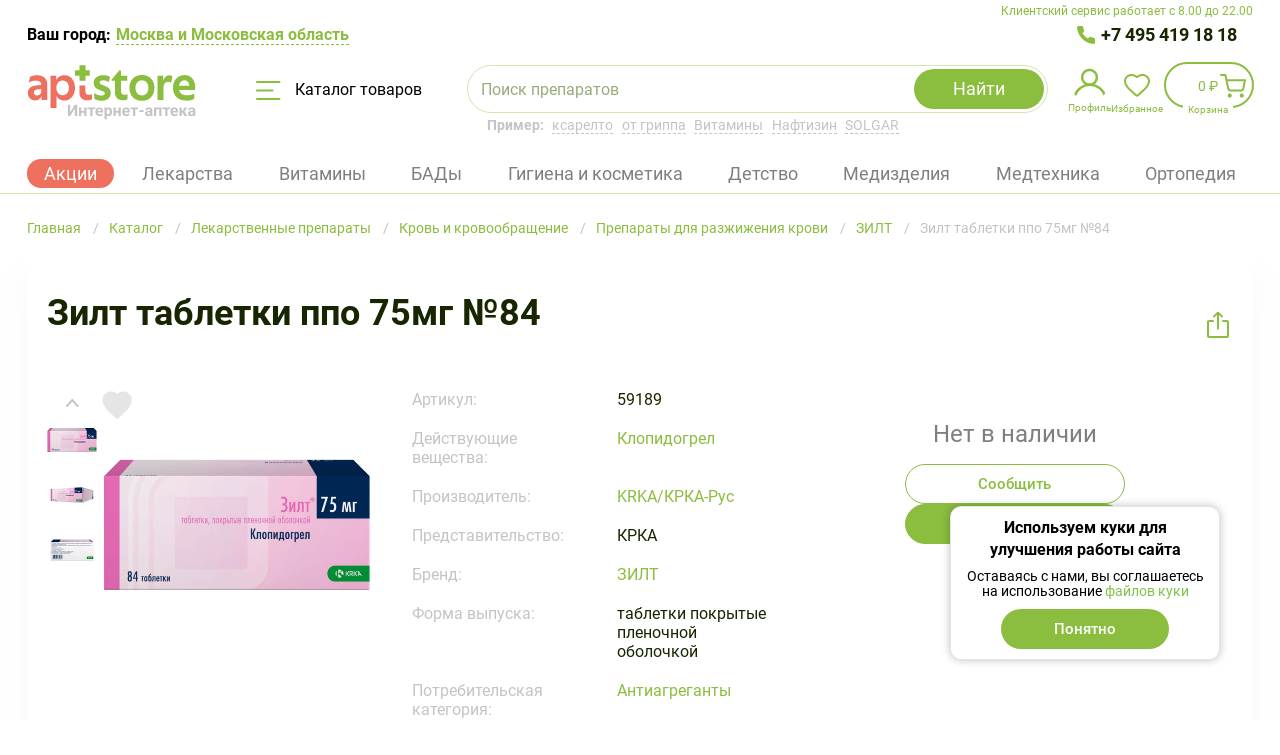

--- FILE ---
content_type: text/html; charset=UTF-8
request_url: https://aptstore.ru/catalog/p-zilt-tabletki-ppo-75mg-84-5014/
body_size: 82248
content:

<!DOCTYPE html>
<html lang="ru">
<head>
	<meta charset="utf-8" />
	<meta http-equiv="X-UA-Compatible" content="IE=edge" />
	<meta name="viewport" content="width=device-width, initial-scale=1, user-scalable=no" />

	<meta http-equiv="Content-Type" content="text/html; charset=UTF-8" />
<meta name="description" content="Купить зилт таблетки ппо 75мг №84 (арт. 59189) Цену уточняйте по телефону✅ Доставка от склада в пункт выдачи в Москве и Московской области круглосуточно" />
<script data-skip-moving="true">(function(w, d, n) {var cl = "bx-core";var ht = d.documentElement;var htc = ht ? ht.className : undefined;if (htc === undefined || htc.indexOf(cl) !== -1){return;}var ua = n.userAgent;if (/(iPad;)|(iPhone;)/i.test(ua)){cl += " bx-ios";}else if (/Windows/i.test(ua)){cl += ' bx-win';}else if (/Macintosh/i.test(ua)){cl += " bx-mac";}else if (/Linux/i.test(ua) && !/Android/i.test(ua)){cl += " bx-linux";}else if (/Android/i.test(ua)){cl += " bx-android";}cl += (/(ipad|iphone|android|mobile|touch)/i.test(ua) ? " bx-touch" : " bx-no-touch");cl += w.devicePixelRatio && w.devicePixelRatio >= 2? " bx-retina": " bx-no-retina";if (/AppleWebKit/.test(ua)){cl += " bx-chrome";}else if (/Opera/.test(ua)){cl += " bx-opera";}else if (/Firefox/.test(ua)){cl += " bx-firefox";}ht.className = htc ? htc + " " + cl : cl;})(window, document, navigator);</script>


<link href="/bitrix/cache/css/s1/template_main/kernel_main/kernel_main_v1.css?175679667610074" type="text/css"  rel="stylesheet" />
<link href="/bitrix/js/ui/design-tokens/dist/ui.design-tokens.min.css?175679602823463" type="text/css"  rel="stylesheet" />
<link href="/bitrix/js/ui/fonts/opensans/ui.font.opensans.min.css?16702452052320" type="text/css"  rel="stylesheet" />
<link href="/bitrix/js/main/popup/dist/main.popup.bundle.min.css?175679612228056" type="text/css"  rel="stylesheet" />
<link href="/bitrix/cache/css/s1/template_main/template_949873242d6d5b3b6f264f3e42d67979/template_949873242d6d5b3b6f264f3e42d67979_v1.css?1760606644691391" type="text/css"  data-template-style="true" rel="stylesheet" />
<link href="/bitrix/panel/main/popup.min.css?170896651620774" type="text/css"  data-template-style="true"  rel="stylesheet" />




<script type="extension/settings" data-extension="main.date">{"formats":{"FORMAT_DATE":"DD.MM.YYYY","FORMAT_DATETIME":"DD.MM.YYYY HH:MI:SS","SHORT_DATE_FORMAT":"d.m.Y","MEDIUM_DATE_FORMAT":"j M Y","LONG_DATE_FORMAT":"j F Y","DAY_MONTH_FORMAT":"j F","DAY_SHORT_MONTH_FORMAT":"j M","SHORT_DAY_OF_WEEK_MONTH_FORMAT":"D, j F","SHORT_DAY_OF_WEEK_SHORT_MONTH_FORMAT":"D, j M","DAY_OF_WEEK_MONTH_FORMAT":"l, j F","FULL_DATE_FORMAT":"l, j F  Y","SHORT_TIME_FORMAT":"H:i","LONG_TIME_FORMAT":"H:i:s"}}</script>
<script type="extension/settings" data-extension="currency.currency-core">{"region":"ru"}</script>



    <link rel="preconnect" href="https://cdn.diginetica.net/">
	<!-- Stylesheets -->
	<link rel="shortcut icon" type="image/x-icon" href="//cdn.aptstore.ru/local/templates/.default/favicon/favicon.ico?17072949209662" />
    <link rel="apple-touch-icon" sizes="60x60" href="//cdn.aptstore.ru/local/templates/.default/favicon/apple-touch-icon-60x60.png?1710342669448">
    <link rel="apple-touch-icon" sizes="76x76" href="//cdn.aptstore.ru/local/templates/.default/favicon/apple-touch-icon-76x76.png?1710342669605">
    <link rel="apple-touch-icon" sizes="120x120" href="//cdn.aptstore.ru/local/templates/.default/favicon/apple-touch-icon-120x120.png?1710342669810">
    <link rel="apple-touch-icon" sizes="144x144" href="//cdn.aptstore.ru/local/templates/.default/favicon/apple-touch-icon-144x144.png?17103426691056">
    <link rel="apple-touch-icon" sizes="152x152" href="//cdn.aptstore.ru/local/templates/.default/favicon/apple-touch-icon-152x152.png?17103426691027">
	<link rel="apple-touch-icon" sizes="180x180" href="//cdn.aptstore.ru/local/templates/.default/favicon/apple-touch-icon.png?1705490716973">
    <link rel="icon" type="image/png" sizes="48x48" href="//cdn.aptstore.ru/local/templates/.default/favicon/favicon-48x48.png?1707977635358">
    <link rel="icon" type="image/png" sizes="32x32" href="//cdn.aptstore.ru/local/templates/.default/favicon/favicon-32x32.png?1705306934207">
	<link rel="icon" type="image/png" sizes="16x16" href="//cdn.aptstore.ru/local/templates/.default/favicon/favicon-16x16.png?1705306934207">
	<link rel="mask-icon" href="//cdn.aptstore.ru/local/templates/.default/favicon/safari-pinned-tab.svg?1705490716420">
	<meta name="msapplication-TileColor" content="#da532c">
	<meta name="theme-color" content="#ffffff">

	<style>
		@font-face{font-family:FontAwesome;src:url("/local/templates/.default/fonts/fontawesome-webfont.eot?v=4.7.0");src:url("/local/templates/.default/fonts/fontawesome-webfont.eot?#iefix&v=4.7.0") format('embedded-opentype'),url("/local/templates/.default/fonts/fontawesome-webfont.woff2?v=4.7.0") format('woff2'),url("/local/templates/.default/fonts/fontawesome-webfont.woff?v=4.7.0") format('woff'),url("/local/templates/.default/fonts/fontawesome-webfont.ttf?v=4.7.0") format('truetype'),url("/local/templates/.default/fonts/fontawesome-webfont.svg?v=4.7.0#fontawesomeregular") format('svg');font-weight:400;font-style:normal}
		@font-face{font-family:Roboto;src:url("/local/templates/.default/fonts/Roboto-BlackItalic.woff2") format('woff2'),url("/local/templates/.default/fonts/Roboto-BlackItalic.woff") format('woff');font-weight:900;font-style:italic}
		@font-face{font-family:Roboto;src:url("/local/templates/.default/fonts/Roboto-Bold.woff2") format('woff2'),url("/local/templates/.default/fonts/Roboto-Bold.woff") format('woff');font-weight:700;font-style:normal}
		@font-face{font-family:Roboto;src:url("/local/templates/.default/fonts/Roboto-BoldItalic.woff2") format('woff2'),url("/local/templates/.default/fonts/Roboto-BoldItalic.woff") format('woff');font-weight:700;font-style:italic}
		@font-face{font-family:Roboto;src:url("/local/templates/.default/fonts/Roboto-LightItalic.woff2") format('woff2'),url("/local/templates/.default/fonts/Roboto-LightItalic.woff") format('woff');font-weight:300;font-style:italic}
		@font-face{font-family:Roboto;src:url("/local/templates/.default/fonts/Roboto-Regular.woff2") format('woff2'),url("/local/templates/.default/fonts/Roboto-Regular.woff") format('woff');font-weight:400;font-style:normal}
		@font-face{font-family:Roboto;src:url("/local/templates/.default/fonts/Roboto-ThinItalic.woff2") format('woff2'),url("/local/templates/.default/fonts/Roboto-ThinItalic.woff") format('woff');font-weight:100;font-style:italic}
		@font-face{font-family:Roboto;src:url("/local/templates/.default/fonts/Roboto-Black.woff2") format('woff2'),url("/local/templates/.default/fonts/Roboto-Black.woff") format('woff');font-weight:900;font-style:normal}
		@font-face{font-family:Roboto;src:url("/local/templates/.default/fonts/Roboto-MediumItalic.woff2") format('woff2'),url("/local/templates/.default/fonts/Roboto-MediumItalic.woff") format('woff');font-weight:500;font-style:italic}
		@font-face{font-family:Roboto;src:url("/local/templates/.default/fonts/Roboto-Thin.woff2") format('woff2'),url("/local/templates/.default/fonts/Roboto-Thin.woff") format('woff');font-weight:100;font-style:normal}
		@font-face{font-family:Roboto;src:url("/local/templates/.default/fonts/Roboto-Light.woff2") format('woff2'),url("/local/templates/.default/fonts/Roboto-Light.woff") format('woff');font-weight:300;font-style:normal}
		@font-face{font-family:Roboto;src:url("/local/templates/.default/fonts/Roboto-Italic.woff2") format('woff2'),url("/local/templates/.default/fonts/Roboto-Italic.woff") format('woff');font-weight:400;font-style:italic}
		@font-face{font-family:Roboto;src:url("/local/templates/.default/fonts/Roboto-Medium.woff2") format('woff2'),url("/local/templates/.default/fonts/Roboto-Medium.woff") format('woff');font-weight:500;font-style:normal}
	</style>

					
	<!-- Scripts -->
			    				    
	<meta property="og:title" content="Зилт таблетки ппо 75мг №84 (арт. 59189) Цену уточняйте по телефону в интернет аптеке в Москве и Московской области — Aptstore" />
<meta property="og:description" content="Купить зилт таблетки ппо 75мг №84 (арт. 59189) Цену уточняйте по телефону✅ Доставка от склада в пункт выдачи в Москве и Московской области круглосуточно"/>
<meta property="og:type" content="product" />
<meta property="og:url" content="https://aptstore.ru/catalog/p-zilt-tabletki-ppo-75mg-84-5014/" />
<meta property="og:image" content="https://cdn.aptstore.ru/upload/iblock/3b6/zilt-tabletki-ppo-75mg-84_preview_5014.jpg?174712997820125" />
<meta property="og:image:type" content="image/jpeg" /><script type="application/ld+json">[]</script><link rel="canonical" href="https://aptstore.ru/catalog/p-zilt-tabletki-ppo-75mg-84-5014/" />
	
<!-- Yandex.Metrika counter -->
<noscript>
    <div><img src="data:image/svg+xml,%3Csvg%20width=%2210%22%20height=%2210%22%20xmlns=%22http://www.w3.org/2000/svg%22%20viewBox=%220%200%2010%2010%22%3E%3C/svg%3E" style="position:absolute; left:-9999px;" alt="" data-src="https://mc.yandex.ru/watch/53725987" class="iis-lazyload" /></div>
</noscript>
<!-- /Yandex.Metrika counter -->

<!-- Google Tag Manager -->
<!-- End Google Tag Manager -->

<!-- Google Tag Manager (noscript) -->
<noscript>
    <iframe height="0" width="0" style="display:none;visibility:hidden" data-src="https://www.googletagmanager.com/ns.html?id=GTM-P9XQR38" class="iis-lazyload"></iframe>
</noscript>
<!-- End Google Tag Manager (noscript) -->

<!--diginetica-->
<!--diginetica-->

	<title>Зилт таблетки ппо 75мг №84 (арт. 59189) Цену уточняйте по телефону в интернет аптеке в Москве и Московской области — Aptstore</title>
</head>
<body>

<!-- Google Tag Manager (noscript) -->
<noscript>
    <iframe height="0" width="0"
            style="display:none;visibility:hidden" data-src="https://www.googletagmanager.com/ns.html?id=GTM-P9XQR38" class="iis-lazyload"></iframe>
</noscript>
<!-- End Google Tag Manager (noscript) -->





<div class="root">
<header class="site-header">
	<div class="container--header">
		<div class="site-header__support">Клиентский сервис работает с 8.00 до 22.00</div>
	</div>
	<div class="container">
		<div class="site-header__wrapper">
			<div class="site-header__container">
				<div class="site-header__preambule">
    <div class="site-header__town-selector">
        Ваш город:
        <button onclick="BX.Event.EventEmitter.emit('Impulsit:FivePostSelectCity:setDataLayerEvent', {event: 'header_select_city', eventCategory: 'header'})" type="button" class="site-header__town-selector-button" data-open-modal="show-city-popup">            <span class="site-header__town-selector-underline">
                <!--'start_frame_cache_1L8VKQ'-->Москва и Московская область<!--'end_frame_cache_1L8VKQ'-->            </span>
        </button>
    </div>
    <div class="site-header__phone site-header__phone--one">
        <a onclick="setDataLayerData({event: 'main_number_click', eventCategory: 'main_number'})" href="tel:+7 495 419 18 18">
            +7 495 419 18 18
        </a>
    </div>
    </div>

<div class="modal-window" data-modal-window>
    <div class="modal-window__frame" data-modal="show-city-popup">
        <div class="modal-window__content" id="bx_20734721_container">
            <div class="town-selector">
                <p class="town-selector__header">Выберите город</p>

                <button type="button" class="town-selector__close" data-close>Закрыть</button>
                <div class="town-selector__current-value">Ваш город: <strong>Москва и Московская область</strong></div>
                <div class="town-selector__field">
                    <input class="town-selector__input" :class="{notempty: search}" type="text" v-model="search" @compositionupdate="compositionUpdate($event)" placeholder="Напишите город">
                    <button type="button" class="town-selector__clear" @click="search = ''">Очистить</button>
                </div>
                <div class="town-selector__list">
                    <div class="scrollable-area">
                        <ul class="town-selector__items" v-if="locations.favorites && locations.favorites.length > 0">
                            <li class="town-selector__item" v-for="(location, index) in locations.favorites">
                                <button type="button" class="town-selector__town" @click.prevent="selectLocation(location)">
                                    <strong>{{location.name}}</strong><span v-if="location.parentName">, {{location.parentName}}</span>
                                </button>
                            </li>
                        </ul>
                        <ul v-else="">
                            <li>Город не найден</li>
                        </ul>
                    </div>
                </div>
                <p class="town-selector__note">Не нашли свой город? Воспользуйтесь поиском</p>
            </div>
        </div>
    </div>
</div>

				<div class="site-header__items">
					<a onclick="setDataLayerData({event: 'main_click', eventCategory: 'main'}, 768)" href="/">
						<img class="site-header__logo iis-lazyload" src="data:image/svg+xml,%3Csvg%20width=%2210%22%20height=%2210%22%20xmlns=%22http://www.w3.org/2000/svg%22%20viewBox=%220%200%2010%2010%22%3E%3C/svg%3E" alt="Интернет-аптека AptStore — сервис заказа лекарств" title="Интернет-аптека AptStore — сервис заказа лекарств" data-src="//cdn.aptstore.ru/local/templates/.default/img/logoUpdate.svg?166866878114917" />
											</a>

					<button onclick="setDataLayerData({event: 'main_catalog', eventCategory: 'catalog'})" type="button" class="site-header__catalog-button" data-open-catalog>
						<svg class="site-header__catalog-icon" viewBox="0 0 25 19" fill="none" xmlns="http://www.w3.org/2000/svg"><path d="M1 1h22.5M1 9.5h15.5M1 18h22.5" stroke="#8BBD3F" stroke-width="2" stroke-linecap="round" /></svg>
						Каталог товаров
					</button>

                    <div class="site-header__mob-wrapper">
                        <button type="button" class="site-header__mob-button" data-open-mob-menu-btn>
                            <svg width="40" height="40" viewBox="0 0 40 40" fill="none" xmlns="http://www.w3.org/2000/svg">
                                <rect x="9" y="12" width="22" height="2" rx="1" fill="#8BBD3F"/>
                                <rect x="9" y="19" width="22" height="2" rx="1" fill="#8BBD3F"/>
                                <rect x="9" y="26" width="22" height="2" rx="1" fill="#8BBD3F"/>
                                <rect x="0.5" y="0.5" width="39" height="39" rx="19.5" stroke="#8BBD3F"/>
                            </svg>

                        </button>

                        	<div class="site-header__search">
		<div id="title-search" class="search-form">
			<form class="search-form__form" action="/catalog/">
				<div class="search-form__field">
					<input id="title-search-input" class="search-form__input" type="text" name="q" placeholder="Поиск препаратов" value="" autocomplete="off" />
					<input class="search-form__input search-input-hints" type="text" value="" />
					<button class="search-form__clear" type="button" data-st-btm="clear">Очистить</button>
				</div>
                <div class="search-form__loading"></div>
				<button class="search-form__submit" name="s" type="submit" value="Y">Найти</button>
				<button class="search-form__cancel" type="button" data-st-btm="cancel">Отмена</button>

							</form>

			<div class="search-form__results" data-st-container="result"></div>

			<div class="search-location" data-st-container="location"><ul class="search-location__list"><li class="search-location__item search-location__item--all"><button type="button" class="search-location__button checked" data-st-btm="location" data-st-itemId="ALL">Искать везде</button></li><li class="search-location__item"><button type="button" class="search-location__button" data-st-btm="location" data-st-itemId="28">Лекарственные препараты</button></li><li class="search-location__item"><button type="button" class="search-location__button" data-st-btm="location" data-st-itemId="76">Витамины</button></li><li class="search-location__item"><button type="button" class="search-location__button" data-st-btm="location" data-st-itemId="32">БАД</button></li><li class="search-location__item"><button type="button" class="search-location__button" data-st-btm="location" data-st-itemId="34">Гигиена и косметика</button></li><li class="search-location__item"><button type="button" class="search-location__button" data-st-btm="location" data-st-itemId="44">Медицинские изделия и предметы ухода</button></li><li class="search-location__item"><button type="button" class="search-location__button" data-st-btm="location" data-st-itemId="36">Медицинская техника (приборы)</button></li><li class="search-location__item"><button type="button" class="search-location__button" data-st-btm="location" data-st-itemId="49">Мама и малыш</button></li><li class="search-location__item"><button type="button" class="search-location__button" data-st-btm="location" data-st-itemId="103">Ортопедические изделия</button></li><li class="search-location__item"><button type="button" class="search-location__button" data-st-btm="location" data-st-itemId="168">Наборы</button></li><li class="search-location__item"><button type="button" class="search-location__button" data-st-btm="location" data-st-itemId="30">Диета, спорт, питание</button></li><li class="search-location__item"><button type="button" class="search-location__button" data-st-btm="location" data-st-itemId="153">Разное</button></li><li class="search-location__item"><button type="button" class="search-location__button" data-st-btm="location" data-st-itemId="445">Упаковка</button></li></ul></div>		</div>

		<div class="site-header__search-hint"><strong>Пример:</strong>
                                                <a class="site-header__search-example" href="/product/ksarelto/" data-fill-search-example="ксарелто">ксарелто</a>
                                    <a class="site-header__search-example" href="/catalog/c-lekarstvennye-preparaty/preparaty-pri-prostudnykh-zabolevaniyakh-i-grippe/" data-fill-search-example="от гриппа">от гриппа</a>
                                    <a class="site-header__search-example" href="/catalog/c-vitaminy/" data-fill-search-example="Витамины">Витамины</a>
                                    <a class="site-header__search-example" href="/product/naftizin/" data-fill-search-example="Нафтизин">Нафтизин</a>
                                    <a class="site-header__search-example" href="/brand/solgar/" data-fill-search-example="SOLGAR">SOLGAR</a>
                            		</div>
	</div>
                    </div>

					<div class="site-header__shop-widget">
						<ul class="shop-widget">
							<li class="shop-widget__item">
    <button type="button" class="shop-widget__link shop-widget__link--profile" data-open-modal="signin">
        <img class="shop-widget__link--profile-img iis-lazyload" src="data:image/svg+xml,%3Csvg%20width=%2210%22%20height=%2210%22%20xmlns=%22http://www.w3.org/2000/svg%22%20viewBox=%220%200%2010%2010%22%3E%3C/svg%3E" data-src="//cdn.aptstore.ru/local/templates/.default/css/components/mobile-navigator/profile.svg?1668668781375">
        <span class="shop-widget__label">Профиль</span>
        <span class="shop-widget__notification shop-widget__notification-padding"
              style=" " data-user-new-order="count"
        >
            <sup>0            </sup>
        </span>
    </button>

    <div class="shop-widget__profile">
        <div class="shop-aside shop-aside--compact">
            <div class="shop-aside__username">
                Пользователь            </div>

                            <ul class="shop-aside__list">
                                            
                        
                        <li class="shop-aside__item">
                                                            <a class="shop-aside__link"
                                   href="/personal/favorites/"
                                >
                                    Избранное                                </a>
                            
                                                            <span class="shop-aside__sum"  data-favorites="count" > (<sup>0</sup>)</span>
                                                    </li>
                                            
                        
                        <li class="shop-aside__item">
                                                            <button onclick="setDataLayerData({event: 'main_login_step_1', eventCategory: 'main_login'}, null, '/')"
                                        type="button"
                                        class="button button--size-large button--theme-light button--full-width shop-aside__link shop-aside__btn"
                                        data-open-modal="signin"
                                >
                                    Войти                                </button>
                            
                                                    </li>
                                    </ul>
                    </div>
   </div>
</li>


							<li class="shop-widget__item"><a href="/personal/favorites/" class="shop-widget__link shop-widget__link--favorite" data-favorites="count" title="Избранное"><span class="shop-widget__label">Избранное</span><span class="shop-widget__notification"><sup>0</sup></span></a></li>
							
<li id="bx_basketFKauiI" class="shop-widget__item">
	<!--'start_frame_cache_bx_basketFKauiI'--><a onclick="setDataLayerData({event: 'to_cart', eventCategory: 'to_cart'})" href="/personal/cart/" class="shop-widget__link shop-widget__link--shop shop-widget__link--bordered shop-widget__link--contented" title="В вашей корзине 0 позиций"><span class="shop-widget__content">0 ₽</span><span class="shop-widget__label">Корзина</span><span class="shop-widget__notification"><sup>0</sup></span></a><!--'end_frame_cache_bx_basketFKauiI'--></li>
						</ul>
					</div>

                    <div class="site-header__phone-mobile" data-site-header-mobile-wrapper=""><div class="site-header__mobile-inner" data-site-header-mobile-inner=""><div class="site-header__mobile-body"><div class="site-header__mobile-header"><a href="/"><img class="site-header__logo iis-lazyload" src="data:image/svg+xml,%3Csvg%20width=%2210%22%20height=%2210%22%20xmlns=%22http://www.w3.org/2000/svg%22%20viewBox=%220%200%2010%2010%22%3E%3C/svg%3E" alt="Интернет-аптека AptStore — сервис заказа лекарств" title="Интернет-аптека AptStore — сервис заказа лекарств" data-src="//cdn.aptstore.ru/local/templates/.default/img/logoUpdate.svg?166866878114917" /></a><div class="site-header__mobile-icon" data-site-header-mobile-close=""></div></div><div class="site-header__mobile-support">Клиентский сервис работает с 8.00 до 22.00</div>                <div class="site-header__mobile-phone"><a onclick="setDataLayerData({event: 'mobile_main_number_click', eventCategory: 'mobile_main_number'})" href="tel:+74954191818">+7 495 419 18 18</a></div>
                                    </div>
    </div>
</div>
                </div>

                
<div class="site-header__tags">
    <ul class="header-tags">
        <li class="header-tags__tag" data-tag="Акции">
            <a onclick="setDataLayerData({event: 'main_section_action', eventCategory: 'main_section'})" href="/aktsii/" class="header-tag__link header-tag__active">
                Акции            </a>
        </li>
        <li class="header-tags__tag" data-tag="Лекарственные препараты">
            <a href="/catalog/c-lekarstvennye-preparaty/" class="header-tag__link ">
                Лекарства            </a>
        </li>
        <li class="header-tags__tag" data-tag="Витамины">
            <a href="/catalog/c-vitaminy/" class="header-tag__link ">
                Витамины            </a>
        </li>
        <li class="header-tags__tag" data-tag="БАД">
            <a href="/catalog/c-bad/" class="header-tag__link ">
                БАДы            </a>
        </li>
        <li class="header-tags__tag" data-tag="Гигиена и косметика">
            <a href="/catalog/c-gigiena-i-kosmetika/" class="header-tag__link ">
                Гигиена и косметика            </a>
        </li>
        <li class="header-tags__tag" data-tag="Мама и малыш">
            <a href="/catalog/c-mama-i-malysh/" class="header-tag__link ">
                Детство            </a>
        </li>
        <li class="header-tags__tag" data-tag="Медицинские изделия и предметы ухода">
            <a href="/catalog/c-meditsinskie-izdeliya/" class="header-tag__link ">
                Медизделия            </a>
        </li>
        <li class="header-tags__tag" data-tag="Медицинская техника (приборы)">
            <a href="/catalog/c-meditsinskie-pribory/" class="header-tag__link ">
                Медтехника            </a>
        </li>
        <li class="header-tags__tag" data-tag="Ортопедические изделия">
            <a href="/catalog/c-ortopedicheskie-izdeliya/" class="header-tag__link ">
                Ортопедия            </a>
        </li>
    </ul>
        <ul class="header-subtags"  data-sub-tag="Лекарственные препараты">
                    <li class="header-subtags__tag">
                <a class="header-subtags__tag-link" href="/catalog/c-lekarstvennye-preparaty/rastitelnye-naturalnye-preparaty/">
                    Растительные препараты                </a>
            </li>
                    <li class="header-subtags__tag">
                <a class="header-subtags__tag-link" href="/catalog/c-lekarstvennye-preparaty/krov-i-krovoobrashchenie/">
                    Кровь и кровообращение                </a>
            </li>
                    <li class="header-subtags__tag">
                <a class="header-subtags__tag-link" href="/catalog/c-lekarstvennye-preparaty/antibakterialnye-preparaty/">
                    Антибактериальные средства                </a>
            </li>
                    <li class="header-subtags__tag">
                <a class="header-subtags__tag-link" href="/catalog/c-lekarstvennye-preparaty/dykhatelnaya-sistema/">
                    Дыхательная система                </a>
            </li>
                    <li class="header-subtags__tag">
                <a class="header-subtags__tag-link" href="/catalog/c-lekarstvennye-preparaty/pishchevaritelnyy-trakt-i-obmen-veshchestv/">
                    Система обмена веществ                </a>
            </li>
                    <li class="header-subtags__tag">
                <a class="header-subtags__tag-link" href="/catalog/c-lekarstvennye-preparaty/gomeopaticheskie-preparaty/">
                    Гомеопатические препараты                </a>
            </li>
                    <li class="header-subtags__tag">
                <a class="header-subtags__tag-link" href="/catalog/c-lekarstvennye-preparaty/mochepolovaya-sistema/">
                    Мочеполовая система                </a>
            </li>
                    <li class="header-subtags__tag">
                <a class="header-subtags__tag-link" href="/catalog/c-lekarstvennye-preparaty/obezbolivayushchie-preparaty/">
                    Обезболивающие препараты                </a>
            </li>
                    <li class="header-subtags__tag">
                <a class="header-subtags__tag-link" href="/catalog/c-lekarstvennye-preparaty/nervnaya-sistema/">
                    Нервная система                </a>
            </li>
                    <li class="header-subtags__tag">
                <a class="header-subtags__tag-link" href="/catalog/c-lekarstvennye-preparaty/dermatologicheskie-preparaty/">
                    Дерматологические препараты                </a>
            </li>
                    <li class="header-subtags__tag">
                <a class="header-subtags__tag-link" href="/catalog/c-lekarstvennye-preparaty/kostno-myshechnaya-sistema/">
                    Костно-мышечная система                </a>
            </li>
                    <li class="header-subtags__tag">
                <a class="header-subtags__tag-link" href="/catalog/c-lekarstvennye-preparaty/serdechno-sosudistye-preparaty/">
                    Сердечно-сосудистые препараты                </a>
            </li>
                    <li class="header-subtags__tag">
                <a class="header-subtags__tag-link" href="/catalog/c-lekarstvennye-preparaty/organy-chuvstv-zrenie-slukh/">
                    Препараты для слуха и зрения                </a>
            </li>
                    <li class="header-subtags__tag">
                <a class="header-subtags__tag-link" href="/catalog/c-lekarstvennye-preparaty/immunomoduliruyushchie-preparaty-i-immunodepressanty/">
                    Препараты для иммунитета                </a>
            </li>
                    <li class="header-subtags__tag">
                <a class="header-subtags__tag-link" href="/catalog/c-lekarstvennye-preparaty/gormonalnye-preparaty/">
                    Гормональные заболевания                </a>
            </li>
                    <li class="header-subtags__tag">
                <a class="header-subtags__tag-link" href="/catalog/c-lekarstvennye-preparaty/vrednye-privychki/">
                    Средства от алкоголизма и курения                </a>
            </li>
                    <li class="header-subtags__tag">
                <a class="header-subtags__tag-link" href="/catalog/c-lekarstvennye-preparaty/protivoallergicheskie-preparaty/">
                    Противоаллергические препараты                </a>
            </li>
                    <li class="header-subtags__tag">
                <a class="header-subtags__tag-link" href="/catalog/c-lekarstvennye-preparaty/protivovospalitelnye-preparaty/">
                    Противовоспалительные препараты                </a>
            </li>
                    <li class="header-subtags__tag">
                <a class="header-subtags__tag-link" href="/catalog/c-lekarstvennye-preparaty/protivogribkovye-preparaty/">
                    Противогрибковые препараты                </a>
            </li>
                    <li class="header-subtags__tag">
                <a class="header-subtags__tag-link" href="/catalog/c-lekarstvennye-preparaty/protivoopukholevye-preparaty/">
                    Противоопухолевые препараты                </a>
            </li>
                    <li class="header-subtags__tag">
                <a class="header-subtags__tag-link" href="/catalog/c-lekarstvennye-preparaty/preparaty-pri-prostudnykh-zabolevaniyakh-i-grippe/">
                    Препараты при простудных заболеваниях и гриппе                </a>
            </li>
                    <li class="header-subtags__tag">
                <a class="header-subtags__tag-link" href="/catalog/c-lekarstvennye-preparaty/preparaty-dlya-lecheniya-gemorroya/">
                    Препараты для лечения геморроя                </a>
            </li>
                    <li class="header-subtags__tag">
                <a class="header-subtags__tag-link" href="/catalog/c-lekarstvennye-preparaty/rastvory-dlya-parenteralnogo-pitaniya/">
                    Вспомогательные средства                </a>
            </li>
                    <li class="header-subtags__tag">
                <a class="header-subtags__tag-link" href="/catalog/c-lekarstvennye-preparaty/protivoparazitarnye-preparaty/">
                    Противопаразитарные препараты                </a>
            </li>
                    <li class="header-subtags__tag">
                <a class="header-subtags__tag-link" href="/catalog/c-lekarstvennye-preparaty/stomatologicheskie-preparaty/">
                    Стоматологические препараты                </a>
            </li>
                    <li class="header-subtags__tag">
                <a class="header-subtags__tag-link" href="/catalog/c-lekarstvennye-preparaty/pishchevaritelnaya-sistema/">
                    Пищеварительная система                </a>
            </li>
                    <li class="header-subtags__tag">
                <a class="header-subtags__tag-link" href="/catalog/c-lekarstvennye-preparaty/akusherstvo-i-ginekologiya/">
                    Акушерство и гинекология                </a>
            </li>
                    <li class="header-subtags__tag">
                <a class="header-subtags__tag-link" href="/catalog/c-lekarstvennye-preparaty/lechenie-diabeta/">
                    Лечение диабета                </a>
            </li>
            </ul>
    <ul class="header-subtags"  data-sub-tag="Витамины">
                    <li class="header-subtags__tag">
                <a class="header-subtags__tag-link" href="/catalog/c-vitaminy/vitaminnye-preparaty/">
                    Витаминные препараты                </a>
            </li>
                    <li class="header-subtags__tag">
                <a class="header-subtags__tag-link" href="/catalog/c-vitaminy/vitaminnye-kompleksy/">
                    Витаминные комплексы                </a>
            </li>
                    <li class="header-subtags__tag">
                <a class="header-subtags__tag-link" href="/catalog/c-vitaminy/polivitaminnye-preparaty/">
                    Поливитаминные препараты                </a>
            </li>
                    <li class="header-subtags__tag">
                <a class="header-subtags__tag-link" href="/catalog/c-vitaminy/vitamin-s/">
                    Витамин С                </a>
            </li>
                    <li class="header-subtags__tag">
                <a class="header-subtags__tag-link" href="/catalog/c-vitaminy/vitaminy-a-i-e/">
                    Витамины А и E                </a>
            </li>
                    <li class="header-subtags__tag">
                <a class="header-subtags__tag-link" href="/catalog/c-vitaminy/vitamin-b/">
                    Витамин B                </a>
            </li>
                    <li class="header-subtags__tag">
                <a class="header-subtags__tag-link" href="/catalog/c-vitaminy/vitamin-d/">
                    Витамин D                </a>
            </li>
                    <li class="header-subtags__tag">
                <a class="header-subtags__tag-link" href="/catalog/c-vitaminy/vitaminy-s-zhelezom/">
                    Витамины с железом                </a>
            </li>
                    <li class="header-subtags__tag">
                <a class="header-subtags__tag-link" href="/catalog/c-vitaminy/vitaminy-s-kaltsiem/">
                    Витамины с кальцием                </a>
            </li>
                    <li class="header-subtags__tag">
                <a class="header-subtags__tag-link" href="/catalog/c-vitaminy/vitaminy-s-magniem/">
                    Витамины с магнием                </a>
            </li>
                    <li class="header-subtags__tag">
                <a class="header-subtags__tag-link" href="/catalog/c-vitaminy/vitaminy-s-tsinkom/">
                    Витамины с цинком                </a>
            </li>
                    <li class="header-subtags__tag">
                <a class="header-subtags__tag-link" href="/catalog/c-vitaminy/vitaminy-s-selenom/">
                    Витамины с селеном                </a>
            </li>
                    <li class="header-subtags__tag">
                <a class="header-subtags__tag-link" href="/catalog/c-vitaminy/dlya-beremennykh-i-kormyashchikh-/">
                    Для беременных и кормящих                </a>
            </li>
                    <li class="header-subtags__tag">
                <a class="header-subtags__tag-link" href="/catalog/c-vitaminy/omega-3-/">
                    Рыбий жир и Омега – 3                </a>
            </li>
                    <li class="header-subtags__tag">
                <a class="header-subtags__tag-link" href="/catalog/c-vitaminy/dlya-detey/">
                    Для детей                </a>
            </li>
            </ul>
    <ul class="header-subtags"  data-sub-tag="БАД">
                    <li class="header-subtags__tag">
                <a class="header-subtags__tag-link" href="/catalog/c-bad/vitaminnye-dobavki-dlya-muzhchin/">
                    Для мужчин                </a>
            </li>
                    <li class="header-subtags__tag">
                <a class="header-subtags__tag-link" href="/catalog/c-bad/fitochay-chay/">
                    Фиточай/чай                </a>
            </li>
                    <li class="header-subtags__tag">
                <a class="header-subtags__tag-link" href="/catalog/c-bad/gematogen-i-batonchiki/">
                    Гематоген и батончики                </a>
            </li>
                    <li class="header-subtags__tag">
                <a class="header-subtags__tag-link" href="/catalog/c-bad/vitaminnye-dobavki-dlya-glaz/">
                    Для глаз                </a>
            </li>
                    <li class="header-subtags__tag">
                <a class="header-subtags__tag-link" href="/catalog/c-bad/pivnye-drozhzhi/">
                    Пивные дрожжи                </a>
            </li>
                    <li class="header-subtags__tag">
                <a class="header-subtags__tag-link" href="/catalog/c-bad/korrektsiya-vesa/">
                    Коррекция веса                </a>
            </li>
                    <li class="header-subtags__tag">
                <a class="header-subtags__tag-link" href="/catalog/c-bad/probiotiki/">
                    Пробиотики                </a>
            </li>
                    <li class="header-subtags__tag">
                <a class="header-subtags__tag-link" href="/catalog/c-bad/pri-prostude/">
                    При простуде                </a>
            </li>
                    <li class="header-subtags__tag">
                <a class="header-subtags__tag-link" href="/catalog/c-bad/dlya-sustavov-/">
                    Для суставов и костей                </a>
            </li>
                    <li class="header-subtags__tag">
                <a class="header-subtags__tag-link" href="/catalog/c-bad/sakharnyy-diabet/">
                    Сахарный диабет                </a>
            </li>
                    <li class="header-subtags__tag">
                <a class="header-subtags__tag-link" href="/catalog/c-bad/dlya-nervnoy-sistemy/">
                    Для нервной системы                </a>
            </li>
                    <li class="header-subtags__tag">
                <a class="header-subtags__tag-link" href="/catalog/c-bad/dlya-serdtsa-i-sosudov/">
                    Для сердца и сосудов                </a>
            </li>
                    <li class="header-subtags__tag">
                <a class="header-subtags__tag-link" href="/catalog/c-bad/dlya-mochepolovoy-sistemy/">
                    Для мочеполовой системы                </a>
            </li>
                    <li class="header-subtags__tag">
                <a class="header-subtags__tag-link" href="/catalog/c-bad/dlya-pecheni/">
                    Для печени                </a>
            </li>
                    <li class="header-subtags__tag">
                <a class="header-subtags__tag-link" href="/catalog/c-bad/dlya-zhenshchin/">
                    Для женщин                </a>
            </li>
                    <li class="header-subtags__tag">
                <a class="header-subtags__tag-link" href="/catalog/c-bad/dlya-ochishcheniya-organizma/">
                    Для пищеварения и очищения организма                </a>
            </li>
                    <li class="header-subtags__tag">
                <a class="header-subtags__tag-link" href="/catalog/c-bad/dlya-kozhi-volos-nogtey/">
                    Для кожи, волос, ногтей                </a>
            </li>
                    <li class="header-subtags__tag">
                <a class="header-subtags__tag-link" href="/catalog/c-bad/polivitaminnye-kompleksy/">
                    Поливитаминные комплексы                </a>
            </li>
                    <li class="header-subtags__tag">
                <a class="header-subtags__tag-link" href="/catalog/c-bad/dlya-pamyati/">
                    Для памяти                </a>
            </li>
                    <li class="header-subtags__tag">
                <a class="header-subtags__tag-link" href="/catalog/c-bad/dlya-immuniteta/">
                    Для иммунитета                </a>
            </li>
                    <li class="header-subtags__tag">
                <a class="header-subtags__tag-link" href="/catalog/c-bad/toniziruyushchie/">
                    Тонизирующие                </a>
            </li>
                    <li class="header-subtags__tag">
                <a class="header-subtags__tag-link" href="/catalog/c-bad/balzamy-i-siropy/">
                    Бальзамы и сиропы                </a>
            </li>
                    <li class="header-subtags__tag">
                <a class="header-subtags__tag-link" href="/catalog/c-bad/l-karnitin/">
                    L-карнитин                </a>
            </li>
                    <li class="header-subtags__tag">
                <a class="header-subtags__tag-link" href="/catalog/c-bad/dlya-shchitovidnoy-zhelezy/">
                    Для щитовидной железы                </a>
            </li>
            </ul>
    <ul class="header-subtags"  data-sub-tag="Гигиена и косметика">
                    <li class="header-subtags__tag">
                <a class="header-subtags__tag-link" href="/catalog/c-gigiena-i-kosmetika/ukhod-za-telom/">
                    Уход за телом                </a>
            </li>
                    <li class="header-subtags__tag">
                <a class="header-subtags__tag-link" href="/catalog/c-gigiena-i-kosmetika/zhenskaya-gigiena/">
                    Женская гигиена                </a>
            </li>
                    <li class="header-subtags__tag">
                <a class="header-subtags__tag-link" href="/catalog/c-gigiena-i-kosmetika/masla-efirnye-kosmeticheskie/">
                    Масла эфирные, косметические                </a>
            </li>
                    <li class="header-subtags__tag">
                <a class="header-subtags__tag-link" href="/catalog/c-gigiena-i-kosmetika/sredstva-gigieny/">
                    Средства для ежедневной гигиены                </a>
            </li>
                    <li class="header-subtags__tag">
                <a class="header-subtags__tag-link" href="/catalog/c-gigiena-i-kosmetika/sredstva-gigieny-i-kosmetiki/">
                    Косметические средства                </a>
            </li>
                    <li class="header-subtags__tag">
                <a class="header-subtags__tag-link" href="/catalog/c-gigiena-i-kosmetika/ukhod-za-nogami/">
                    Уход за ногами                </a>
            </li>
                    <li class="header-subtags__tag">
                <a class="header-subtags__tag-link" href="/catalog/c-gigiena-i-kosmetika/ukhod-za-volosami/">
                    Уход за волосами                </a>
            </li>
                    <li class="header-subtags__tag">
                <a class="header-subtags__tag-link" href="/catalog/c-gigiena-i-kosmetika/mylo-i-sredstva-dlya-vanny-i-dusha/">
                    Мыло и средства для ванны и душа                </a>
            </li>
                    <li class="header-subtags__tag">
                <a class="header-subtags__tag-link" href="/catalog/c-gigiena-i-kosmetika/ukhod-za-rukami-i-nogtyami/">
                    Уход за руками и ногтями                </a>
            </li>
                    <li class="header-subtags__tag">
                <a class="header-subtags__tag-link" href="/catalog/c-gigiena-i-kosmetika/ukhod-za-litsom/">
                    Уход за лицом                </a>
            </li>
                    <li class="header-subtags__tag">
                <a class="header-subtags__tag-link" href="/catalog/c-gigiena-i-kosmetika/ukhod-za-polostyu-rta/">
                    Уход за полостью рта                </a>
            </li>
                    <li class="header-subtags__tag">
                <a class="header-subtags__tag-link" href="/catalog/c-gigiena-i-kosmetika/ukhod-za-gubami/">
                    Уход за губами                </a>
            </li>
                    <li class="header-subtags__tag">
                <a class="header-subtags__tag-link" href="/catalog/c-gigiena-i-kosmetika/massazh-i-rasslablenie/">
                    Массаж и расслабление                </a>
            </li>
                    <li class="header-subtags__tag">
                <a class="header-subtags__tag-link" href="/catalog/c-gigiena-i-kosmetika/sredstva-dlya-zashchity-ot-solntsa-i-dlya-zagara/">
                    Средства для защиты от солнца и для загара                </a>
            </li>
                    <li class="header-subtags__tag">
                <a class="header-subtags__tag-link" href="/catalog/c-gigiena-i-kosmetika/muzhskaya-gigiena/">
                    Мужская гигиена                </a>
            </li>
            </ul>
    <ul class="header-subtags"  data-sub-tag="Мама и малыш">
                    <li class="header-subtags__tag">
                <a class="header-subtags__tag-link" href="/catalog/c-mama-i-malysh/beremennym-i-kormyashchim-mamam/">
                    Беременным и кормящим мамам                </a>
            </li>
                    <li class="header-subtags__tag">
                <a class="header-subtags__tag-link" href="/catalog/c-mama-i-malysh/detskaya-gigiena-i-ukhod/">
                    Детская гигиена и уход                </a>
            </li>
                    <li class="header-subtags__tag">
                <a class="header-subtags__tag-link" href="/catalog/c-mama-i-malysh/vse-dlya-kormleniya-detey/">
                    Все для кормления детей                </a>
            </li>
                    <li class="header-subtags__tag">
                <a class="header-subtags__tag-link" href="/catalog/c-mama-i-malysh/detskoe-pitanie/">
                    Детское питание                </a>
            </li>
                    <li class="header-subtags__tag">
                <a class="header-subtags__tag-link" href="/catalog/c-mama-i-malysh/podguzniki-i-pelenki/">
                    Подгузники и пеленки                </a>
            </li>
            </ul>
    <ul class="header-subtags"  data-sub-tag="Медицинские изделия и предметы ухода">
                    <li class="header-subtags__tag">
                <a class="header-subtags__tag-link" href="/catalog/c-meditsinskie-izdeliya/testy-diagnosticheskie/">
                    Тесты диагностические                </a>
            </li>
                    <li class="header-subtags__tag">
                <a class="header-subtags__tag-link" href="/catalog/c-meditsinskie-izdeliya/ukhod-za-bolnymi/">
                    Уход за больными                </a>
            </li>
                    <li class="header-subtags__tag">
                <a class="header-subtags__tag-link" href="/catalog/c-meditsinskie-izdeliya/rastvory-dlya-linz-i-glaz/">
                    Растворы для линз и глаз                </a>
            </li>
                    <li class="header-subtags__tag">
                <a class="header-subtags__tag-link" href="/catalog/c-meditsinskie-izdeliya/raskhodnye-izdeliya/">
                    Расходные изделия                </a>
            </li>
                    <li class="header-subtags__tag">
                <a class="header-subtags__tag-link" href="/catalog/c-meditsinskie-izdeliya/prezervativy-gel-smazki/">
                    Презервативы, гель-смазки                </a>
            </li>
                    <li class="header-subtags__tag">
                <a class="header-subtags__tag-link" href="/catalog/c-meditsinskie-izdeliya/applikatory-kuznetsova/">
                    Массаж и релаксация                </a>
            </li>
                    <li class="header-subtags__tag">
                <a class="header-subtags__tag-link" href="/catalog/c-meditsinskie-izdeliya/aptechki/">
                    Аптечки                </a>
            </li>
                    <li class="header-subtags__tag">
                <a class="header-subtags__tag-link" href="/catalog/c-meditsinskie-izdeliya/perevyazochnye-materialy/">
                    Перевязочные материалы                </a>
            </li>
                    <li class="header-subtags__tag">
                <a class="header-subtags__tag-link" href="/catalog/c-meditsinskie-izdeliya/izdeliya-iz-reziny/">
                    Изделия из резины                </a>
            </li>
                    <li class="header-subtags__tag">
                <a class="header-subtags__tag-link" href="/catalog/c-meditsinskie-izdeliya/shpritsy/">
                    Шприцы и иглы                </a>
            </li>
                    <li class="header-subtags__tag">
                <a class="header-subtags__tag-link" href="/catalog/c-meditsinskie-izdeliya/lechebnaya-odezhda/">
                    Лечебная одежда                </a>
            </li>
                    <li class="header-subtags__tag">
                <a class="header-subtags__tag-link" href="/catalog/c-meditsinskie-izdeliya/berushi/">
                    Беруши                </a>
            </li>
                    <li class="header-subtags__tag">
                <a class="header-subtags__tag-link" href="/catalog/c-meditsinskie-izdeliya/oporno-dvigatelnaya-sistema/">
                    Опорно-двигательная система                </a>
            </li>
                    <li class="header-subtags__tag">
                <a class="header-subtags__tag-link" href="/catalog/c-meditsinskie-izdeliya/tabletnitsy/">
                    Таблетницы                </a>
            </li>
                    <li class="header-subtags__tag">
                <a class="header-subtags__tag-link" href="/catalog/c-meditsinskie-izdeliya/plastyri/">
                    Пластыри                </a>
            </li>
                    <li class="header-subtags__tag">
                <a class="header-subtags__tag-link" href="/catalog/c-meditsinskie-izdeliya/kislorodnye-ballony/">
                    Кислородные баллоны                </a>
            </li>
                    <li class="header-subtags__tag">
                <a class="header-subtags__tag-link" href="/catalog/c-meditsinskie-izdeliya/linzy/">
                    Линзы                </a>
            </li>
            </ul>
    <ul class="header-subtags"  data-sub-tag="Медицинская техника (приборы)">
                    <li class="header-subtags__tag">
                <a class="header-subtags__tag-link" href="/catalog/c-meditsinskie-pribory/termometry/">
                    Термометры                </a>
            </li>
                    <li class="header-subtags__tag">
                <a class="header-subtags__tag-link" href="/catalog/c-meditsinskie-pribory/tonometry/">
                    Тонометры                </a>
            </li>
                    <li class="header-subtags__tag">
                <a class="header-subtags__tag-link" href="/catalog/c-meditsinskie-pribory/glyukometry/">
                    Глюкометры                </a>
            </li>
                    <li class="header-subtags__tag">
                <a class="header-subtags__tag-link" href="/catalog/c-meditsinskie-pribory/ingalyatory-nebulayzery/">
                    Ингаляторы (небулайзеры)                </a>
            </li>
                    <li class="header-subtags__tag">
                <a class="header-subtags__tag-link" href="/catalog/c-meditsinskie-pribory/obluchateli/">
                    Облучатели                </a>
            </li>
                    <li class="header-subtags__tag">
                <a class="header-subtags__tag-link" href="/catalog/c-meditsinskie-pribory/pulsoksimetry/">
                    Пульсоксиметры                </a>
            </li>
                    <li class="header-subtags__tag">
                <a class="header-subtags__tag-link" href="/catalog/c-meditsinskie-pribory/pikfluometry/">
                    Пикфлуометры                </a>
            </li>
            </ul>
    <ul class="header-subtags"  data-sub-tag="Ортопедические изделия">
                    <li class="header-subtags__tag">
                <a class="header-subtags__tag-link" href="/catalog/c-ortopedicheskie-izdeliya/sredstva-reabilitatsii/">
                    Средства реабилитации                </a>
            </li>
                    <li class="header-subtags__tag">
                <a class="header-subtags__tag-link" href="/catalog/c-ortopedicheskie-izdeliya/bandazhi/">
                    Бандажи                </a>
            </li>
                    <li class="header-subtags__tag">
                <a class="header-subtags__tag-link" href="/catalog/c-ortopedicheskie-izdeliya/massazhery-i-kovriki/">
                    Массажеры и коврики                </a>
            </li>
                    <li class="header-subtags__tag">
                <a class="header-subtags__tag-link" href="/catalog/c-ortopedicheskie-izdeliya/binty-elastichnye/">
                    Бинты эластичные                </a>
            </li>
                    <li class="header-subtags__tag">
                <a class="header-subtags__tag-link" href="/catalog/c-ortopedicheskie-izdeliya/kompressionnyy-trikotazh/">
                    Компрессионный трикотаж                </a>
            </li>
                    <li class="header-subtags__tag">
                <a class="header-subtags__tag-link" href="/catalog/c-ortopedicheskie-izdeliya/ortezy/">
                    Ортезы                </a>
            </li>
                    <li class="header-subtags__tag">
                <a class="header-subtags__tag-link" href="/catalog/c-ortopedicheskie-izdeliya/korsety-i-korrektory-osanki/">
                    Корсеты и корректоры осанки                </a>
            </li>
                    <li class="header-subtags__tag">
                <a class="header-subtags__tag-link" href="/catalog/c-ortopedicheskie-izdeliya/stelki-i-korrektory-stopy/">
                    Стельки и корректоры стопы                </a>
            </li>
            </ul>
</div>
                <div class="site-header__mob-content" data-open-mob-menu-content>
                    <div class="site-header__mob-top">
                        <button type="button" class="site-header__mob-btn-close" data-open-mob-menu-close-btn>
                            <svg width="18" height="19" viewBox="0 0 18 19" fill="none" xmlns="http://www.w3.org/2000/svg">
                                <rect x="4" y="13.4082" width="12.5864" height="1.7" transform="rotate(-45 4 13.4082)" fill="#172500"/>
                                <rect x="5" y="4.4082" width="12.8474" height="1.7" transform="rotate(45 5 4.4082)" fill="#172500"/>
                            </svg>
                            <span>Закрыть</span>
                        </button>
                        <a class="site-header__mob-phone" data-site-header-mobile-activator href="javascript:void(0)">
                            <span>С 8.00 до 22.00</span>
                            <svg width="44" height="44" viewBox="0 0 44 44" fill="none" xmlns="http://www.w3.org/2000/svg">
                                <path d="M15.442 33.9999C15.6756 33.9993 15.9085 33.9731 16.1366 33.9218C20.4803 33.0029 24.4819 30.8485 27.681 27.7064C30.8118 24.5574 32.9832 20.5481 33.9324 16.1635C34.0444 15.617 34.0169 15.0503 33.8527 14.5179C33.6884 13.9854 33.393 13.5051 32.9947 13.1233L30.2163 10.3885C30.0744 10.2512 29.9058 10.1461 29.7214 10.08C29.5371 10.0139 29.3412 9.98833 29.1466 10.0049C28.9448 10.0264 28.75 10.0929 28.576 10.1997C28.402 10.3064 28.253 10.4509 28.1394 10.6229L24.6664 15.8722C24.5361 16.0759 24.4733 16.317 24.487 16.5599C24.5008 16.8029 24.5904 17.0349 24.7428 17.2219L26.4863 19.3529C25.7919 20.9245 24.8085 22.3449 23.5897 23.5367C22.3788 24.7719 20.9476 25.7581 19.3735 26.442L17.2133 24.6875C17.0318 24.5408 16.8111 24.4541 16.5803 24.4389C16.3495 24.4237 16.1197 24.4807 15.9213 24.6022L10.677 28.0687C10.4971 28.1786 10.3437 28.3287 10.2286 28.5077C10.1134 28.6868 10.0393 28.8902 10.0119 29.1028C9.98452 29.3153 10.0045 29.5314 10.0704 29.7349C10.1362 29.9384 10.2463 30.124 10.3922 30.2778L13.1012 33.0197C13.4089 33.3328 13.7742 33.5806 14.1759 33.7489C14.5776 33.9171 15.0079 34.0024 15.442 33.9999ZM29.2577 11.4113L32.0362 14.1461C32.2602 14.3596 32.426 14.6291 32.5174 14.928C32.6087 15.2269 32.6224 15.545 32.5571 15.8509C31.6745 19.9653 29.6455 23.7302 26.7155 26.6906C23.7049 29.6467 19.9392 31.6732 15.8518 32.5367C15.5425 32.6028 15.2219 32.5894 14.9188 32.4977C14.6157 32.4059 14.3397 32.2387 14.1153 32.011L11.4064 29.2691L16.47 25.9235L18.79 27.8129C18.8788 27.8848 18.9835 27.9334 19.0949 27.9545C19.2063 27.9755 19.321 27.9684 19.4291 27.9337C21.3554 27.2079 23.1011 26.0557 24.5414 24.5596C26.031 23.137 27.1874 21.3887 27.9241 19.4452C27.9553 19.3276 27.9563 19.2037 27.9271 19.0855C27.8979 18.9673 27.8395 18.8588 27.7574 18.7704L25.8819 16.476L29.2577 11.4113Z" fill="#8BBD3F"/>
                                <rect x="0.5" y="0.5" width="43" height="43" rx="21.5" stroke="#8BBD3F"/>
                            </svg>
                        </a>
                    </div>

                    <div class="site-header__mob-middle">
                        <button onclick="setDataLayerData({event: 'mobile_main_catalog', eventCategory: 'mobile_catalog'})" type="button" class="site-header__mob-catalog-btn" data-open-mob-catalog-btn>
                            <svg width="30" height="31" viewBox="0 0 30 31" fill="none" xmlns="http://www.w3.org/2000/svg">
                                <path d="M6.75 8.75H23.625M6.75 15.125H18.375M6.75 21.5H23.625" stroke="white" stroke-width="2" stroke-linecap="round"/>
                            </svg>
                            <span>Каталог товаров</span>
                        </button>
                        <div class="site-header__mob-favorite">
                            <a href="/personal/favorites/" data-favorites="count" type="button" class="site-header__mob-favorite-btn">
                                <svg width="30" height="30" viewBox="0 0 30 30" fill="none" xmlns="http://www.w3.org/2000/svg">
                                    <path d="M15.6443 22.4607C15.2718 22.7725 14.7291 22.7715 14.3577 22.4583L13.55 21.7771C8.40017 17.4508 5.00026 14.5974 5.00026 11.0955C4.99314 10.4246 5.13053 9.75904 5.4044 9.13787C5.67827 8.5167 6.08311 7.95237 6.59525 7.47791C7.10738 7.00344 7.71652 6.62838 8.38701 6.37465C9.0575 6.12093 9.77589 5.99364 10.5001 6.00024C11.356 6.00633 12.2005 6.1823 12.9767 6.5163C13.4133 6.70418 13.8227 6.9396 14.1964 7.21676C14.6644 7.56383 15.3356 7.56383 15.8036 7.21676C16.1774 6.9396 16.5867 6.70418 17.0233 6.5163C17.7996 6.1823 18.644 6.00633 19.4999 6.00024C20.2241 5.99364 20.9425 6.12093 21.613 6.37465C22.2835 6.62838 22.8926 7.00344 23.4048 7.47791C23.9169 7.95237 24.3217 8.5167 24.5956 9.13787C24.8695 9.75904 25.0069 10.4246 24.9997 11.0955C24.9997 14.5974 21.5998 17.4508 16.45 21.7864L15.6443 22.4607Z" stroke="#8BBD3F" stroke-width="2"/>
                                </svg>
                                <sup></sup>
                            </a>
                            <span>Избранное</span>
                        </div>
                    </div>

                    <div class="site-header__mob-menu">
                        <!--'start_frame_cache_5mMz18'-->
    <div class="site-header__mob-menu-item">
        <svg width="13" height="18" viewBox="0 0 13 18" fill="none" xmlns="http://www.w3.org/2000/svg">
            <path d="M12.4138 6.2069C12.4138 9.63487 8.68966 15.5172 6.2069 18C3.72414 15.5172 0 9.63487 0 6.2069C0 2.77892 2.77892 0 6.2069 0C9.63487 0 12.4138 2.77892 12.4138 6.2069Z" fill="#ED705D"/>
            <circle cx="6.41406" cy="6" r="3" fill="white"/>
        </svg>
        <p class="site-header__mob-menu-text">Ваш город:</p>
        <a onclick="BX.Event.EventEmitter.emit('Impulsit:FivePostSelectCity:setDataLayerEvent', {event: 'header_select_city', eventCategory: 'header'})" data-open-modal="show-city-popup" class="site-header__mob-menu-cities" href="javascript:void(0)">Москва и Московская область</a>
    </div>
<!--'end_frame_cache_5mMz18'-->
                        <div class="site-header__mob-menu-item">
                            <a class="site-header__mob-menu-link" href="/our-pharmacy/">
                                <svg width="14" height="14" viewBox="0 0 14 14" fill="none" xmlns="http://www.w3.org/2000/svg">
                                    <path d="M5 3L9 7L5 11" stroke="#707070" stroke-width="2" stroke-linecap="round"/>
                                </svg>
                                <p class="site-header__mob-menu-text">Пункты выдачи</p>
                            </a>
                        </div>

                        <div class="site-header__mob-menu-item">
                            <a class="site-header__mob-menu-link" href="/help/pravila-dostavki/">
                                <svg width="14" height="14" viewBox="0 0 14 14" fill="none" xmlns="http://www.w3.org/2000/svg">
                                    <path d="M5 3L9 7L5 11" stroke="#707070" stroke-width="2" stroke-linecap="round"/>
                                </svg>
                                <p class="site-header__mob-menu-text">Оплата и доставка</p>
                            </a>
                        </div>

                        <div class="site-header__mob-menu-item">
                            <a class="site-header__mob-menu-link" href="/about-company/">
                                <svg width="14" height="14" viewBox="0 0 14 14" fill="none" xmlns="http://www.w3.org/2000/svg">
                                    <path d="M5 3L9 7L5 11" stroke="#707070" stroke-width="2" stroke-linecap="round"/>
                                </svg>
                                <p class="site-header__mob-menu-text">О компании</p>
                            </a>
                        </div>
                            <div class="site-header__mob-menu-item">
        <a onclick="setDataLayerData({event: 'main_login_step_1', eventCategory: 'main_login'}, null, '/')" class="site-header__mob-menu-link" href="javascript:void(0)" data-open-modal="signin">
            <svg width="14" height="14" viewBox="0 0 14 14" fill="none" xmlns="http://www.w3.org/2000/svg">
                <path d="M5 3L9 7L5 11" stroke="#707070" stroke-width="2" stroke-linecap="round"/>
            </svg>
            <p class="site-header__mob-menu-text">Личный кабинет</p>
        </a>
    </div>
                        </div>

                    <div class="site-header__mob-contacts">
                        
                        <a onclick="setDataLayerData({event: 'mobile_main_number_click', eventCategory: 'mobile_main_number'})" class="site-header__mob-contacts-phone" href="tel:+74954191818">
                            +7 (495) 419 18 18
                            <span>С 8.00 до 22.00</span>
                        </a>

                        <div class="site-header__mob-socials">
                            <p class="site-header__mob-socials-label">
                                Мы в социальных сетях
                            </p>

                            <ul class="site-header__mob-socials-list">
                                <li class="site-header__mob-socials-item">
                                    <a target="_blank" class="site-header__mob-socials-link" href="https://vk.com/public177610612">
                                        <svg width="40" height="40" viewBox="0 0 40 40" fill="none" xmlns="http://www.w3.org/2000/svg">
                                            <circle cx="20" cy="20" r="20" fill="#E5E5E5"/>
                                            <g clip-path="url(#clip0_1711_14899)">
                                                <path d="M20 5C11.7156 5 5 11.7156 5 20C5 28.2844 11.7156 35 20 35C28.2844 35 35 28.2844 35 20C35 11.7156 28.2844 5 20 5ZM25.7687 21.9234C25.7687 21.9234 27.0953 23.2328 27.4219 23.8406C27.4312 23.8531 27.4359 23.8656 27.4391 23.8719C27.5719 24.0953 27.6031 24.2687 27.5375 24.3984C27.4281 24.6141 27.0531 24.7203 26.925 24.7297H24.5812C24.4187 24.7297 24.0781 24.6875 23.6656 24.4031C23.3484 24.1812 23.0359 23.8172 22.7312 23.4625C22.2766 22.9344 21.8828 22.4781 21.4859 22.4781C21.4355 22.478 21.3854 22.4859 21.3375 22.5016C21.0375 22.5984 20.6531 23.0266 20.6531 24.1672C20.6531 24.5234 20.3719 24.7281 20.1734 24.7281H19.1C18.7344 24.7281 16.8297 24.6 15.1422 22.8203C13.0766 20.6406 11.2172 16.2687 11.2016 16.2281C11.0844 15.9453 11.3266 15.7937 11.5906 15.7937H13.9578C14.2734 15.7937 14.3766 15.9859 14.4484 16.1562C14.5328 16.3547 14.8422 17.1437 15.35 18.0312C16.1734 19.4781 16.6781 20.0656 17.0828 20.0656C17.1587 20.0647 17.2332 20.0454 17.3 20.0094C17.8281 19.7156 17.7297 17.8328 17.7062 17.4422C17.7062 17.3687 17.7047 16.6 17.4344 16.2312C17.2406 15.9641 16.9109 15.8625 16.7109 15.825C16.7919 15.7133 16.8985 15.6227 17.0219 15.5609C17.3844 15.3797 18.0375 15.3531 18.6859 15.3531H19.0469C19.75 15.3625 19.9313 15.4078 20.1859 15.4719C20.7016 15.5953 20.7125 15.9281 20.6672 17.0672C20.6531 17.3906 20.6391 17.7562 20.6391 18.1875C20.6391 18.2812 20.6344 18.3812 20.6344 18.4875C20.6187 19.0672 20.6 19.725 21.0094 19.9953C21.0628 20.0288 21.1245 20.0467 21.1875 20.0469C21.3297 20.0469 21.7578 20.0469 22.9172 18.0578C23.2747 17.4176 23.5855 16.7523 23.8469 16.0672C23.8703 16.0266 23.9391 15.9016 24.0203 15.8531C24.0803 15.8226 24.1468 15.807 24.2141 15.8078H26.9969C27.3 15.8078 27.5078 15.8531 27.5469 15.9703C27.6156 16.1562 27.5344 16.7234 26.2641 18.4437L25.6969 19.1922C24.5453 20.7016 24.5453 20.7781 25.7687 21.9234Z" fill="white"/>
                                            </g>
                                            <defs>
                                                <clipPath id="clip0_1711_14899">
                                                    <rect width="30" height="30" fill="white" transform="translate(5 5)"/>
                                                </clipPath>
                                            </defs>
                                        </svg>
                                    </a>
                                </li>
                                <li class="site-header__mob-socials-item">
                                    <a target="_blank" class="site-header__mob-socials-link" href="https://t.me/Aptstoreru">
                                        <svg width="40" height="40" viewBox="0 0 40 40" fill="none" xmlns="http://www.w3.org/2000/svg">
                                            <circle cx="20" cy="20" r="20" fill="#E5E5E5"/>
                                            <g clip-path="url(#clip0_1711_14903)">
                                                <path d="M20 5C11.72 5 5 11.72 5 20C5 28.28 11.72 35 20 35C28.28 35 35 28.28 35 20C35 11.72 28.28 5 20 5ZM26.96 15.2C26.735 17.57 25.76 23.33 25.265 25.985C25.055 27.11 24.635 27.485 24.245 27.53C23.375 27.605 22.715 26.96 21.875 26.405C20.555 25.535 19.805 24.995 18.53 24.155C17.045 23.18 18.005 22.64 18.86 21.77C19.085 21.545 22.925 18.05 23 17.735C23.0104 17.6873 23.009 17.6378 22.996 17.5907C22.9829 17.5437 22.9585 17.5005 22.925 17.465C22.835 17.39 22.715 17.42 22.61 17.435C22.475 17.465 20.375 18.86 16.28 21.62C15.68 22.025 15.14 22.235 14.66 22.22C14.12 22.205 13.1 21.92 12.335 21.665C11.39 21.365 10.655 21.2 10.715 20.675C10.745 20.405 11.12 20.135 11.825 19.85C16.205 17.945 19.115 16.685 20.57 16.085C24.74 14.345 25.595 14.045 26.165 14.045C26.285 14.045 26.57 14.075 26.75 14.225C26.9 14.345 26.945 14.51 26.96 14.63C26.945 14.72 26.975 14.99 26.96 15.2Z" fill="white"/>
                                            </g>
                                            <defs>
                                                <clipPath id="clip0_1711_14903">
                                                    <rect width="30" height="30" fill="white" transform="translate(5 5)"/>
                                                </clipPath>
                                            </defs>
                                        </svg>
                                    </a>
                                </li>
                            </ul>
                        </div>
                    </div>
                </div>
                <div class="site-header__mob-catalog" data-open-mob-catalog-content>
                    <div class="site-header__mob-catalog-top">
                        <div class="site-header__mob-wrapper">
                            <button type="button" class="site-header__mob-button" data-open-mob-menu-btn-second>
                                <svg width="40" height="40" viewBox="0 0 40 40" fill="none" xmlns="http://www.w3.org/2000/svg">
                                    <rect x="9" y="12" width="22" height="2" rx="1" fill="#8BBD3F"/>
                                    <rect x="9" y="19" width="22" height="2" rx="1" fill="#8BBD3F"/>
                                    <rect x="9" y="26" width="22" height="2" rx="1" fill="#8BBD3F"/>
                                    <rect x="0.5" y="0.5" width="39" height="39" rx="19.5" stroke="#8BBD3F"/>
                                </svg>
                            </button>
                            	<div class="site-header__search">
		<div id="title-search-mobile" class="search-form">
			<form class="search-form__form" action="/catalog/">
				<div class="search-form__field">
					<input id="title-search-input-mobile" class="search-form__input" type="text" name="q" placeholder="Поиск препаратов" value="" autocomplete="off" />
					<input class="search-form__input search-input-hints" type="text" value="" />
					<button class="search-form__clear" type="button" data-st-btm="clear">Очистить</button>
				</div>
                <div class="search-form__loading"></div>
				<button class="search-form__submit" name="s" type="submit" value="Y">Найти</button>
				<button class="search-form__cancel" type="button" data-st-btm="cancel">Отмена</button>

							</form>

			<div class="search-form__results" data-st-container="result"></div>

			<div class="search-location" data-st-container="location"><ul class="search-location__list"><li class="search-location__item search-location__item--all"><button type="button" class="search-location__button checked" data-st-btm="location" data-st-itemId="ALL">Искать везде</button></li><li class="search-location__item"><button type="button" class="search-location__button" data-st-btm="location" data-st-itemId="28">Лекарственные препараты</button></li><li class="search-location__item"><button type="button" class="search-location__button" data-st-btm="location" data-st-itemId="76">Витамины</button></li><li class="search-location__item"><button type="button" class="search-location__button" data-st-btm="location" data-st-itemId="32">БАД</button></li><li class="search-location__item"><button type="button" class="search-location__button" data-st-btm="location" data-st-itemId="34">Гигиена и косметика</button></li><li class="search-location__item"><button type="button" class="search-location__button" data-st-btm="location" data-st-itemId="44">Медицинские изделия и предметы ухода</button></li><li class="search-location__item"><button type="button" class="search-location__button" data-st-btm="location" data-st-itemId="36">Медицинская техника (приборы)</button></li><li class="search-location__item"><button type="button" class="search-location__button" data-st-btm="location" data-st-itemId="49">Мама и малыш</button></li><li class="search-location__item"><button type="button" class="search-location__button" data-st-btm="location" data-st-itemId="103">Ортопедические изделия</button></li><li class="search-location__item"><button type="button" class="search-location__button" data-st-btm="location" data-st-itemId="168">Наборы</button></li><li class="search-location__item"><button type="button" class="search-location__button" data-st-btm="location" data-st-itemId="30">Диета, спорт, питание</button></li><li class="search-location__item"><button type="button" class="search-location__button" data-st-btm="location" data-st-itemId="153">Разное</button></li><li class="search-location__item"><button type="button" class="search-location__button" data-st-btm="location" data-st-itemId="445">Упаковка</button></li></ul></div>		</div>

		<div class="site-header__search-hint"><strong>Пример:</strong>
                                                <a class="site-header__search-example" href="/product/ksarelto/" data-fill-search-example="ксарелто">ксарелто</a>
                                    <a class="site-header__search-example" href="/catalog/c-lekarstvennye-preparaty/preparaty-pri-prostudnykh-zabolevaniyakh-i-grippe/" data-fill-search-example="от гриппа">от гриппа</a>
                                    <a class="site-header__search-example" href="/catalog/c-vitaminy/" data-fill-search-example="Витамины">Витамины</a>
                                    <a class="site-header__search-example" href="/product/naftizin/" data-fill-search-example="Нафтизин">Нафтизин</a>
                                    <a class="site-header__search-example" href="/brand/solgar/" data-fill-search-example="SOLGAR">SOLGAR</a>
                            		</div>
	</div>
                        </div>
                    </div>

                    <div id="container_bx_2616014592_">
    <div class="site-header__mob-catalog-middle">
        <button v-if="visual.showMainCategories" v-on:click="hide" type="button" class="site-header__mob-catalog-back">
            <svg xmlns="http://www.w3.org/2000/svg" width="20" height="20" viewBox="0 0 20 20" fill="none">
                <path d="M13 16L7 10L13 4" stroke="#172500" stroke-width="2" stroke-linecap="round"/>
            </svg>
        </button>
        <button v-else-if="visual.showSubCategories" v-on:click="processClick(parentCategory)" type="button" class="site-header__mob-catalog-back">
            <svg xmlns="http://www.w3.org/2000/svg" width="20" height="20" viewBox="0 0 20 20" fill="none">
                <path d="M13 16L7 10L13 4" stroke="#172500" stroke-width="2" stroke-linecap="round"/>
            </svg>
        </button>
        <div v-text="header" class="site-header__mob-catalog-title">Каталог товаров</div>
    </div>
    <div class="site-header__mob-catalog-content">
        <ul v-if="visual.showMainCategories" class="site-header__mob-catalog-list">
            <li v-for="(item, index) in mainCategories" class="site-header__mob-catalog-item">
                <a v-on:click="processClick(item.PARAMS.ID)" :class="item.PARAMS.MOBILE_CLASS" class="site-header__mob-catalog-link" >
                    <img v-if="item.PARAMS.ICON" :src="item.PARAMS.ICON" class="site-header__mob-catalog-pic">
                    <span v-if="!item?.PARAMS?.HIDE_NAME" v-html="item.TEXT"></span>
                </a>
            </li>
        </ul>
        <ul v-if="visual.showMainCategories && bottomCategories" class="site-header__mob-catalog-list">
            <li  v-for="(item, index) in bottomCategories" class="site-header__mob-catalog-item">
                <a v-on:click="processClick(item.PARAMS.ID)" :class="item.PARAMS.MOBILE_CLASS" class="site-header__mob-catalog-link" >
                    <img v-if="item.PARAMS.ICON" :src="item.PARAMS.ICON" class="site-header__mob-catalog-pic">
                    <span v-if="!item?.PARAMS?.HIDE_NAME" v-html="item.TEXT"></span>
                </a>
            </li>
        </ul>
        <div v-if="visual.showSubCategories" class="site-header__mob-sections">
            <ul class="site-header__mob-sections-list">
                <li  v-for="(item, index) in subCategories" class="site-header__mob-sections-item">
                    <a v-on:click="processClick(item.PARAMS.ID)" class="site-header__mob-sections-link">
                        <p v-if="!item.PARAMS.HIDE_NAME" v-html="item.TEXT" class="site-header__mob-menu-text"></p>
                        <svg width="14" height="14" viewBox="0 0 14 14" fill="none" xmlns="http://www.w3.org/2000/svg">
                            <path d="M5 3L9 7L5 11" stroke="#707070" stroke-width="2" stroke-linecap="round"/>
                        </svg>
                    </a>
                </li>
            </ul>

            <a class="site-header__mob-sections-more" :href="parentLink">Смотреть все товары</a>
        </div>
    </div>
</div>

                </div>
            </div>
        </div>
    </div>
</header>
<div class="container container_product_detail"><div class="product-like-share"><div class="product-like-share__content"><div class="bread-crumps" itemscope itemtype="https://schema.org/BreadcrumbList"><div class="bread-crumps__item" itemprop="itemListElement" itemscope itemtype="https://schema.org/ListItem"><a target="_self" class="bread-crumps__link" itemprop="item" href="/" title="Главная" ><span itemprop="name">Главная</span><meta itemprop="position" content="0" /></a></div><div class="bread-crumps__item" itemprop="itemListElement" itemscope itemtype="https://schema.org/ListItem"><a target="_self" class="bread-crumps__link" itemprop="item" href="/catalog/" title="Каталог" ><span itemprop="name">Каталог</span><meta itemprop="position" content="1" /></a></div><div class="bread-crumps__item" itemprop="itemListElement" itemscope itemtype="https://schema.org/ListItem"><a target="_self" class="bread-crumps__link" itemprop="item" href="/catalog/c-lekarstvennye-preparaty/" title="Лекарственные препараты" ><span itemprop="name">Лекарственные препараты</span><meta itemprop="position" content="2" /></a></div><div class="bread-crumps__item" itemprop="itemListElement" itemscope itemtype="https://schema.org/ListItem"><a target="_self" class="bread-crumps__link" itemprop="item" href="/catalog/c-lekarstvennye-preparaty/krov-i-krovoobrashchenie/" title="Кровь и кровообращение" ><span itemprop="name">Кровь и кровообращение</span><meta itemprop="position" content="3" /></a></div><div class="bread-crumps__item" itemprop="itemListElement" itemscope itemtype="https://schema.org/ListItem"><a target="_self" class="bread-crumps__link" itemprop="item" href="/catalog/c-lekarstvennye-preparaty/krov-i-krovoobrashchenie/preparaty-dlya-razzhizheniya-krovi/" title="Препараты для разжижения крови" ><span itemprop="name">Препараты для разжижения крови</span><meta itemprop="position" content="4" /></a></div><div class="bread-crumps__item" itemprop="itemListElement" itemscope itemtype="https://schema.org/ListItem"><a target="_self" class="bread-crumps__link" itemprop="item" href="/brand/zilt/" title="ЗИЛТ" ><span itemprop="name">ЗИЛТ</span><meta itemprop="position" content="5" /></a></div><div class="bread-crumps__item" itemprop="itemListElement" itemscope itemtype="https://schema.org/ListItem"><span itemprop="name">Зилт таблетки ппо 75мг №84</span><meta itemprop="position" content="6" /></div></div></div><div class="product-like-share__buttons"><button class="favorite-button favorite-button-detail" data-iblock="4" data-layer-add="{'event': 'product_card_favourite', 'eventCategory': 'product_card'}" data-element="5014" data-action="add" data-favorites="btn" title="Добавить в избранное">Добавить в избранное</button><div class="sharing-popup" data-sharing-popup>
	<div class="sharing-popup__open" data-sharing-popup-open>
		<button type="button" class="product-like-share__button product-like-share__button--share">share</button>
	</div>
    <div class="ya-share2 sharing-popup__popup product-like-share__share" data-bare data-services="vkontakte,odnoklassniki,moimir,telegram"  ></div>
</div>
</div></div><div id="bx_117848907_5014" class="product-preview" data-product-preview><div class="product-preview__previews" data-favorites="message"><div class="product-preview__thumbnails"><button class="product-preview__thumbnails-button product-preview__thumbnails-button--up" type="button" data-product-preview-thumbnails-up><svg width="13" height="8" viewBox="0 0 13 8" fill="none" xmlns="http://www.w3.org/2000/svg"><path d="M1 7L6.2381 1L11.4762 7" stroke="#8bbd3f" stroke-width="2" stroke-linecap="round" stroke-linejoin="round" /></svg></button><button class="product-preview__thumbnails-button product-preview__thumbnails-button--down" type="button" data-product-preview-thumbnails-down><svg width="13" height="8" viewBox="0 0 13 8" fill="none" xmlns="http://www.w3.org/2000/svg"><path d="M1 7L6.2381 1L11.4762 7" stroke="#8bbd3f" stroke-width="2" stroke-linecap="round" stroke-linejoin="round" /></svg></button><div class="product-preview__thumbnails-wrapper" data-product-preview-thumbnails-wrapper><div class="product-preview__thumbnails-content" data-product-preview-thumbnails-content><a href="//cdn.aptstore.ru/upload/iblock/839/zilt-tabletki-ppo-75mg-84_detail_5014.jpg?1747129978109379" class="product-preview__thumbnail-link" target="_blank" data-slide="0"><img src="data:image/svg+xml,%3Csvg%20width=%22100%22%20height=%22100%22%20xmlns=%22http://www.w3.org/2000/svg%22%20viewBox=%220%200%22%3E%3C/svg%3E" class="product-preview__thumbnail iis-lazyload" alt="Купить Зилт таблетки ппо 75мг №84" title="Зилт таблетки ппо 75мг №84" data-src="//cdn.aptstore.ru/upload/resize_cache/iblock/839/100_100_1/zilt-tabletki-ppo-75mg-84_detail_5014.jpg?17471461569540" /></a><a href="//cdn.aptstore.ru/upload/iblock/581/zilt-tabletki-ppo-75mg-84_prop_5014155947.jpg?1732112166136391" class="product-preview__thumbnail-link" target="_blank" data-slide="1"><img src="data:image/svg+xml,%3Csvg%20width=%22100%22%20height=%22100%22%20xmlns=%22http://www.w3.org/2000/svg%22%20viewBox=%220%200%22%3E%3C/svg%3E" class="product-preview__thumbnail iis-lazyload" alt="Купить Зилт таблетки ппо 75мг №84" title="Зилт таблетки ппо 75мг №84" data-src="//cdn.aptstore.ru/upload/resize_cache/iblock/581/100_100_1/zilt-tabletki-ppo-75mg-84_prop_5014155947.jpg?17321549236622" /></a><a href="//cdn.aptstore.ru/upload/iblock/303/zilt-tabletki-ppo-75mg-84_prop_5014155948.jpeg?1732112166281586" class="product-preview__thumbnail-link" target="_blank" data-slide="2"><img src="data:image/svg+xml,%3Csvg%20width=%22100%22%20height=%22100%22%20xmlns=%22http://www.w3.org/2000/svg%22%20viewBox=%220%200%22%3E%3C/svg%3E" class="product-preview__thumbnail iis-lazyload" alt="Купить Зилт таблетки ппо 75мг №84" title="Зилт таблетки ппо 75мг №84" data-src="//cdn.aptstore.ru/upload/resize_cache/iblock/303/100_100_1/zilt-tabletki-ppo-75mg-84_prop_5014155948.jpeg?17321549238399" /></a></div></div></div><button class="favorite-button product-preview__favorite" data-iblock="4" data-layer-add="{'event': 'product_card_favourite', 'eventCategory': 'product_card'}" data-element="5014" data-action="add" data-favorites="btn" title="Добавить в избранное">Добавить в избранное</button><div class="product-preview__previews-slider"><div class="product-preview__previews-content" data-product-preview-content><figure class="product-preview__preview" data-product-preview-slide><img src="data:image/svg+xml,%3Csvg%20width=%221024%22%20height=%221024%22%20xmlns=%22http://www.w3.org/2000/svg%22%20viewBox=%220%200%22%3E%3C/svg%3E" class="product-preview__image iis-lazyload" data-fancybox="images" alt="Купить Зилт таблетки ппо 75мг №84" title="Зилт таблетки ппо 75мг №84" data-src="//cdn.aptstore.ru/upload/iblock/839/zilt-tabletki-ppo-75mg-84_detail_5014.jpg?1747129978109379" /></figure><figure class="product-preview__preview" data-product-preview-slide><img src="data:image/svg+xml,%3Csvg%20width=%222560%22%20height=%222560%22%20xmlns=%22http://www.w3.org/2000/svg%22%20viewBox=%220%200%22%3E%3C/svg%3E" class="product-preview__image iis-lazyload" data-fancybox="images" alt="Купить Зилт таблетки ппо 75мг №84" title="Зилт таблетки ппо 75мг №84" data-src="//cdn.aptstore.ru/upload/iblock/581/zilt-tabletki-ppo-75mg-84_prop_5014155947.jpg?1732112166136391" /></figure><figure class="product-preview__preview" data-product-preview-slide><img src="data:image/svg+xml,%3Csvg%20width=%222560%22%20height=%222560%22%20xmlns=%22http://www.w3.org/2000/svg%22%20viewBox=%220%200%22%3E%3C/svg%3E" class="product-preview__image iis-lazyload" data-fancybox="images" alt="Купить Зилт таблетки ппо 75мг №84" title="Зилт таблетки ппо 75мг №84" data-src="//cdn.aptstore.ru/upload/iblock/303/zilt-tabletki-ppo-75mg-84_prop_5014155948.jpeg?1732112166281586" /></figure></div></div><div class="product-preview__previews-indicators"><button type="button" class="product-preview__previews-indicator" data-product-preview-indicator data-slide="0">177100</button><button type="button" class="product-preview__previews-indicator" data-product-preview-indicator data-slide="1">155947</button><button type="button" class="product-preview__previews-indicator" data-product-preview-indicator data-slide="2">155948</button></div></div><div id="sp-inline-rating-container" style="height: 24px;overflow: hidden; width: 100%;"></div><h1 class="product-preview__title"><span class="product-preview__title-label">Зилт таблетки ппо 75мг №84</span><span class="product-preview__share">
	<div class="sharing-popup" data-sharing-popup>
		<div class="sharing-popup__open" data-sharing-popup-open>
			<button type="button" class="product-preview__share-button">share</button>
		</div>

        <div class="ya-share2 sharing-popup__popup product-preview__share-popup" data-bare data-services="vkontakte,odnoklassniki,moimir,telegram"  ></div>
	</div>
</span></h1><div class="product-preview__description"><div class="product-preview__params"><dl class="product-preview__param"><dt class="product-preview__param-term">Артикул:</dt><dd class="product-preview__param-desc">59189</dd></dl><dl class="product-preview__param"><dt class="product-preview__param-term">Действующие вещества:</dt><dd class="product-preview__param-desc"><a href="/catalog/c-lekarstvennye-preparaty/krov-i-krovoobrashchenie/preparaty-dlya-razzhizheniya-krovi/filter/p_active_ingredients-is-клопидогрел/" target="_blank" title="Похожие по составу товары" rel="nofollow">Клопидогрел</a></dd></dl><dl class="product-preview__param"><dt class="product-preview__param-term">Производитель:</dt><dd class="product-preview__param-desc"><a onclick="setDataLayerData({event: 'product_card_manufacturer', eventCategory: 'product_card'})" href="/catalog/c-lekarstvennye-preparaty/krov-i-krovoobrashchenie/preparaty-dlya-razzhizheniya-krovi/filter/p_vendor_name-is-krka-krka-rus/" target="_blank" title="Товары с этим производителем" rel="nofollow">KRKA/КРКА-Рус</a></dd></dl><dl class="product-preview__param"><dt class="product-preview__param-term">Представительство:</dt><dd class="product-preview__param-desc">КРКА</dd></dl><dl class="product-preview__param"><dt class="product-preview__param-term">Бренд:</dt><dd class="product-preview__param-desc"><a onclick="setDataLayerData({event: 'product_card_brand', eventCategory: 'product_card'})" href="/brand/zilt/" target="_blank" title="Товары с этим брендом">ЗИЛТ</a></dd></dl><dl class="product-preview__param"><dt class="product-preview__param-term">Форма выпуска:</dt><dd class="product-preview__param-desc">таблетки покрытые пленочной оболочкой</dd></dl><dl class="product-preview__param"><dt class="product-preview__param-term">Потребительская категория:</dt><dd class="product-preview__param-desc"><a href="/catalog/c-lekarstvennye-preparaty/krov-i-krovoobrashchenie/preparaty-dlya-razzhizheniya-krovi/filter/p_tk_name-is-антиагреганты/" target="_blank" title="Товары из потребительской категории" rel="nofollow">Антиагреганты</a></dd></dl><dl class="product-preview__param"><dt class="product-preview__param-term">В упаковке:</dt><dd class="product-preview__param-desc">84 шт.</dd></dl></div><div class="product-preview__controls"><div class="product-preview__prices"></div><div class="basket-page__available basket-card__available hidden"></div><div id="bx_117848907_5014_basket_actions" class="product-preview__buttons" data-entity="quantity-block"><p class="product-card__withdraw"><noindex>Нет в наличии</noindex></p><div class="product-card__buttons-wrapper"><button id="bx_117848907_5014_subscribe_product" class="button button--size-regular button--theme-light button--full-width not-available-element-button-hider" type="button" data-fr-btn="5014">Сообщить</button><button id="bx_117848907_5014_analogues_product" class="button button--size-regular button--theme-light button--full-width analogues-btn not-available-element-button-hider" type="button" data-scroll-btn="data-favorite-container">Аналоги</button></div></div></div></div><div class="product-preview__content product-preview__dosage-content" data-dosage="container"><div class="product-preview__dosages" style="grid-template-rows: repeat(1, 1fr);"><div class="product-preview__dosages-dropdown"><div class="dropdown product-preview__dosages-mobile dropdown--light" data-dropdown><button class="dropdown__toggle" type="button" data-dropdown-toggle>Доступные варианты: 75 мг</button><div class="dropdown__popup"><div class="scrollable-area" data-dosage="tabs"><a href="javascript:void(0)" type="button" class="product-preview__dosage-option dropdown-item-active" data-dropdown-item data-dosage-tab="75_mg"><span data-dropdown-title>Дозировка: 75 мг</span><span class="product-preview__dosage-count">2 товара</span></a></div></div></div></div><div class="product-preview__dosage product-preview__dosage--active" data-dosage-content="75_mg"><h5 class="product-preview__dosage-name">Дозировка: 75 мг</h5><ul class="product-preview__dosage-list"><li class="product-preview__dosage-item"><a class="product-preview__dosage-link" href="/catalog/p-zilt-tabletki-ppo-75mg-28-138905/"><img src="data:image/svg+xml,%3Csvg%20width=%22300%22%20height=%22300%22%20xmlns=%22http://www.w3.org/2000/svg%22%20viewBox=%220%200%22%3E%3C/svg%3E" class="product-preview__dosage-image iis-lazyload" alt="Зилт таблетки ппо 75мг №28" title="Зилт таблетки ппо 75мг №28" data-src="//cdn.aptstore.ru/upload/iblock/590/zilt-tabletki-ppo-75mg-28_preview_138905.jpg?174713002220381" /><div class="product-preview__dosage-info"><p class="product-preview__dosage-amount">Кол-во:<span>28</span></p><p class="product-preview__dosage-price">445 ₽</p></div></a></li><li class="product-preview__dosage-item"><a class="product-preview__dosage-link" href="/catalog/p-zilt-tab-ppo-75mg-84-136362/"><img src="data:image/svg+xml,%3Csvg%20width=%22300%22%20height=%22300%22%20xmlns=%22http://www.w3.org/2000/svg%22%20viewBox=%220%200%22%3E%3C/svg%3E" class="product-preview__dosage-image iis-lazyload" alt="Зилт таб ппо 75мг №84" title="Зилт таб ппо 75мг №84" data-src="//cdn.aptstore.ru/upload/iblock/98f/zilt-tab-ppo-75mg-84_preview_136362.JPG?173211212917434" /><div class="product-preview__dosage-info"><p class="product-preview__dosage-amount">Кол-во:<span>84</span></p><p class="product-preview__dosage-price">1&nbsp;434 ₽</p></div></a></li></ul></div></div></div><div class="product-preview__disclaimers"><div class="product-preview__disclaimer product-preview__disclaimer--external-view">Внешний вид товара может отличаться от изображенного на фотографии</div><div class="product-preview__disclaimer product-preview__disclaimer--contraindications">Есть противопоказания, проконсультируйтесь с врачом</div><div class="product-preview__disclaimer product-preview__disclaimer--recipe">Требуется рецепт</div></div></div>						<div class="product-slider product-slider-margin" data-favorites="message" data-product-slider data-scroll-container="data-favorite-container" data-slider-type="analogue"><div class="product-slider__title">Аналоги</div><div class="product-slider__content" data-product-slider-content><div id="bx_3966226736_148896_7e1b8e3524755c391129a9d7e6f2d206" class="product-card" data-entity="items-row"><a target="_self" class="product-card__link" href="/catalog/p-plaviks-tabletki-ppo-75mg-28-148896/" data-analitics-container="link" title="Плавикс 75 мг 28 шт таблетки покрытые пленочной оболочкой">Плавикс 75 мг 28 шт таблетки покрытые пленочной оболочкой</a><button class="favorite-button product-card__favorite" data-iblock="4" data-element="148896" data-layer-add="" data-action="add" data-favorites="btn" title="Добавить в избранное">Добавить в избранное</button><div class="product-card__preview_container"><figure class="product-card__preview"><img src="data:image/svg+xml,%3Csvg%20width=%22300%22%20height=%22300%22%20xmlns=%22http://www.w3.org/2000/svg%22%20viewBox=%220%200%22%3E%3C/svg%3E" alt="Купить  Плавикс 75 мг 28 шт таблетки покрытые пленочной оболочкой" title="Плавикс 75 мг 28 шт таблетки покрытые пленочной оболочкой" data-src="//cdn.aptstore.ru/upload/iblock/20e/plaviks-75-mg-28-sht-tabletki-pokrytye-plenochnoy-obolochkoy_preview_148896.png?175343480540261" class="iis-lazyload" /></figure></div><div class="product-card__additional"><div id="sp-inline-rating-product-10063411" style="height: 24px;overflow: hidden;"></div><div class="product-card__requirement-list"></div></div><p class="product-card__title" >Плавикс 75 мг 28 шт таблетки покрытые пленочной оболочкой</p><p class="product-card__pack icon-product--tablet">28 шт. в уп.</p><div class="product-card__bottom"><div class="product-card__prices" data-entity="price-block"><div class="product-card__origin"></div><div id="bx_3966226736_148896_7e1b8e3524755c391129a9d7e6f2d206_price" class="product-card__price">788 ₽</div></div><div id="bx_3966226736_148896_7e1b8e3524755c391129a9d7e6f2d206_basket_actions" class="product-card__buttons"><button id="bx_3966226736_148896_7e1b8e3524755c391129a9d7e6f2d206_buy_link" class="button button--size-regular button--theme-colored" type="button">В корзину</button></div></div></div><div id="bx_3966226736_124073_362ce596257894d11ab5c1d73d13c755" class="product-card" data-entity="items-row"><a target="_self" class="product-card__link" href="/catalog/p-plaviks-tab-ppo-75mg-14-124073/" data-analitics-container="link" title="Плавикс таб ппо 75мг №28">Плавикс таб ппо 75мг №28</a><button class="favorite-button product-card__favorite" data-iblock="4" data-element="124073" data-layer-add="" data-action="add" data-favorites="btn" title="Добавить в избранное">Добавить в избранное</button><div class="product-card__preview_container"><figure class="product-card__preview"><img src="data:image/svg+xml,%3Csvg%20width=%22300%22%20height=%22300%22%20xmlns=%22http://www.w3.org/2000/svg%22%20viewBox=%220%200%22%3E%3C/svg%3E" alt="Купить  Плавикс таб ппо 75мг №28" title="Плавикс таб ппо 75мг №28" data-src="//cdn.aptstore.ru/upload/iblock/397/plaviks-tab-ppo-75mg-28_preview_124073.jpg?166964804919756" class="iis-lazyload" /></figure></div><div class="product-card__additional"><div id="sp-inline-rating-product-18536" style="height: 24px;overflow: hidden;"></div><div class="product-card__requirement-list"></div></div><p class="product-card__title" >Плавикс таб ппо 75мг №28</p><p class="product-card__pack icon-product--tablet">28 шт. в уп.</p><div class="product-card__bottom"><div class="product-card__prices" data-entity="price-block"><div class="product-card__origin"></div><div id="bx_3966226736_124073_362ce596257894d11ab5c1d73d13c755_price" class="product-card__price">788 ₽</div></div><div id="bx_3966226736_124073_362ce596257894d11ab5c1d73d13c755_basket_actions" class="product-card__buttons"><button id="bx_3966226736_124073_362ce596257894d11ab5c1d73d13c755_buy_link" class="button button--size-regular button--theme-colored" type="button">В корзину</button></div></div></div><div id="bx_3966226736_5950_c80764dfaf26ca80162484593ec7c29b" class="product-card" data-entity="items-row"><a target="_self" class="product-card__link" href="/catalog/p-klopidogrel-sz-tabletki-ppo-75mg-90-5950/" data-analitics-container="link" title="Клопидогрел-СЗ таблетки ппо 75мг №90">Клопидогрел-СЗ таблетки ппо 75мг №90</a><button class="favorite-button product-card__favorite" data-iblock="4" data-element="5950" data-layer-add="" data-action="add" data-favorites="btn" title="Добавить в избранное">Добавить в избранное</button><div class="product-card__preview_container"><figure class="product-card__preview"><img src="data:image/svg+xml,%3Csvg%20width=%22300%22%20height=%22300%22%20xmlns=%22http://www.w3.org/2000/svg%22%20viewBox=%220%200%22%3E%3C/svg%3E" alt="Купить  Клопидогрел-СЗ таблетки ппо 75мг №90" title="Клопидогрел-СЗ таблетки ппо 75мг №90" data-src="//cdn.aptstore.ru/upload/iblock/6de/klopidogrel-sz-tabletki-ppo-75mg-90_preview_5950.jpg?165334478635608" class="iis-lazyload" /></figure></div><div class="product-card__additional"><div id="sp-inline-rating-product-55293" style="height: 24px;overflow: hidden;"></div><div class="product-card__requirement-list"></div></div><p class="product-card__title" >Клопидогрел-СЗ таблетки ппо 75мг №90</p><p class="product-card__pack icon-product--tablet">90 шт. в уп.</p><div class="product-card__bottom"><div class="product-card__prices" data-entity="price-block"><div class="product-card__origin"></div><div id="bx_3966226736_5950_c80764dfaf26ca80162484593ec7c29b_price" class="product-card__price">1&nbsp;078 ₽</div></div><div id="bx_3966226736_5950_c80764dfaf26ca80162484593ec7c29b_basket_actions" class="product-card__buttons"><button id="bx_3966226736_5950_c80764dfaf26ca80162484593ec7c29b_buy_link" class="button button--size-regular button--theme-colored" type="button">В корзину</button></div></div></div><div id="bx_3966226736_86375_d0fb066f64e2309c4b241a491f76c62e" class="product-card" data-entity="items-row"><a target="_self" class="product-card__link" href="/catalog/p-klopidogrel-sz-tab-ppo-75mg-28-86375/" data-analitics-container="link" title="Клопидогрел-СЗ таб ппо 75мг №28">Клопидогрел-СЗ таб ппо 75мг №28</a><button class="favorite-button product-card__favorite" data-iblock="4" data-element="86375" data-layer-add="" data-action="add" data-favorites="btn" title="Добавить в избранное">Добавить в избранное</button><div class="product-card__preview_container"><figure class="product-card__preview"><img src="data:image/svg+xml,%3Csvg%20width=%22300%22%20height=%22300%22%20xmlns=%22http://www.w3.org/2000/svg%22%20viewBox=%220%200%22%3E%3C/svg%3E" alt="Купить  Клопидогрел-СЗ таб ппо 75мг №28" title="Клопидогрел-СЗ таб ппо 75мг №28" data-src="//cdn.aptstore.ru/upload/iblock/d8e/klopidogrel-sz-tab-ppo-75mg-28_preview_86375.jpg?165334481334361" class="iis-lazyload" /></figure></div><div class="product-card__additional"><div id="sp-inline-rating-product-10009906" style="height: 24px;overflow: hidden;"></div><div class="product-card__requirement-list"></div></div><p class="product-card__title" >Клопидогрел-СЗ таб ппо 75мг №28</p><p class="product-card__pack icon-product--tablet">28 шт. в уп.</p><div class="product-card__bottom"><div class="product-card__prices" data-entity="price-block"><div class="product-card__origin"></div><div id="bx_3966226736_86375_d0fb066f64e2309c4b241a491f76c62e_price" class="product-card__price">403 ₽</div></div><div id="bx_3966226736_86375_d0fb066f64e2309c4b241a491f76c62e_basket_actions" class="product-card__buttons"><button id="bx_3966226736_86375_d0fb066f64e2309c4b241a491f76c62e_buy_link" class="button button--size-regular button--theme-colored" type="button">В корзину</button></div></div></div><div id="bx_3966226736_86651_8e8f6cea7f5e44ced2966cbefca3ecfa" class="product-card" data-entity="items-row"><a target="_self" class="product-card__link" href="/catalog/p-klopidogrel-sz-tab-ppo-75mg-60-86651/" data-analitics-container="link" title="Клопидогрел-СЗ таб ппо 75мг №60">Клопидогрел-СЗ таб ппо 75мг №60</a><button class="favorite-button product-card__favorite" data-iblock="4" data-element="86651" data-layer-add="" data-action="add" data-favorites="btn" title="Добавить в избранное">Добавить в избранное</button><div class="product-card__preview_container"><figure class="product-card__preview"><img src="data:image/svg+xml,%3Csvg%20width=%22300%22%20height=%22300%22%20xmlns=%22http://www.w3.org/2000/svg%22%20viewBox=%220%200%22%3E%3C/svg%3E" alt="Купить  Клопидогрел-СЗ таб ппо 75мг №60" title="Клопидогрел-СЗ таб ппо 75мг №60" data-src="//cdn.aptstore.ru/upload/iblock/4c4/klopidogrel-sz-tab-ppo-75mg-60_preview_86651.png?1653344788116965" class="iis-lazyload" /></figure></div><div class="product-card__additional"><div id="sp-inline-rating-product-64001" style="height: 24px;overflow: hidden;"></div><div class="product-card__requirement-list"></div></div><p class="product-card__title" >Клопидогрел-СЗ таб ппо 75мг №60</p><p class="product-card__pack icon-product--tablet">60 шт. в уп.</p><div class="product-card__bottom"><div class="product-card__prices" data-entity="price-block"><div class="product-card__origin"></div><div id="bx_3966226736_86651_8e8f6cea7f5e44ced2966cbefca3ecfa_price" class="product-card__price">720 ₽</div></div><div id="bx_3966226736_86651_8e8f6cea7f5e44ced2966cbefca3ecfa_basket_actions" class="product-card__buttons"><button id="bx_3966226736_86651_8e8f6cea7f5e44ced2966cbefca3ecfa_buy_link" class="button button--size-regular button--theme-colored" type="button">В корзину</button></div></div></div><div id="bx_3966226736_27014_0f73996d13437b0b91038138616a89fe" class="product-card" data-entity="items-row"><a target="_self" class="product-card__link" href="/catalog/p-klopidogrel-tab-ppo-75mg-28-27014/" data-analitics-container="link" title="Клопидогрел таб ппо 75мг №28">Клопидогрел таб ппо 75мг №28</a><button class="favorite-button product-card__favorite" data-iblock="4" data-element="27014" data-layer-add="" data-action="add" data-favorites="btn" title="Добавить в избранное">Добавить в избранное</button><div class="product-card__preview_container"><figure class="product-card__preview"><img src="data:image/svg+xml,%3Csvg%20width=%22300%22%20height=%22300%22%20xmlns=%22http://www.w3.org/2000/svg%22%20viewBox=%220%200%22%3E%3C/svg%3E" alt="Купить  Клопидогрел таб ппо 75мг №28" title="Клопидогрел таб ппо 75мг №28" data-src="//cdn.aptstore.ru/upload/iblock/563/klopidogrel-tab-ppo-75mg-28_preview_27014.jpg?165334478120484" class="iis-lazyload" /></figure></div><div class="product-card__additional"><div id="sp-inline-rating-product-72276" style="height: 24px;overflow: hidden;"></div><div class="product-card__requirement-list"></div></div><p class="product-card__title" >Клопидогрел таб ппо 75мг №28</p><p class="product-card__pack icon-product--tablet">28 шт. в уп.</p><div class="product-card__bottom"><div class="product-card__prices" data-entity="price-block"><div class="product-card__origin"></div><div id="bx_3966226736_27014_0f73996d13437b0b91038138616a89fe_price" class="product-card__price">573 ₽</div></div><div id="bx_3966226736_27014_0f73996d13437b0b91038138616a89fe_basket_actions" class="product-card__buttons"><button id="bx_3966226736_27014_0f73996d13437b0b91038138616a89fe_buy_link" class="button button--size-regular button--theme-colored" type="button">В корзину</button></div></div></div><div id="bx_3966226736_144959_ec5d0e2cff91ab20debac17d8febe5be" class="product-card" data-entity="items-row"><a target="_self" class="product-card__link" href="/catalog/p-koplaviks-tabletki-ppo-100mg-75mg-28-144959/" data-analitics-container="link" title="Коплавикс 100 мг+75 мг 28 шт таблетки покрытые пленочной оболочкой">Коплавикс 100 мг+75 мг 28 шт таблетки покрытые пленочной оболочкой</a><button class="favorite-button product-card__favorite" data-iblock="4" data-element="144959" data-layer-add="" data-action="add" data-favorites="btn" title="Добавить в избранное">Добавить в избранное</button><div class="product-card__preview_container"><figure class="product-card__preview"><img src="data:image/svg+xml,%3Csvg%20width=%22300%22%20height=%22300%22%20xmlns=%22http://www.w3.org/2000/svg%22%20viewBox=%220%200%22%3E%3C/svg%3E" alt="Купить  Коплавикс 100 мг+75 мг 28 шт таблетки покрытые пленочной оболочкой" title="Коплавикс 100 мг+75 мг 28 шт таблетки покрытые пленочной оболочкой" data-src="//cdn.aptstore.ru/upload/iblock/d1e/koplaviks-100-mg-75-mg-28-sht-tabletki-pokrytye-plenochnoy-obolochkoy_preview_144959.png?173390511044775" class="iis-lazyload" /></figure></div><div class="product-card__additional"><div id="sp-inline-rating-product-10059489" style="height: 24px;overflow: hidden;"></div><div class="product-card__requirement-list"></div></div><p class="product-card__title" >Коплавикс 100 мг+75 мг 28 шт таблетки покрытые пленочной оболочкой</p><p class="product-card__pack icon-product--tablet">28 шт. в уп.</p><div class="product-card__bottom"><div class="product-card__prices" data-entity="price-block"><div class="product-card__origin"></div><div id="bx_3966226736_144959_ec5d0e2cff91ab20debac17d8febe5be_price" class="product-card__price">1&nbsp;218 ₽</div></div><div id="bx_3966226736_144959_ec5d0e2cff91ab20debac17d8febe5be_basket_actions" class="product-card__buttons"><button id="bx_3966226736_144959_ec5d0e2cff91ab20debac17d8febe5be_buy_link" class="button button--size-regular button--theme-colored" type="button">В корзину</button></div></div></div><div id="bx_3966226736_140672_e7e5a53fd4b76e4dce4f311b34c340d4" class="product-card" data-entity="items-row"><a target="_self" class="product-card__link" href="/catalog/p-klopidogrel-akos-tab-ppo-75mg-90-140672/" data-analitics-container="link" title="Клопидогрел-АКОС таблетки покрытые пленочной оболочкой 75мг №90">Клопидогрел-АКОС таблетки покрытые пленочной оболочкой 75мг №90</a><button class="favorite-button product-card__favorite" data-iblock="4" data-element="140672" data-layer-add="" data-action="add" data-favorites="btn" title="Добавить в избранное">Добавить в избранное</button><div class="product-card__preview_container"><figure class="product-card__preview"><img src="data:image/svg+xml,%3Csvg%20width=%22300%22%20height=%22300%22%20xmlns=%22http://www.w3.org/2000/svg%22%20viewBox=%220%200%22%3E%3C/svg%3E" alt="Купить  Клопидогрел-АКОС таблетки покрытые пленочной оболочкой 75мг №90" title="Клопидогрел-АКОС таблетки покрытые пленочной оболочкой 75мг №90" data-src="//cdn.aptstore.ru/upload/iblock/694/klopidogrel-akos-tabletki-pokrytye-plenochnoy-obolochkoy-75mg-90_preview_140672.png?172223570843351" class="iis-lazyload" /></figure></div><div class="product-card__additional"><div id="sp-inline-rating-product-10036220" style="height: 24px;overflow: hidden;"></div><div class="product-card__requirement-list"><div class="product-card__requirement product-card__requirement--life" id="recipe-10036220"><img class="product-card__requirement-icon iis-lazyload" src="data:image/svg+xml,%3Csvg%20width=%2210%22%20height=%2210%22%20xmlns=%22http://www.w3.org/2000/svg%22%20viewBox=%220%200%2010%2010%22%3E%3C/svg%3E" alt="Короткий срок" data-src="//cdn.aptstore.ru/local/templates/.default/css/components/product-card/shelf-life-icon.svg?16748254042297" /><p class="product-card__requirement-descr"> Короткий срок</p></div></div></div><p class="product-card__title" >Клопидогрел-АКОС таблетки покрытые пленочной оболочкой 75мг №90</p><p class="product-card__pack icon-product--tablet">90 шт. в уп.</p><div class="product-card__bottom"><div class="product-card__prices" data-entity="price-block"><div class="product-card__origin"></div><div id="bx_3966226736_140672_e7e5a53fd4b76e4dce4f311b34c340d4_price" class="product-card__price">1&nbsp;290 ₽</div></div><div id="bx_3966226736_140672_e7e5a53fd4b76e4dce4f311b34c340d4_basket_actions" class="product-card__buttons"><button id="bx_3966226736_140672_e7e5a53fd4b76e4dce4f311b34c340d4_buy_link" class="button button--size-regular button--theme-colored" type="button">В корзину</button></div></div></div><div id="bx_3966226736_125420_4acf0f176831c66031059fe22bcc4d9c" class="product-card" data-entity="items-row"><a target="_self" class="product-card__link" href="/catalog/p-klopidogrel-akos-tab-ppo-75mg-28-125420/" data-analitics-container="link" title="Клопидогрел-АКОС таблетки покрытые пленочной оболочкой 75мг №28">Клопидогрел-АКОС таблетки покрытые пленочной оболочкой 75мг №28</a><button class="favorite-button product-card__favorite" data-iblock="4" data-element="125420" data-layer-add="" data-action="add" data-favorites="btn" title="Добавить в избранное">Добавить в избранное</button><div class="product-card__preview_container"><figure class="product-card__preview"><img src="data:image/svg+xml,%3Csvg%20width=%22300%22%20height=%22300%22%20xmlns=%22http://www.w3.org/2000/svg%22%20viewBox=%220%200%22%3E%3C/svg%3E" alt="Купить  Клопидогрел-АКОС таблетки покрытые пленочной оболочкой 75мг №28" title="Клопидогрел-АКОС таблетки покрытые пленочной оболочкой 75мг №28" data-src="//cdn.aptstore.ru/upload/iblock/716/klopidogrel-akos-tabletki-pokrytye-plenochnoy-obolochkoy-75mg-28_preview_125420.jpg?167203944228626" class="iis-lazyload" /></figure></div><div class="product-card__additional"><div id="sp-inline-rating-product-10036219" style="height: 24px;overflow: hidden;"></div><div class="product-card__requirement-list"></div></div><p class="product-card__title" >Клопидогрел-АКОС таблетки покрытые пленочной оболочкой 75мг №28</p><p class="product-card__pack icon-product--tablet">28 шт. в уп.</p><div class="product-card__bottom"><div class="product-card__prices" data-entity="price-block"><div class="product-card__origin"></div><div id="bx_3966226736_125420_4acf0f176831c66031059fe22bcc4d9c_price" class="product-card__price">530 ₽</div></div><div id="bx_3966226736_125420_4acf0f176831c66031059fe22bcc4d9c_basket_actions" class="product-card__buttons"><button id="bx_3966226736_125420_4acf0f176831c66031059fe22bcc4d9c_buy_link" class="button button--size-regular button--theme-colored" type="button">В корзину</button></div></div></div><div id="bx_3966226736_15161_905587df90578eb4342842ad8de05a16" class="product-card" data-entity="items-row"><a target="_self" class="product-card__link" href="/catalog/p-klopidogrel-akrikhin-tabletki-ppo-75mg-30-15161/" data-analitics-container="link" title="Клопидогрел-Акрихин таблетки ппо 75мг №30">Клопидогрел-Акрихин таблетки ппо 75мг №30</a><button class="favorite-button product-card__favorite" data-iblock="4" data-element="15161" data-layer-add="" data-action="add" data-favorites="btn" title="Добавить в избранное">Добавить в избранное</button><div class="product-card__preview_container"><figure class="product-card__preview"><img src="data:image/svg+xml,%3Csvg%20width=%22300%22%20height=%22300%22%20xmlns=%22http://www.w3.org/2000/svg%22%20viewBox=%220%200%22%3E%3C/svg%3E" alt="Купить  Клопидогрел-Акрихин таблетки ппо 75мг №30" title="Клопидогрел-Акрихин таблетки ппо 75мг №30" data-src="//cdn.aptstore.ru/upload/iblock/aa9/klopidogrel-akrikhin-tabletki-ppo-75mg-30_preview_15161.jpg?174654165736250" class="iis-lazyload" /></figure></div><div class="product-card__additional"><div id="sp-inline-rating-product-72097" style="height: 24px;overflow: hidden;"></div><div class="product-card__requirement-list"></div></div><p class="product-card__title" >Клопидогрел-Акрихин таблетки ппо 75мг №30</p><p class="product-card__pack icon-product--tablet">30 шт. в уп.</p><div class="product-card__bottom"><div class="product-card__prices" data-entity="price-block"><div class="product-card__origin"></div><div id="bx_3966226736_15161_905587df90578eb4342842ad8de05a16_price" class="product-card__price">455 ₽</div></div><div id="bx_3966226736_15161_905587df90578eb4342842ad8de05a16_basket_actions" class="product-card__buttons"><button id="bx_3966226736_15161_905587df90578eb4342842ad8de05a16_buy_link" class="button button--size-regular button--theme-colored" type="button">В корзину</button></div></div></div></div></div><div class="instruction-use is-open" data-instruction-use><label class="instruction-use__label" for="instruction-use-input" title="Свернуть" data-instruction-use-revers="Развернуть">Свернуть</label><input class="instruction-use__input" type="checkbox" id="instruction-use-input" data-instruction-use-input checked /><div class="instruction-use__head"><figure class="instruction-use__preview"><img src="data:image/svg+xml,%3Csvg%20width=%221600%22%20height=%221600%22%20xmlns=%22http://www.w3.org/2000/svg%22%20viewBox=%220%200%22%3E%3C/svg%3E" alt="Инструкция по применению" data-src="//cdn.aptstore.ru/local/templates/.default/img/icon/iconBook.png?167758153924832" class="iis-lazyload" /></figure><div class="instruction-use__title">Инструкция по применению</div><svg class="icon-arrow" width="28" height="28" viewBox="0 0 28 28" fill="none" xmlns="http://www.w3.org/2000/svg"><rect x="1" y="1" width="26" height="26" rx="3" fill="#8BBD3F" stroke="#8BBD3F" stroke-width="2" /><path d="m7.7 11.2 6.3 5.6 6.3-5.6" stroke="#fff" stroke-width="2" stroke-linecap="round" stroke-linejoin="round" /></svg><div class="instruction-expand"><div class="instruction-expand-text">Развернуть</div><div class="fa fa-angle-down angle-white angle-padding"></div></div></div><div class="instruction-use__content" data-instruction-use-content style="display: block;"><div class="content-block"><div class="instruction-use__links"><a class="instruction-use__link" href="#SOSTAV" link-anchor> Состав</a><a class="instruction-use__link" href="#FARMAKOKINETIKA" link-anchor> Фармакокинетика</a><a class="instruction-use__link" href="#PROTIVOPOKAZANIYA" link-anchor> Противопоказания</a><a class="instruction-use__link" href="#SPOSOB_PRIMENENIYA_I_DOZY" link-anchor> Способ применения и дозы</a><a class="instruction-use__link" href="#USLOVIYA_KHRANENIYA" link-anchor> Условия хранения</a><a class="instruction-use__link" href="#SROK_GODNOSTI" link-anchor> Срок годности</a><a class="instruction-use__link" href="#OSOBYE_UKAZANIYA" link-anchor> Особые указания</a><a class="instruction-use__link" href="#USLOVIYA_OTPUSKA_IZ_APTEK" link-anchor> Условия отпуска из аптек</a><a class="instruction-use__link" href="#LEKARSTVENNAYA_FORMA" link-anchor> Лекарственная форма</a><a class="instruction-use__link" href="#PRIMENENIE_U_DETEY" link-anchor> Применение у детей</a><a class="instruction-use__link" href="#FARMAKODINAMIKA" link-anchor> Фармакодинамика</a><a class="instruction-use__link" href="#POBOCHNYE_DEYSTVIYA" link-anchor> Побочные действия</a><a class="instruction-use__link" href="#PRIMENENIE_PRI_BEREMENNOSTI_I_KORMLENII_" link-anchor> Применение при беременности и кормлении грудью</a><a class="instruction-use__link" href="#VZAIMODEYSTVIE" link-anchor> Взаимодействие</a><a class="instruction-use__link" href="#PEREDOZIROVKA" link-anchor> Передозировка</a><a class="instruction-use__link" href="#VLIYANIE_NA_SPOSOBNOST_K_VOZHDENIYU_AVTO" link-anchor> Влияние на способность к вождению автотранспорта и управлению механизмами</a></div><div class="title-h4" id="SOSTAV">Состав</div><p>
 <u>Активное вещество:</u> клопидогрела гидросульфат 97,875 мг (в пересчете на клопидогрел — 75 мг).
</p>
<p>
 <u>Вспомогательные вещества:</u>&nbsp;лактоза безводная - 108.125 мг, целлюлоза микрокристаллическая - 30 мг, крахмал прежелатинизированный - 12 мг, макрогол 6000 - 8 мг, масло касторовое гидрогенизированное - 4 мг.
</p>
<p>
 <u>Состав пленочной оболочки:</u> гипромеллоза 6cp - 5.6 мг, титана диоксид (Е171) - 1.46 мг, тальк - 0.5 мг, краситель железа оксид красный (Е172) - 0.04 мг, пропиленгликоль - 0.4 мг.<br>
</p><div class="title-h4" id="FARMAKOKINETIKA">Фармакокинетика</div><p>
	 После приема внутрь в дозе 75 мг клопидогрел быстро абсорбируется из ЖКТ. Среднее значение С<sub>max</sub>&nbsp;неизмененного клопидогрела в плазме крови (приблизительно 2,2-2,5 нг/мл после приема внутрь разовой дозы 75 мг) достигается приблизительно через 45 мин после приема.
</p>
<p>
	 In vitro клопидогрел и его основной циркулирующий в крови неактивный метаболит обратимо связываются с белками плазмы крови (на 98 % и 94 %, соответственно), и данная связь является ненасыщаемой до концентрации 100 мг/мл.
</p>
<p>
	 Клопидогрел интенсивно метаболизируется в печени. In vitro и in vivo клопидогрел метаболизируется двумя путями: первый осуществляется с помощью эстераз и приводит к гидролизу клопидогрела с образованием неактивного производного карбоксильной кислоты (85 % от циркулирующих метаболитов), C<sub>max</sub>&nbsp;данного метаболита в плазме крови после повторных приемов клопидогрела составляет около 3 мг/л и наблюдается приблизительно через 1 ч после приема; второй путь осуществляется с помощью изоферментов цитохрома Р450.
</p>
<p>
	 Первоначально клопидогрел метаболизируется до 2-оксо-клопидогрела, являющегося промежуточным метаболитом. Последующий метаболизм 2-оксо-клопидогрела приводит к образованию активного метаболита клопидогрела - тиольного производного клопидогрела. In vitro этот активный метаболит образуется, главным образом, с помощью изофермента CYP2C19, но в его образовании также участвуют некоторые другие изоферменты, включая CYP1A2, CYP2B6 и CYP3A4. Активный тиольный метаболит клопидогрела, выделенный в in vitro исследованиях, быстро и необратимо связывается с рецепторами тромбоцитов, блокируя таким образом агрегацию тромбоцитов.
</p>
<p>
	 С<sub>max</sub>&nbsp;активного метаболита клопидогрела после однократного приема его нагрузочной дозы 300 мг в 2 раза превышает таковую после 4 дней приема поддерживающей дозы клопидогрела 75 мг. С<sub>max</sub>&nbsp;достигается приблизительно в течение 30-60 мин.
</p>
<p>
	 В течение 120 ч после приема внутрь человеком&nbsp;<sup>14</sup>С-меченого клопидогрела около 50 % принятой дозы выводится через почки и приблизительно 46 % - через кишечник. После однократного приема внутрь дозы 75 мг Т<sub>1/2</sub>&nbsp;клопидогрела составляет приблизительно 6 ч. После однократного приема и приема повторных доз клопидогрела Т<sub>1/2</sub>&nbsp;его основного циркулирующего в крови неактивного метаболита составляет 8 ч.
</p>
<p>
	 Фармакокинетика основного метаболита характеризуется линейной зависимостью в диапазоне доз клопидогрела 50-150 мг.
</p><div class="title-h4" id="PROTIVOPOKAZANIYA">Противопоказания</div><p>
</p>
<ul>
	<li>
	<p>
		 Повышенная чувствительность к клопидогрелу или любым вспомогательным веществам, входящим в состав препарата;
	</p>
 </li>
	<li>
	<p>
		 тяжелое нарушение функции печени;
	</p>
 </li>
	<li>
	<p>
		 острое кровотечение, например кровотечение из пептической язвы или внутричерепное кровоизлияние;
	</p>
 </li>
	<li>
	<p>
		 дефицит лактазы, непереносимость лактозы, синдром глюкозо-галактозной мальабсорбции;
	</p>
 </li>
	<li>
	<p>
		 беременность и период грудного вскармливания;
	</p>
 </li>
	<li>
	<p>
		 дети до 18 лет (безопасность и эффективность не установлены).
	</p>
 </li>
</ul>
<p>
</p><div class="title-h4" id="SPOSOB_PRIMENENIYA_I_DOZY">Способ применения и дозы</div><p>
	 Внутрь, независимо от приема пищи, один раз в сутки.
</p>
<p>
 <u>Взрослые и пациенты пожилого возраста с нормальной активностью изофермента CYP2C19</u>
</p>
<p>
	 Инфаркт миокарда, ишемический инсульт или диагностированная окклюзионная болезнь периферических артерий.<br>
	 Препарат Зилт® принимается в дозе 75 мг (1 таблетка) один раз в сутки.
</p>
<p>
 <u>Острый коронарный синдром без подъема сегмента ST (нестабильная стенокардия или инфаркт миокарда без зубца Q)</u>
</p>
<p>
	 Лечение препаратом Зилт® должно быть начато с однократного приема нагрузочной дозы (300 мг), а затем продолжено приемом дозы 75 мг один раз в сутки (в сочетании с ацетилсалициловой кислотой в дозах 75-325 мг в сутки). Поскольку применение более высоких доз ацетилсалициловой кислоты связано с большим риском кровотечений, рекомендуемая доза ацетилсалициловой кислоты не должна превышать 100 мг. Максимальный благоприятный эффект наблюдается к 3-ему месяцу лечения. Оптимальная продолжительность лечения при этом показании официально не определена. Результаты клинических исследований подтверждают целесообразность приема клопидогрела до 12 месяцев после развития острого коронарного синдрома без подъема сегмента ST.<br>
	 Острый коронарный синдром с подъемом сегмента ST (острый инфаркт миокарда) при медикаментозном лечении и возможности проведения тромболитической терапии, в комбинации с ацетилсалициловой кислотой.<br>
	 Препарат Зилт® следует принимать в дозе 75 мг (1 таблетка) один раз в сутки, начиная с нагрузочной дозы, в комбинации с ацетилсалициловой кислотой в сочетании или без тромболитиков. Для пациентов старше 75 лет лечение препаратом Зилт® должно осуществляться без использования нагрузочной дозы. Комбинированную терапию начинают как можно раньше после появления симптомов и продолжают в течение, по крайней мере, 4-х недель. Эффективность комбинированной терапии клопидогрелом и ацетилсалициловой кислоты длительностью более 4-х недель у таких пациентов не изучалась.
</p>
<p>
 <u>Фибрилляция предсердий (мерцательная аритмия)</u>
</p>
<p>
	 Препарат Зилт® назначают в дозе 75 мг один раз в сутки. В комбинации с клопидогрелом следует начать терапию и затем продолжить прием ацетилсалициловой кислоты в дозе 75-100 мг в сутки.
</p>
<p>
 <u>Если пациент пропустил прием очередной дозы:</u>
</p>
<p>
</p>
<ul>
	<li>
	<p>
		 если прошло менее 12 часов после пропуска приема очередной дозы, то следует немедленно принять пропущенную дозу препарата Зилт®, а затем следующую дозу принимать в обычное время;
	</p>
 </li>
	<li>
	<p>
		 если прошло более 12 часов после пропуска приема очередной дозы, то следует принять следующую дозу в обычное время; при этом, не следует удваивать дозу.
	</p>
 </li>
</ul>
<p>
</p>
<p>
 <u>Взрослые и пациенты пожилого возраста с генетически обусловленной сниженной активностью изофермента CYP2C19</u>
</p>
<p>
	 Низкая активность изофермента CYP2C19 ассоциируется с уменьшением антиагрегантного действия клопидогрела. Применение препарата Зилт® в более высоких дозах (нагрузочная доза 600 мг, затем 150 мг один раз в сутки) у пациентов с низкой активностью изофермента CYP2C19 приводит к усилению антиагрегантного действия клопидогрела (см. раздел "Фармакокинетика"). Однако в клинических исследованиях по изучению клинических исходов не установлен оптимальный режим дозирования клопидогрела у пациентов со сниженным метаболизмом вследствие генетически обусловленной низкой активности изофермента CYP2C19.
</p>
<p>
 <u>Особые группы пациентов </u>
</p>
 <u> </u>
<p>
 <u>
	Пациенты пожилого возраста</u>
</p>
<p>
	 У добровольцев пожилого возраста (старше 75 лет) при сравнении с молодыми добровольцами различий по показателям агрегации тромбоцитов и времени кровотечения не выявили. Коррекции дозы у пациентов пожилого возраста не требуется.
</p>
<p>
 <u>Нарушение функции почек</u>
</p>
<p>
	 После повторного применения клопидогрела в дозе 75 мг в сутки у пациентов с тяжелым нарушением функции почек (КК 5-15 мл/мин) степень ингибирования АДФ-индуцированной агрегации тромбоцитов ниже на 25%, чем у здоровых добровольцев. Однако степень удлинения времени кровотечения была сходной с таковой у здоровых добровольцев, получавших клопидогрел в дозе 75 мг в сутки. Переносимость препарата у всех пациентов была хорошей.&nbsp;Нарушение функции печени<br>
	 После применения клопидогрела в дозе 75 мг в сутки в течение 10 дней у пациентов с тяжелым нарушением функции печени степень ингибирования АДФ-индуцированной агрегации тромбоцитов и средний показатель удлинения времени кровотечения были сопоставимы со здоровыми добровольцами.
</p>
<p>
 <u>Этнические особенности</u>
</p>
<p>
	 Распространенность аллелей генов изофермента CYP2C19, ассоциирующихся с промежуточным или сниженным метаболизмом, отличается у представителей различных расовых / этнических групп (см. подраздел "Фармакогенетика"). Имеются ограниченные литературные данные, позволяющие оценить значение генотипирования изофермента CYP2C19 на клинические исходы для пациентов монголоидной расы.
</p>
<p>
 <u>Гендерные эффекты</u>
</p>
<p>
	 При сравнении фармакодинамических свойств клопидогрела у мужчин и женщин, у женщин наблюдалось меньшее ингибирование АДФ-индуцированной агрегации тромбоцитов, но различий в удлинении времени кровотечения не было. При сравнении клопидогрела с ацетилсалициловой кислотой у пациентов с риском развития ишемических осложнений частота клинических исходов, других побочных действий и отклонений от нормы клинико-лабораторных показателей была одинаковой как у мужчин, так и женщин.
</p><div class="title-h4" id="USLOVIYA_KHRANENIYA">Условия хранения</div><p>
	 При температуре не выше 25 °С, хранить в недоступном для детей месте.
</p><div class="title-h4" id="SROK_GODNOSTI">Срок годности</div><p>3 года.&nbsp;Не использовать препарат после истечения срока годности.</p><div class="title-h4" id="OSOBYE_UKAZANIYA">Особые указания</div>Во время лечения клопидогрелом, особенно в первые недели и/или после инвазивных кардиологических процедур/хирургических вмешательств, необходимо вести тщательное наблюдение за пациентами, чтобы исключить признаки кровотечения (в том числе скрытого). Учитывая риск развития кровотечений и гематологических нежелательных явлений (см. раздел "Побочное действие"), при появлении клинических симптомов возможного кровотечения во время лечения, необходимо немедленно выполнить клинический анализ крови с определением активированного частичного тромбопластинового времени (АЧТВ), показателей функции тромбоцитов, с подсчетом количества тромбоцитов и провести другие необходимые исследования.<br>
 <br>
 Клопидогрел удлиняет время кровотечения, поэтому его необходимо применять с осторожностью у пациентов с повышенным риском развития кровотечений, связанным с травмой, хирургическим вмешательством и другими патологическими состояниями или заболеваниями, при которых имеется предрасположенность к развитию кровотечений (особенно желудочно-кишечных или внутриглазных), и пациентов, получающих ацетилсалициловую кислоту, НПВП, включая ингибиторы ЦОГ-2, гепарин и ингибиторы гликопротеина IIb/IIIа.<br>
 <br>
 Одновременное применение клопидогрела с варфарином может увеличить риск развития кровотечения (см. раздел "Взаимодействие с другими лекарственными препаратами"). Поэтому следует соблюдать осторожность при одновременном применении варфарина и клопидогрела.<br>
 <br>
 Если пациенту проводится плановое хирургическое вмешательство, а антитромбоцитарный эффект нежелателен, то клопидогрел следует отменить за 5-7 дней до операции.<br>
 <br>
 Пациента следует информировать о том, что при приеме клопидогрела (в виде монотерапии или в комбинации с ацетилсалициловой кислотой) для остановки кровотечения может потребоваться больше времени. Пациенты должны сообщить лечащему врачу о каждом случае необычного (по локализации или продолжительности) кровотечения. Необходимо также информировать врача о приеме клопидогрела, если пациенту предстоит оперативное вмешательство (включая стоматологическое) или перед началом приема нового лекарственного препарата.<br>
 <br>
 Очень редко на фоне применения клопидогрела (иногда даже непродолжительного) отмечались случаи развития тромботической тромбоцитопенической пурпуры. Состояние характеризуется тромбоцитопенией и микроангиопатической гемолитической анемией, ассоциированной с неврологическими нарушениями, нарушением функции почек и лихорадкой. Тромботическая тромбоцитопеническая пурпура - потенциально угрожающее жизни состояние, требующее немедленного лечения, включая плазмаферез.<br>
 <br>
 В период лечения необходимо контролировать функцию печени. При тяжелом нарушении функции печени следует помнить о риске развития геморрагического диатеза. Прием клопидогрела не рекомендуется пациентам с острым ишемическим инсультом давностью менее 7 дней (отсутствуют данные по применению в таком состоянии).<br>
 <br>
 <u>
Перекрестно-реактивная гиперчувствительность</u><br>
 <br>
 Пациенты должны быть обследованы на выявление гиперчувствительности к другим тиенопиридинам (например, тиклопидин, прасугрел), так как известно о перекрестно-реактивной гиперчувствительности между тиенопиридинами (см. раздел "Побочное действие"). Пациенты с гиперчувствительностью к другим тиенопиридинам в анамнезе должны находиться под тщательным наблюдением с целью выявления признаков гиперчувствительности к клопидогрелу во время терапии.<br>
 <br>
 <u>Специальная информация по вспомогательным веществам</u><br>
 <br>
 Препарат Зилт® не следует принимать пациентам с дефицитом лактазы, непереносимостью лактозы, синдромом глюкозо-галактозной мальабсорбции, т.к. содержит лактозу. Препарат Зилт® содержит касторовое масло гидрогенизированное, которое может вызвать у пациентов расстройство желудка и диарею.<br><div class="title-h4" id="USLOVIYA_OTPUSKA_IZ_APTEK">Условия отпуска из аптек</div><p>
	 По рецепту.
</p><div class="title-h4" id="LEKARSTVENNAYA_FORMA">Лекарственная форма</div><p>Таблетки, покрытые пленочной оболочкой.</p><div class="title-h4" id="PRIMENENIE_U_DETEY">Применение у детей</div><p>Противопоказано применение у детей и подростков в возрасте до 18 лет (безопасность и эффективность применения не установлены).</p><div class="title-h4" id="FARMAKODINAMIKA">Фармакодинамика</div>Клопидогрел - это пролекарство, один из активных метаболитов которого является ингибитором агрегации тромбоцитов. Активный метаболит клопидогрела селективно ингибирует связывание аденозин дифосфата (АДФ) с P2YI2 рецепторами тромбоцитов и последующую АДФ-опосредованную активацию гликопротеинового GPIIb /IIIа комплекса, что приводит к ингибированию агрегации тромбоцитов.<br>
 <br>
 Подавление агрегации тромбоцитов является необратимым и продолжается на протяжении всего жизненного цикла клеток (примерно 7-10 дней), поэтому скорость восстановления нормальной функции тромбоцитов соответствует скорости их обновления. Агрегация тромбоцитов, индуцированная другими агонистами, помимо АДФ, также ингибируется вследствие блокады усиленной активации тромбоцитов под действием АДФ.<br>
 <br>
 Активный метаболит образуется под действием изоферментов CYP450, некоторые из которых могут отличаться полиморфизмом или могут ингибироваться под действием других лекарственных средств, поэтому адекватное ингибирование агрегации тромбоцитов отмечается не у всех пациентов.<br>
 <br>
 При лечении клопидогрелом в дозе 75 мг в сутки с первого дня терапии отмечается значительное подавление АДФ-индуцируемой агрегации тромбоцитов, которое постепенно увеличивается в течение 3-7 дней и затем выходит на постоянный уровень (при достижении равновесного состояния). В равновесном состоянии степень ингибирования агрегации тромбоцитов при применении клопидогрела в дозе 75 мг в сутки, в среднем, составляла от 40% до 60%. После прекращения приема клопидогрела агрегация тромбоцитов и время кровотечения постепенно возвращались к исходным значениям, в среднем, в течение 5 дней. Клопидогрел позволяет предупредить развитие атеротромботических осложнений у пациентов с атеросклеротическим поражением сосудов любой локализации, особенно с поражением церебральных, коронарных или периферических артерий.<br><div class="title-h4" id="POBOCHNYE_DEYSTVIYA">Побочные действия</div><u>Со стороны пищеварительной системы:</u> часто - диарея, боли в животе, диспепсия; нечасто - тошнота, гастрит, вздутие живота, запор, рвота, язва желудка и двенадцатиперстной кишки; частота неизвестна - колит (включая неспецифический язвенный колит или лимфоцитарный колит), панкреатит, стоматит.<br>
 <br>
 <u>Со стороны печени и желчевыводящих путей:</u> частота неизвестна - гепатит (неинфекционный), острая печеночная недостаточность.<br>
 <br>
 <u>
Со стороны системы кроветворения:</u> нечасто - увеличение времени кровотечения, снижение количества тромбоцитов в периферической крови, лейкопения, снижение числа нейтрофилов в периферической крови, эозинофилия; частота неизвестна - случаи серьезных кровотечений, преимущественно подкожных, скелетно-мышечных, глазных кровоизлияний (конъюнктивальных, в ткани и сетчатку глаза), кровотечений из дыхательных путей (кровохарканье, легочное кровотечение), носовых кровотечений, гематурии и кровотечений из послеоперационных ран и случаи кровотечений с летальным исходом (в особенности внутричерепных кровоизлияний, желудочно-кишечных кровотечений и забрюшинных кровоизлияний); агранулоцитоза, гранулоцитопении, апластической анемии/панцитопении, тромботической тромбоцитопенической пурпуры, приобретенной гемофилии А.<br>
 <br>
 <u>Со стороны нервной системы:</u> нечасто - головная боль, парестезия, головокружение; редко - вертиго; частота неизвестна - нарушения вкусового восприятия, агевзия.<br>
 <br>
 <u>Со стороны психики:</u> частота неизвестна - спутанность сознания, галлюцинации.<br>
 <br>
 <u>Со стороны сердечно-сосудистой системы:</u> частота неизвестна - синдром Коуниса (вазоспастическая аллергическая стенокардия/аллергический инфаркт миокарда), обусловленный реакцией гиперчувствительности на клопидогрел, васкулит, снижение АД.<br>
 <br>
 <u>Со стороны дыхательной системы:</u> частота неизвестна - бронхоспазм, интерстициальная пневмония, эозинофильная пневмония.<br>
 <br>
 <u>
Со стороны иммунной системы:</u> частота неизвестна - анафилактоидные реакции, сывороточная болезнь; перекрестные аллергические и гематологические реакции с другими тиенопиридинами (такими как тиклопидин, прасугрел).<br>
 <br>
 <u>
Со стороны кожи и подкожных тканей:</u> нечасто - кожная сыпь, зуд; частота неизвестна - макулезно-папулезная эритематозная или эксфолиативная сыпь, крапивница, кожный зуд, ангионевротический отек, буллезный дерматит (многоформная эритема, синдром Стивенса-Джонсона, токсический эпидермальный некролиз), острый генерализованный экзантематозный пустулез, синдром лекарственной гиперчувствительности, лекарственная сыпь с эозинофилией и системными проявлениями (DRESS-синдром), экзема, плоский лишай.<br>
 <br>
 <u>
Со стороны костно-мышечной системы:</u> частота неизвестна - артралгия (боль в суставах), артрит, миалгия.<br>
 <br>
 <u>
Со стороны мочевыделительной системы:</u> частота неизвестна - гломерулонефрит.<br>
 <br>
 <u>Со стороны половой системы:</u> частота неизвестна - гинекомастия.<br>
 <br>
 <u>Со стороны лабораторных показателей:</u> частота неизвестна - отклонение от нормы лабораторных показателей функционального состояния печени, повышение концентрации креатинина в крови.<br>
 <br>
 <u>Прочие:</u> частота неизвестна - лихорадка.<br><div class="title-h4" id="PRIMENENIE_PRI_BEREMENNOSTI_I_KORMLENII_">Применение при беременности и кормлении грудью</div><p>
	 Клопидогрел противопоказан к применению при беременности, за исключением тех случаев, когда, по мнению врача, его применение настоятельно необходимо.
</p>
<p>
	 Неизвестно, выделяется ли клопидогрел с грудным молоком человека. При необходимости применения в период лактации следует решить вопрос о прекращении грудного вскармливания.
</p><div class="title-h4" id="VZAIMODEYSTVIE">Взаимодействие</div><u>Антикоагулянты для приема внутрь:</u> одновременный прием клопидогрела и антикоагулянтов для приема внутрь может увеличить интенсивность кровотечений, в связи с чем, применение данной комбинации не рекомендуется.<br>
 <br>
 Применение клопидогрела в дозе 75 мг в сутки не изменяет фармакокинетику варфарина (субстрата изофермента CYP2C9) или международное нормализованное отношение (МНО) у пациентов, длительно получающих лечение варфарином. Однако одновременное применение с варфарином увеличивает риск развития кровотечения в связи с его независимым дополнительным влиянием на свертываемость крови. Поэтому следует соблюдать осторожность при одновременном применении <u>варфарина и клопидогрела</u>.<br>
 <br>
 <u>
Ингибиторы гликопротеина IIb/IIIа:</u> одновременное применение клопидогрела и ингибиторов гликопротеина IIb/IIIа требует осторожности у пациентов с повышенным риском кровотечений (при травмах, хирургических вмешательствах или при других патологических состояниях) (см. раздел "Особые указания").<br>
 <br>
 <u>Ацетилсалициловая кислота:</u> ацетилсалициловая кислота не влияет на вызванное клопидогрелом ингибирование агрегации тромбоцитов, индуцированное АДФ, но клопидогрел потенцирует действие ацетилсалициловой кислоты на коллаген-индуцированную агрегацию тромбоцитов. Тем не менее, одновременный прием 500 мг ацетилсалициловой кислоты два раза в сутки в течение одного дня существенно не удлиняет времени кровотечения, вызываемого приемом клопидогрела. Фармакодинамическое взаимодействие между клопидогрелом и ацетилсалициловой кислотой, возможно, и приводит к повышению риска кровотечений. Учитывая это, следует соблюдать осторожность при одновременном приеме этих препаратов, хотя в клинических исследованиях пациенты принимали комбинированную терапию клопидогрелом и ацетилсалициловой кислотой в течение одного года.<br>
 <br>
 <u>Гепарин:</u> по данным клинического исследования у здоровых лиц при приеме клопидогрела не требовалось изменения дозы гепарина, а также не изменялось антикоагулянтное действие гепарина. Одновременное применение гепарина не оказывало влияния на подавление агрегации тромбоцитов клопидогрелом. Возможно фармакодинамическое взаимодействие между клопидогрелом и гепарином, приводящее к увеличению риска развития кровотечения. Поэтому одновременное применение этих препаратов требует осторожности.<br>
 <br>
 <u>Тромболитики:</u> безопасность одновременного применения клопидогрела, фибринспецифических или фибриннеспецифических тромболитиков и гепарина оценивалась у пациентов с острым инфарктом миокарда. Частота развития клинически значимых кровотечений оказалась сопоставима с таковой частотой при одновременном применении тромболитиков, гепарина с ацетилсалициловой кислотой.<br>
 <br>
 <u>
Нестероидные противовоспалительные препараты (НПВП):</u> по данным клинического исследования с участием здоровых добровольцев одновременное применение клопидогрела и напроксена увеличивало скрытые желудочно-кишечные кровотечения. Тем не менее, ввиду отсутствия исследований по взаимодействию с другими НПВП в настоящее время, не известно повышается ли риск развития желудочно-кишечных кровотечений при применении вместе с другими НПВП. Поэтому одновременную терапию НПВП, включая ингибиторы ЦОГ-2, и клопидогрела следует проводить с осторожностью (см. раздел "Особые указания").<br>
 <br>
 <u>
Ингибиторы изофермента CYP2C19:</u> клопидогрел метаболизируется до образования своего активного метаболита частично под действием изофермента CYP2C19. Поэтому препараты, ингибирующие этот изофермент, могут вызвать снижение концентрации активного метаболита клопидогрела. Клиническое значение этого взаимодействия неизвестно. Следует избегать одновременного применения с мощными или умеренными ингибиторами изофермента CYP2C19. К ингибиторам изофермента CYP2C19 относятся: омепразол и эзомепразол, флувоксамин, флуоксетин, моклобемид, вориконазол, флуконазол, тиклопидин, ципрофлоксацин, циметидин, карбамазепин, окскарбазепин и хлорамфеникол.<br>
 <br>
 <u>Ингибиторы протонной помпы:</u> применение омепразола в дозе 80 мг один раз в сутки одновременно с клопидогрелом или с 12-часовым перерывом между приемом двух препаратов уменьшило значение системной экспозиции (AUC) активного метаболита клопидогрела на 45% (после приема нагрузочной дозы клопидогрела) и 40% (после приема поддерживающей дозы клопидогрела). Уменьшение AUC активного метаболита клопидогрела связано со снижением степени ингибирования агрегации тромбоцитов (39% - после приема нагрузочной дозы клопидогрела и 21% - после приема поддерживающей дозы клопидогрела). Предполагается аналогичное взаимодействие клопидогрела с эзомепразолом. В наблюдательных и клинических исследованиях зарегистрированы противоречивые данные о клинических проявлениях со стороны сердечно-сосудистой системы относительно данного фармакокинетического / фармакодинамического взаимодействия. Следует избегать одновременного применения с омепразолом или эзомепразолом.<br>
 <br>
 <u>К ингибиторам протонной помпы с минимальным ингибирующим действием на изофермент CYP2C19 относятся:</u> пантопразол и лансопразол. При одновременном применении пантопразола в дозе 80 мг один раз в сутки наблюдалось снижение концентрации активного метаболита клопидогрела в плазме крови на 20% (после приема нагрузочной дозы клопидогрела) и на 14% (после приема поддерживающей дозы клопидогрела). Это сопровождалось уменьшением степени ингибирования агрегации тромбоцитов, в среднем, на 15% и 11% соответственно. Поэтому одновременное применение клопидогрела с пантопразолом возможно.<br>
 <br>
 <u>Другие лекарственные препараты</u><br>
 <br>
 При изучении фармакодинамического и фармакокинетического взаимодействия клопидогрела и других лекарственных препаратов выявлено следующее:<br>
<ul>
	<li>при одновременном применении клопидогрела с атенололом и / или нифедипином, клинически значимого фармакодинамического взаимодействия не выявлено;</li>
	<li>фармакодинамическая активность клопидогрела существенно не изменялась при одновременном применении с фенобарбиталом, циметидином или эстрогенами;</li>
	<li>фармакокинетика дигоксина или теофиллина не изменялась;</li>
	<li>антацидные средства не влияют на степень всасывания клопидогрела;</li>
	<li>фенитоин и толбутамид могут безопасно применяться одновременно с клопидогрелом. Маловероятно, что клопидогрел может влиять на метаболизм других лекарственных препаратов, таких как фенитоин и толбутамид, а так же НПВП, которые метаболизируются под действием изофермента CYP2C9;</li>
	<li>диуретики, бета-адреноблокаторы, ингибиторы ангиотензинпревращающего фермента (АПФ), блокаторы "медленных" кальциевых каналов, гиполипидемические средства, коронарные вазодилататоры, гипогликемические средства (в т. ч. инсулин), противоэпилептические средства, гормонозаместительная терапия: в клинических исследованиях не было выявлено клинически значимых нежелательных взаимодействий.</li>
</ul><div class="title-h4" id="PEREDOZIROVKA">Передозировка</div><p>
 <u>Симптомы:</u> передозировка клопидогрела может привести к удлинению времени кровотечения и развитию геморрагических осложнений. При наличии кровотечений необходима адекватная терапия.
</p>
<p>
 <u>Лечение:</u> при появлении кровотечения требуется проведение соответствующих лечебных мероприятий. Если необходима быстрая коррекция удлиненного времени кровотечения, рекомендуется проведение переливания тромбоцитарной массы. Антидот клопидогрела не установлен.
</p><div class="title-h4" id="VLIYANIE_NA_SPOSOBNOST_K_VOZHDENIYU_AVTO">Влияние на способность к вождению автотранспорта и управлению механизмами</div><p>Препарат Зилт® не оказывает существенное влияние на способность управлять автотранспортом или занятия другими потенциально опасными видами деятельности.</p><div class="title-h4" id="REFERENCES_LIST">Список литературы (источники):</div><ul><li><a href="">Государственный реестр лекарственных средств</a></li><li>Анатомо-терапевтическо-химическая классификация (ATX)</li><li>Международная классификация болезней (МКБ-10)</li><li>Официальная инструкция от производителя</li><ul></div></div></div><div class="product-tabs" data-product-tabs><input id="product-tab-reviews" class="product-tabs__input" type="radio" name="product-tabs" value="reviews" checked data-product-tabs-input /><div class="product-tabs__content"><div class="product-tabs__block"><label class="product-tabs__tab" for="product-tab-reviews">Отзывы<svg class="icon-arrow" width="28" height="28" fill="none" xmlns="http://www.w3.org/2000/svg"><rect x="1" y="1" width="26" height="26" rx="3" fill="#8BBD3F" stroke="#8BBD3F" stroke-width="2" /><path d="m7.7 11.2 6.3 5.6 6.3-5.6" stroke="#fff" stroke-width="2" stroke-linecap="round" stroke-linejoin="round" /></svg></label><div class="product-tabs__section" data-product-tabs-section key="reviews"><div class="content-block"><div id="sp-reviews-container"></div></div></div></div></div></div></div>

<footer class="site-footer">
	<div class="container site-footer__container">
		<div class="site-footer__columns">
			<div class="site-footer__column">
				<div class="site-footer__logo">
					<a href="/"><img src="data:image/svg+xml,%3Csvg%20width=%2210%22%20height=%2210%22%20xmlns=%22http://www.w3.org/2000/svg%22%20viewBox=%220%200%2010%2010%22%3E%3C/svg%3E" alt="Интернет-аптека AptStore — сервис заказа лекарств" title="Интернет-аптека AptStore — сервис заказа лекарств" data-src="//cdn.aptstore.ru/local/templates/.default/css/components/site-footer/logo.svg?166866878125150" class="iis-lazyload" /></a>
				</div>
				<ul class="site-footer__list site-footer__list--info">
        <li class="site-footer__item">&#169; 2025 Интернет-аптека AptStore. Все права защищены</li>
	<li class="site-footer__item"><a href="/about-company/licenses/">Лицензии</a></li>
	<li class="site-footer__item site-footer__item--agelimit">Возрастные ограничения <span class="site-footer__item--age">18+</span></li>
</ul>			</div>

			<div class="site-footer__column">
				<ul class="site-footer__list site-footer__list--columns">
					<li class="site-footer__item"><a href="/our-pharmacy/" class="site-footer__link">Пункты выдачи</a></li>
					<li class="site-footer__item"><a href="/help/pravila-dostavki/" class="site-footer__link">Оплата и доставка</a></li>
					<li class="site-footer__item"><a href="/help/zadat-vopros/" class="site-footer__link">Задать вопрос</a></li>
					<li class="site-footer__item"><a href="/help/info-sales/" class="site-footer__link">Информация об условиях розничной продажи лекарственных препаратов дистанционным способом</a></li>
					<li class="site-footer__item"><a href="/services/custom-agreement/" class="site-footer__link">Пользовательское соглашение</a></li>
					<li class="site-footer__item"><a href="/services/policy-processing-pd/" class="site-footer__link">Политика по обработке ПД</a></li>
                    <li class="site-footer__item"><a href="/services/cookie-policy/" class="site-footer__link">Политика использования Cookies</a></li>
					<li class="site-footer__item"><a href="/about-company/contact-us/" class="site-footer__link">Контактные данные</a></li>
                    <li class="site-footer__item"><a href="/about-company/" class="site-footer__link">О компании</a></li>
				</ul>

				<ul class="site-footer__list site-footer__list--info">
					<li class="site-footer__item"><a href="https://policies.google.com/privacy" target="_blank">Этот сайт защищен reCAPTCHA, к нему применяются Политика конфиденциальности и Условия обслуживания Google.</a></li>
				</ul>
			</div>

			<div class="site-footer__column site-footer__contacts">
				<div class="site-footer__phone"><a href="tel:+7 495 419 18 18">+7 495 419 18 18</a></div>
<div class="site-footer__socials">
	<div class="site-footer__social-head">Мы в социальных сетях</div>
	<ul class="site-footer__social-items">
        <li class="site-footer__social"><a class="site-footer__social-link" href="https://vk.com/public177610612" target="_blank" title="Вконтакте"><i class="fa fa-vk"></i></a></li><li class="site-footer__social"><a class="site-footer__social-link" href="https://t.me/+ybrvI8mk2M40YzQy" target="_blank" title="Telegram"><i class="fa fa-telegram"></i></a></li>	</ul>
</div>			</div>
		</div>
	</div>
	<div class="site-footer__copyright">Общество с ограниченной ответственностью «Аптека-риэлти», 2026</div>
</footer>

<div class="mobile-navigator">
	<ul class="mobile-navigator__list">
		<li class="mobile-navigator__item"><a href="/" class="mobile-navigator__link mobile-navigator__link--home">Главная</a></li>
		<li class="mobile-navigator__item"><a href="javascript:void(0)" class="mobile-navigator__link mobile-navigator__link--catalog" data-open-mob-catalog-btn-trigger>Каталог</a></li>
        <li class="mobile-navigator__item"><a href="/personal/favorites/" class="mobile-navigator__link mobile-navigator__link--favorite">Избранное</a><span class="mobile-navigator__notification" data-favorites="count"></span></li>
		<li class="mobile-navigator__item"><a onclick="setDataLayerData({event: 'to_cart', eventCategory: 'to_cart'})" href="/personal/cart/" class="mobile-navigator__link mobile-navigator__link--shop">Корзина</a><span class="mobile-navigator__notification" data-sbl="count"></span></li>
		<li class="mobile-navigator__item"><button onclick="setDataLayerData({event: 'main_login_step_1', eventCategory: 'main_login'}, null, '/')" type="button" class="mobile-navigator__link mobile-navigator__link--profile" data-open-modal="signin" title="Вход"><span class="shop-widget__label">Профиль</span></button></li>	</ul>
</div>

</div>
<div id="bx_2533215854_SAFg_recaptcha" data-theme="light" data-size="invisible" data-sitekey="6LeJt7gmAAAAAAGABnuc5hVQCpCDzeLTba9wFwVA" data-badge="bottomright"></div><div class="modal-window" data-modal-window>
	<div class="modal-window__frame" data-modal="signin">
		<div class="modal-window__content">
			<button class="modal-window__close" type="button" data-close>Закрыть</button>

			<div class="auth-modal">
				<div id="bx_2533215854_SAFcontainer" class="modal-window__columns" style="opacity: 0;">
					<div class="modal-window__column">

						<form v-if="currentForm == 'login-form'" class="auth-form" method="post" action="" @submit.prevent="submitFormLogin">
							<div v-if="result.ERRORS && Object.keys(result.ERRORS).length" class="message_err">
								<div v-for="(item, key) in result.ERRORS" v-if="!isNaN(key)" v-html='item'></div>
							</div>
							<div v-if="result.MESSAGES && Object.keys(result.MESSAGES).length" class="message_send">
								<div v-for="(item, key) in result.MESSAGES" v-if="!isNaN(key)" v-html='item'></div>
							</div>

							<div class="auth-form__header">{{localize.SAF_AUTH_FORM_TITLE}}</div>

							<p class="auth-form__description">{{localize.SAF_AUTH_FORM_DESCRIPTION}}</p>

							<div
								:class="{
									'error': (!form.PERSONAL_PHONE.valid && form.PERSONAL_PHONE.messages.length && form.PERSONAL_PHONE.typeMessages == 'error'),
									'message': (form.PERSONAL_PHONE.valid && form.PERSONAL_PHONE.messages.length && form.PERSONAL_PHONE.typeMessages == 'message')
								}"
								class="auth-form__field"
							>
								<input
									class="auth-form__input"
									ref="personalPhone"
									type="text"
									name="PERSONAL_PHONE"
									key="PERSONAL_PHONE"
									:placeholder="localize.SAF_INPUT_PERSONAL_PHONE"
									autocomplete="tel-country-code tel"
									autocapitalize="off"
									autocorrect="off"
									spellcheck="false"
									inputmode="numeric"
									tabindex="7001"
									maxlength="18"
									v-mask="'+7 ### ### ## ##'"
									v-model.trim="form.PERSONAL_PHONE.input"
									@input="keyupInput"
									@change="changeInput"
								/>

								<div
									v-if="
										(!form.PERSONAL_PHONE.valid && form.PERSONAL_PHONE.messages.length && form.PERSONAL_PHONE.typeMessages == 'error') ||
										(form.PERSONAL_PHONE.valid && form.PERSONAL_PHONE.messages.length && form.PERSONAL_PHONE.typeMessages == 'message')
									"
									class="auth-form__label-button"
								>
									{{form.PERSONAL_PHONE.messages}}
								</div>
							</div>

							<div v-if="result.CAPTCHA" class="auth-form__field captcha_bitrix">
								<input type="hidden" name="captcha_sid" key="captcha_sid" :value="result.CAPTCHA.CODE" />
								<img :src="result.CAPTCHA.IMG" width="180" height="40" alt="CAPTCHA" />
								<input class="input-field" type="text" name="captcha_word" key="captcha_word" required="required" />
							</div>

							<div class="auth-form__field">
								<button class="auth-form__button" type="submit" :title="localize.SAF_BUTTON_SMS" :disabled="!isValidForm">{{localize.SAF_BUTTON_SMS}}</button>
							</div>

							<div class="auth-form__legal">Продолжая пользоваться сайтом, вы соглашаетесь с <a href="/services/custom-agreement/">правилами работы сервиса</a> aptstore.ru</div>

													</form>

						<form v-else-if="currentForm == 'auth-form'" class="auth-form" method="post" action="" @submit.prevent="submitFormAuth">
							<div v-if="result.ERRORS && Object.keys(result.ERRORS).length" class="message_err">
								<div v-for="(item, key) in result.ERRORS" v-if="!isNaN(key)" v-html='item'></div>
							</div>
							<div v-if="result.MESSAGES && Object.keys(result.MESSAGES).length" class="message_send">
								<div v-for="(item, key) in result.MESSAGES" v-if="!isNaN(key)" v-html='item'></div>
							</div>

							<div class="auth-form__header">{{localize.SAF_AUTH_FORM_TITLE}}</div>

							<p class="auth-form__description">{{localize.SAF_AUTH_FORM_DESCRIPTION}}</p>

							<div
								:class="{
									'error': (!form.PERSONAL_PHONE.valid && form.PERSONAL_PHONE.messages.length && form.PERSONAL_PHONE.typeMessages == 'error'),
									'message': (form.PERSONAL_PHONE.valid && form.PERSONAL_PHONE.messages.length && form.PERSONAL_PHONE.typeMessages == 'message')
								}"
								class="auth-form__field"
							>
								<input
									class="auth-form__input"
									ref="personalPhone"
									type="text"
									name="PERSONAL_PHONE"
									key="PERSONAL_PHONE"
									:placeholder="localize.SAF_INPUT_PERSONAL_PHONE"
									autocomplete="tel-country-code tel"
									autocapitalize="off"
									autocorrect="off"
									spellcheck="false"
									inputmode="numeric"
									tabindex="7001"
									maxlength="18"
									v-mask="'+7 ### ### ## ##'"
									v-model.trim="form.PERSONAL_PHONE.input"
									@input="keyupInput"
									@change="changeInput"
								/>

								<div
									v-if="
										(!form.PERSONAL_PHONE.valid && form.PERSONAL_PHONE.messages.length && form.PERSONAL_PHONE.typeMessages == 'error') ||
										(form.PERSONAL_PHONE.valid && form.PERSONAL_PHONE.messages.length && form.PERSONAL_PHONE.typeMessages == 'message')
									"
									class="auth-form__label-button"
								>
									{{form.PERSONAL_PHONE.messages}}
								</div>
							</div>

							<div
								v-if="!form.USER_PASSWORD.hidden"
								:class="{
									'error': (!form.USER_PASSWORD.valid && form.USER_PASSWORD.messages.length && form.USER_PASSWORD.typeMessages == 'error'),
									'message': (form.USER_PASSWORD.messages.length && form.USER_PASSWORD.typeMessages == 'message')
								}"
								class="auth-form__field"
							>
								<input
									class="auth-form__input"
									ref="userPassword"
									type="password"
									name="USER_PASSWORD"
									key="USER_PASSWORD"
									autocomplete="off"
									:placeholder="localize.SAF_INPUT_USER_PASSWORD"
									v-model.trim="form.USER_PASSWORD.input"
									@keyup="keyupInput"
								/>

								<div
									v-if="
										(!form.USER_PASSWORD.valid && form.USER_PASSWORD.messages.length && form.USER_PASSWORD.typeMessages == 'error') ||
										(form.USER_PASSWORD.valid && form.USER_PASSWORD.messages.length && form.USER_PASSWORD.typeMessages == 'message')
									"
									class="auth-form__label-button"
								>
									{{form.USER_PASSWORD.messages}}
								</div>
							</div>

							<div v-if="result.CAPTCHA" class="auth-form__field captcha_bitrix">
								<input type="hidden" name="captcha_sid" key="captcha_sid" :value="result.CAPTCHA.CODE" />
								<img :src="result.CAPTCHA.IMG" width="180" height="40" alt="CAPTCHA" />
								<input class="input-field" type="text" name="captcha_word" key="captcha_word" required="required" />
							</div>

							<div class="auth-form__field">
								<button class="auth-form__button" type="submit" :title="localize.SAF_BUTTON_LOGIN" :disabled="!isValidForm">{{localize.SAF_BUTTON_LOGIN}}</button>
							</div>

							
													</form>

						<form v-else-if="currentForm == 'register-form'" class="auth-form" method="post" action="" @submit.prevent="submitFormRegister">
							<div v-if="result.ERRORS && Object.keys(result.ERRORS).length" class="message_err">
								<div v-for="(item, key) in result.ERRORS" v-if="!isNaN(key)" v-html='item'></div>
							</div>
							<div v-if="result.MESSAGES && Object.keys(result.MESSAGES).length" class="message_send">
								<div v-for="(item, key) in result.MESSAGES" v-if="!isNaN(key)" v-html='item'></div>
							</div>

							<div class="auth-form__header">{{localize.SAF_REGISTER_FORM_TITLE}}</div>

							<p class="auth-form__description">SMS c кодом отправлен на номер {{this.form.PERSONAL_PHONE.input}}</p>

							<div
								:class="{
									'error': (!form.SMS_CODE.valid && form.SMS_CODE.messages.length && form.SMS_CODE.typeMessages == 'error'),
									'message': (form.SMS_CODE.messages.length && form.SMS_CODE.typeMessages == 'message')
								}"
								class="auth-form__field"
							>
								<input
									class="auth-form__input"
									type="text"
									name="SMS_CODE"
									key="SMS_CODE"
									autocomplete="one-time-code"
									:placeholder="localize.SAF_INPUT_SMS_CODE"
									v-model.trim="form.SMS_CODE.input"
									@keyup="keyupInput"
									v-focus
								/>

								<span v-if="result.TIMER_SMS || parseInt(result.TIMER_SMS) > 0" class="auth-form__countdown">{{result.TIMER_SMS}}</span>
								<button v-else class="auth-form__label-button" type="button" :title="localize.SAF_FORGOT_PASSWORD_REFRESH" @click.prevent="refreshSmsCode">{{localize.SAF_FORGOT_PASSWORD_REFRESH}}</button>

								<div
									v-if="
										(!form.SMS_CODE.valid && form.SMS_CODE.messages.length && form.SMS_CODE.typeMessages == 'error') ||
										(form.SMS_CODE.valid && form.SMS_CODE.messages.length && form.SMS_CODE.typeMessages == 'message')
									"
									class="auth-form__label-button"
								>
									{{form.SMS_CODE.messages}}
								</div>
							</div>

							<div class="auth-form__field">
								<input
									type="text"
									autocomplete="name"
									name="FIO"
									class="auth-form__input"
									:placeholder="localize.SAF_INPUT_USER_FIO"
								/>
							</div>

							<div class="auth-form__field" v-if="result.USER_PROPERTY_DATA && Object.keys(result.USER_PROPERTY_DATA).length" v-for="(item, key) in result.USER_PROPERTY_DATA">
								<div
									v-if="item.SETTINGS.DISPLAY == 'CHECKBOX'"
									class="subscription-mailing"
									:class="{'error-container': (form[item.FIELD_NAME] && !form[item.FIELD_NAME].valid && form[item.FIELD_NAME].messages.length && form[item.FIELD_NAME].typeMessages == 'error')}"
								>
									<label class="control">
										<a v-if="item.FIELD_NAME == 'UF_CONSENT_SITE'" href="/services/custom-agreement/" target="_blank">{{item.EDIT_FORM_LABEL}}</a>
										<span v-else>{{item.EDIT_FORM_LABEL}}</span>

										<input
											v-if="item.MANDATORY == 'Y'"
											type="checkbox"
											:name="item.FIELD_NAME"
											key="item.FIELD_NAME"
											:checked="item.SETTINGS.DEFAULT_VALUE"
											:value="item.SETTINGS.DEFAULT_VALUE"
											@change="changeInput"
											v-model.trim="form[item.FIELD_NAME].input"
										/>
										<input
											v-else
											type="checkbox"
											:name="item.FIELD_NAME"
											:checked="item.SETTINGS.DEFAULT_VALUE"
											:value="item.SETTINGS.DEFAULT_VALUE"
										/>
										<div class="control__indicator"><i class="fa fa-check after"></i></div>
									</label>
								</div>
							</div>

							<div class="auth-form__field">
								<button class="auth-form__button" type="submit" :value="localize.SAF_BUTTON_REGISTER" :title="localize.SAF_BUTTON_REGISTER" :disabled="!isValidForm">{{localize.SAF_BUTTON_REGISTER}}</button>
							</div>

							<div class="auth-form__legal">
								Продолжая пользоваться сайтом, вы соглашаетесь с <a href="/services/custom-agreement/">правилами работы сервиса</a> aptstore.ru
							</div>

							<div class="auth-form__go-back" @click.prevent="actionChangeForm($event, 'login-form')">
								<button type="button" class="auth-form__go-back-button" :title="localize.SAF_BUTTON_BACK">{{localize.SAF_BUTTON_BACK}}</button>
							</div>
						</form>

						<form v-else-if="currentForm == 'phone-forgotpasswd-form'" class="auth-form" method="post" action="" @submit.prevent="submitFormPhone">
							<div v-if="result.ERRORS && Object.keys(result.ERRORS).length" class="message_err">
								<div v-for="(item, key) in result.ERRORS" v-if="!isNaN(key)" v-html='item'></div>
							</div>
							<div v-if="result.MESSAGES && Object.keys(result.MESSAGES).length" class="message_send">
								<div v-for="(item, key) in result.MESSAGES" v-if="!isNaN(key)" v-html='item'></div>
							</div>

							<div class="auth-form__header">{{localize.SAF_FORGOT_PASSWORD_FORM_TITLE}}</div>

							<p class="auth-form__description">{{localize.SAF_FORGOT_PASSWORD_FORM_DESCRIPTION}}{{this.form.PERSONAL_PHONE.input}}</p>

							<div
								:class="{
									'error': (!form.SMS_CODE.valid && form.SMS_CODE.messages.length && form.SMS_CODE.typeMessages == 'error'),
									'message': (form.SMS_CODE.messages.length && form.SMS_CODE.typeMessages == 'message')
								}"
								class="auth-form__field"
							>
								<input
									class="auth-form__input"
									type="text"
									name="SMS_CODE"
									key="SMS_CODE"
									autocomplete="one-time-code"
									:placeholder="localize.SAF_INPUT_SMS_CODE"
									v-model.trim="form.SMS_CODE.input"
									@keyup="keyupInput"
									v-focus
								/>

								<span v-if="result.TIMER_SMS || parseInt(result.TIMER_SMS) > 0" class="auth-form__countdown">{{result.TIMER_SMS}}</span>
								<button v-else class="auth-form__label-button" type="button" :title="localize.SAF_FORGOT_PASSWORD_REFRESH" @click.prevent="refreshSmsCode">{{localize.SAF_FORGOT_PASSWORD_REFRESH}}</button>

								<div
									v-if="
										(!form.SMS_CODE.valid && form.SMS_CODE.messages.length && form.SMS_CODE.typeMessages == 'error') ||
										(form.SMS_CODE.valid && form.SMS_CODE.messages.length && form.SMS_CODE.typeMessages == 'message')
									"
									class="auth-form__label-button"
								>
									{{form.SMS_CODE.messages}}
								</div>
							</div>

							<div class="auth-form__field">
								<button class="auth-form__button" type="submit" :value="localize.SAF_BUTTON_REGISTER" :title="localize.SAF_BUTTON_LOGIN" :disabled="!isValidForm">{{localize.SAF_BUTTON_LOGIN}}</button>
							</div>

							<div class="auth-form__go-back" @click.prevent="actionChangeForm($event, 'login-form')">
								<button type="button" class="auth-form__go-back-button" :title="localize.SAF_BUTTON_BACK">{{localize.SAF_BUTTON_BACK}}</button>
							</div>
						</form>
					</div>

					<div class="modal-window__column">
						<div class="bonus-program">
							<p class="bonus-program__title">Акции</p>
<p class="bonus-program__content">Получайте скидки, подарки доступные только для авторизованных пользователей</p>
<div class="bonus-program__more">
	<a class="bonus-program__more-link" href="/aktsii/">Подробнее</a>
</div>						</div>
					</div>
				</div>
			</div>
		</div>
	</div>
</div>

<div class="catalog-list" data-catalog-list><ul class="catalog-list__categories" data-categories><li class="catalog-list__category "><a onclick="setDataLayerData({event: 'main_section_action', eventCategory: 'main_section'})" href="/aktsii/" class="catalog-list__link" data-open-subcategory="aktsii">% Акции</a></li><li class="catalog-list__category "><a onclick="setDataLayerData({event: 'catalog_select', eventCategory: 'catalog'})" href="/catalog/c-lekarstvennye-preparaty/" class="catalog-list__link" data-open-subcategory="catalogclekarstvennyepreparaty">Лекарственные препараты</a></li><li class="catalog-list__category "><a onclick="setDataLayerData({event: 'catalog_select', eventCategory: 'catalog'})" href="/catalog/c-vitaminy/" class="catalog-list__link" data-open-subcategory="catalogcvitaminy">Витамины</a></li><li class="catalog-list__category "><a onclick="setDataLayerData({event: 'catalog_select', eventCategory: 'catalog'})" href="/catalog/c-bad/" class="catalog-list__link" data-open-subcategory="catalogcbad">БАД</a></li><li class="catalog-list__category "><a onclick="setDataLayerData({event: 'catalog_select', eventCategory: 'catalog'})" href="/catalog/c-gigiena-i-kosmetika/" class="catalog-list__link" data-open-subcategory="catalogcgigienaikosmetika">Гигиена и косметика</a></li><li class="catalog-list__category "><a onclick="setDataLayerData({event: 'catalog_select', eventCategory: 'catalog'})" href="/catalog/c-meditsinskie-izdeliya/" class="catalog-list__link" data-open-subcategory="catalogcmeditsinskieizdeliya">Медицинские изделия и предметы ухода</a></li><li class="catalog-list__category "><a onclick="setDataLayerData({event: 'catalog_select', eventCategory: 'catalog'})" href="/catalog/c-meditsinskie-pribory/" class="catalog-list__link" data-open-subcategory="catalogcmeditsinskiepribory">Медицинская техника (приборы)</a></li><li class="catalog-list__category "><a onclick="setDataLayerData({event: 'catalog_select', eventCategory: 'catalog'})" href="/catalog/c-mama-i-malysh/" class="catalog-list__link" data-open-subcategory="catalogcmamaimalysh">Мама и малыш</a></li><li class="catalog-list__category "><a onclick="setDataLayerData({event: 'catalog_select', eventCategory: 'catalog'})" href="/catalog/c-ortopedicheskie-izdeliya/" class="catalog-list__link" data-open-subcategory="catalogcortopedicheskieizdeliya">Ортопедические изделия</a></li><li class="catalog-list__category "><a onclick="setDataLayerData({event: 'catalog_select', eventCategory: 'catalog'})" href="/catalog/c-nabory/" class="catalog-list__link" data-open-subcategory="catalogcnabory">Наборы</a></li><li class="catalog-list__category "><a onclick="setDataLayerData({event: 'catalog_select', eventCategory: 'catalog'})" href="/catalog/c-dieta-sport-pitanie/" class="catalog-list__link" data-open-subcategory="catalogcdietasportpitanie">Диета, спорт, питание</a></li></ul><div class="catalog-list__subcategory" data-subcategory="catalogclekarstvennyepreparaty"><div class="catalog-list__subcategory-header"><button type="button" class="catalog-list__subcategory-back" data-back>Назад</button>Лекарственные препараты<button type="button" class="catalog-list__subcategory-close" data-close>Закрыть</button></div><div class="catalog-list__subcategory-container"><ul class="catalog-list__subcategory-list"><li class="catalog-list__subcategory-item"><a onclick="setDataLayerData({event: 'category_select', eventCategory: 'catalog'})" href="/catalog/c-lekarstvennye-preparaty/akusherstvo-i-ginekologiya/" class="catalog-list__subcategory-link">Акушерство и гинекология</a></li><li class="catalog-list__subcategory-item"><a onclick="setDataLayerData({event: 'category_select', eventCategory: 'catalog'})" href="/catalog/c-lekarstvennye-preparaty/antibakterialnye-preparaty/" class="catalog-list__subcategory-link">Антибактериальные средства</a></li><li class="catalog-list__subcategory-item"><a onclick="setDataLayerData({event: 'category_select', eventCategory: 'catalog'})" href="/catalog/c-lekarstvennye-preparaty/rastvory-dlya-parenteralnogo-pitaniya/" class="catalog-list__subcategory-link">Вспомогательные средства</a></li><li class="catalog-list__subcategory-item"><a onclick="setDataLayerData({event: 'category_select', eventCategory: 'catalog'})" href="/catalog/c-lekarstvennye-preparaty/gomeopaticheskie-preparaty/" class="catalog-list__subcategory-link">Гомеопатические препараты</a></li><li class="catalog-list__subcategory-item"><a onclick="setDataLayerData({event: 'category_select', eventCategory: 'catalog'})" href="/catalog/c-lekarstvennye-preparaty/gormonalnye-preparaty/" class="catalog-list__subcategory-link">Гормональные заболевания</a></li><li class="catalog-list__subcategory-item"><a onclick="setDataLayerData({event: 'category_select', eventCategory: 'catalog'})" href="/catalog/c-lekarstvennye-preparaty/dermatologicheskie-preparaty/" class="catalog-list__subcategory-link">Дерматологические препараты</a></li><li class="catalog-list__subcategory-item"><a onclick="setDataLayerData({event: 'category_select', eventCategory: 'catalog'})" href="/catalog/c-lekarstvennye-preparaty/dykhatelnaya-sistema/" class="catalog-list__subcategory-link">Дыхательная система</a></li><li class="catalog-list__subcategory-item"><a onclick="setDataLayerData({event: 'category_select', eventCategory: 'catalog'})" href="/catalog/c-lekarstvennye-preparaty/kostno-myshechnaya-sistema/" class="catalog-list__subcategory-link">Костно-мышечная система</a></li><li class="catalog-list__subcategory-item"><a onclick="setDataLayerData({event: 'category_select', eventCategory: 'catalog'})" href="/catalog/c-lekarstvennye-preparaty/krov-i-krovoobrashchenie/" class="catalog-list__subcategory-link">Кровь и кровообращение</a></li><li class="catalog-list__subcategory-item"><a onclick="setDataLayerData({event: 'category_select', eventCategory: 'catalog'})" href="/catalog/c-lekarstvennye-preparaty/lechenie-diabeta/" class="catalog-list__subcategory-link">Лечение диабета</a></li><li class="catalog-list__subcategory-item"><a onclick="setDataLayerData({event: 'category_select', eventCategory: 'catalog'})" href="/catalog/c-lekarstvennye-preparaty/mochepolovaya-sistema/" class="catalog-list__subcategory-link">Мочеполовая система</a></li><li class="catalog-list__subcategory-item"><a onclick="setDataLayerData({event: 'category_select', eventCategory: 'catalog'})" href="/catalog/c-lekarstvennye-preparaty/nervnaya-sistema/" class="catalog-list__subcategory-link">Нервная система</a></li><li class="catalog-list__subcategory-item"><a onclick="setDataLayerData({event: 'category_select', eventCategory: 'catalog'})" href="/catalog/c-lekarstvennye-preparaty/obezbolivayushchie-preparaty/" class="catalog-list__subcategory-link">Обезболивающие препараты</a></li><li class="catalog-list__subcategory-item"><a onclick="setDataLayerData({event: 'category_select', eventCategory: 'catalog'})" href="/catalog/c-lekarstvennye-preparaty/pishchevaritelnaya-sistema/" class="catalog-list__subcategory-link">Пищеварительная система</a></li><li class="catalog-list__subcategory-item"><a onclick="setDataLayerData({event: 'category_select', eventCategory: 'catalog'})" href="/catalog/c-lekarstvennye-preparaty/immunomoduliruyushchie-preparaty-i-immunodepressanty/" class="catalog-list__subcategory-link">Препараты для иммунитета</a></li><li class="catalog-list__subcategory-item"><a onclick="setDataLayerData({event: 'category_select', eventCategory: 'catalog'})" href="/catalog/c-lekarstvennye-preparaty/preparaty-dlya-lecheniya-gemorroya/" class="catalog-list__subcategory-link">Препараты для лечения геморроя</a></li><li class="catalog-list__subcategory-item"><a onclick="setDataLayerData({event: 'category_select', eventCategory: 'catalog'})" href="/catalog/c-lekarstvennye-preparaty/organy-chuvstv-zrenie-slukh/" class="catalog-list__subcategory-link">Препараты для слуха и зрения</a></li><li class="catalog-list__subcategory-item"><a onclick="setDataLayerData({event: 'category_select', eventCategory: 'catalog'})" href="/catalog/c-lekarstvennye-preparaty/preparaty-pri-prostudnykh-zabolevaniyakh-i-grippe/" class="catalog-list__subcategory-link">Препараты при простудных заболеваниях и гриппе</a></li><li class="catalog-list__subcategory-item"><a onclick="setDataLayerData({event: 'category_select', eventCategory: 'catalog'})" href="/catalog/c-lekarstvennye-preparaty/protivoallergicheskie-preparaty/" class="catalog-list__subcategory-link">Противоаллергические препараты</a></li><li class="catalog-list__subcategory-item"><a onclick="setDataLayerData({event: 'category_select', eventCategory: 'catalog'})" href="/catalog/c-lekarstvennye-preparaty/protivovospalitelnye-preparaty/" class="catalog-list__subcategory-link">Противовоспалительные препараты</a></li><li class="catalog-list__subcategory-item"><a onclick="setDataLayerData({event: 'category_select', eventCategory: 'catalog'})" href="/catalog/c-lekarstvennye-preparaty/protivogribkovye-preparaty/" class="catalog-list__subcategory-link">Противогрибковые препараты</a></li><li class="catalog-list__subcategory-item"><a onclick="setDataLayerData({event: 'category_select', eventCategory: 'catalog'})" href="/catalog/c-lekarstvennye-preparaty/protivoopukholevye-preparaty/" class="catalog-list__subcategory-link">Противоопухолевые препараты</a></li><li class="catalog-list__subcategory-item"><a onclick="setDataLayerData({event: 'category_select', eventCategory: 'catalog'})" href="/catalog/c-lekarstvennye-preparaty/protivoparazitarnye-preparaty/" class="catalog-list__subcategory-link">Противопаразитарные препараты</a></li><li class="catalog-list__subcategory-item"><a onclick="setDataLayerData({event: 'category_select', eventCategory: 'catalog'})" href="/catalog/c-lekarstvennye-preparaty/rastitelnye-naturalnye-preparaty/" class="catalog-list__subcategory-link">Растительные препараты</a></li><li class="catalog-list__subcategory-item"><a onclick="setDataLayerData({event: 'category_select', eventCategory: 'catalog'})" href="/catalog/c-lekarstvennye-preparaty/serdechno-sosudistye-preparaty/" class="catalog-list__subcategory-link">Сердечно-сосудистые препараты</a></li><li class="catalog-list__subcategory-item"><a onclick="setDataLayerData({event: 'category_select', eventCategory: 'catalog'})" href="/catalog/c-lekarstvennye-preparaty/pishchevaritelnyy-trakt-i-obmen-veshchestv/" class="catalog-list__subcategory-link">Система обмена веществ</a></li><li class="catalog-list__subcategory-item"><a onclick="setDataLayerData({event: 'category_select', eventCategory: 'catalog'})" href="/catalog/c-lekarstvennye-preparaty/vrednye-privychki/" class="catalog-list__subcategory-link">Средства от алкоголизма и курения</a></li><li class="catalog-list__subcategory-item"><a onclick="setDataLayerData({event: 'category_select', eventCategory: 'catalog'})" href="/catalog/c-lekarstvennye-preparaty/stomatologicheskie-preparaty/" class="catalog-list__subcategory-link">Стоматологические препараты</a></li></ul></div></div><div class="catalog-list__subcategory" data-subcategory="catalogcvitaminy"><div class="catalog-list__subcategory-header"><button type="button" class="catalog-list__subcategory-back" data-back>Назад</button>Витамины<button type="button" class="catalog-list__subcategory-close" data-close>Закрыть</button></div><div class="catalog-list__subcategory-container"><ul class="catalog-list__subcategory-list"><li class="catalog-list__subcategory-item"><a onclick="setDataLayerData({event: 'category_select', eventCategory: 'catalog'})" href="/catalog/c-vitaminy/vitaminy-a-i-e/" class="catalog-list__subcategory-link">Витамины А и E</a></li><li class="catalog-list__subcategory-item"><a onclick="setDataLayerData({event: 'category_select', eventCategory: 'catalog'})" href="/catalog/c-vitaminy/vitamin-b/" class="catalog-list__subcategory-link">Витамин B</a></li><li class="catalog-list__subcategory-item"><a onclick="setDataLayerData({event: 'category_select', eventCategory: 'catalog'})" href="/catalog/c-vitaminy/vitamin-s/" class="catalog-list__subcategory-link">Витамин С</a></li><li class="catalog-list__subcategory-item"><a onclick="setDataLayerData({event: 'category_select', eventCategory: 'catalog'})" href="/catalog/c-vitaminy/vitamin-d/" class="catalog-list__subcategory-link">Витамин D</a></li><li class="catalog-list__subcategory-item"><a onclick="setDataLayerData({event: 'category_select', eventCategory: 'catalog'})" href="/catalog/c-vitaminy/vitaminnye-kompleksy/" class="catalog-list__subcategory-link">Витаминные комплексы</a></li><li class="catalog-list__subcategory-item"><a onclick="setDataLayerData({event: 'category_select', eventCategory: 'catalog'})" href="/catalog/c-vitaminy/vitaminnye-preparaty/" class="catalog-list__subcategory-link">Витаминные препараты</a></li><li class="catalog-list__subcategory-item"><a onclick="setDataLayerData({event: 'category_select', eventCategory: 'catalog'})" href="/catalog/c-vitaminy/vitaminy-s-zhelezom/" class="catalog-list__subcategory-link">Витамины с железом</a></li><li class="catalog-list__subcategory-item"><a onclick="setDataLayerData({event: 'category_select', eventCategory: 'catalog'})" href="/catalog/c-vitaminy/vitaminy-s-kaltsiem/" class="catalog-list__subcategory-link">Витамины с кальцием</a></li><li class="catalog-list__subcategory-item"><a onclick="setDataLayerData({event: 'category_select', eventCategory: 'catalog'})" href="/catalog/c-vitaminy/vitaminy-s-magniem/" class="catalog-list__subcategory-link">Витамины с магнием</a></li><li class="catalog-list__subcategory-item"><a onclick="setDataLayerData({event: 'category_select', eventCategory: 'catalog'})" href="/catalog/c-vitaminy/vitaminy-s-selenom/" class="catalog-list__subcategory-link">Витамины с селеном</a></li><li class="catalog-list__subcategory-item"><a onclick="setDataLayerData({event: 'category_select', eventCategory: 'catalog'})" href="/catalog/c-vitaminy/vitaminy-s-tsinkom/" class="catalog-list__subcategory-link">Витамины с цинком</a></li><li class="catalog-list__subcategory-item"><a onclick="setDataLayerData({event: 'category_select', eventCategory: 'catalog'})" href="/catalog/c-vitaminy/dlya-beremennykh-i-kormyashchikh-/" class="catalog-list__subcategory-link">Для беременных и кормящих</a></li><li class="catalog-list__subcategory-item"><a onclick="setDataLayerData({event: 'category_select', eventCategory: 'catalog'})" href="/catalog/c-vitaminy/dlya-detey/" class="catalog-list__subcategory-link">Для детей</a></li><li class="catalog-list__subcategory-item"><a onclick="setDataLayerData({event: 'category_select', eventCategory: 'catalog'})" href="/catalog/c-vitaminy/polivitaminnye-preparaty/" class="catalog-list__subcategory-link">Поливитаминные препараты</a></li><li class="catalog-list__subcategory-item"><a onclick="setDataLayerData({event: 'category_select', eventCategory: 'catalog'})" href="/catalog/c-vitaminy/omega-3-/" class="catalog-list__subcategory-link">Рыбий жир и Омега – 3</a></li></ul></div></div><div class="catalog-list__subcategory" data-subcategory="catalogcbad"><div class="catalog-list__subcategory-header"><button type="button" class="catalog-list__subcategory-back" data-back>Назад</button>БАД<button type="button" class="catalog-list__subcategory-close" data-close>Закрыть</button></div><div class="catalog-list__subcategory-container"><ul class="catalog-list__subcategory-list"><li class="catalog-list__subcategory-item"><a onclick="setDataLayerData({event: 'category_select', eventCategory: 'catalog'})" href="/catalog/c-bad/l-karnitin/" class="catalog-list__subcategory-link">L-карнитин</a></li><li class="catalog-list__subcategory-item"><a onclick="setDataLayerData({event: 'category_select', eventCategory: 'catalog'})" href="/catalog/c-bad/balzamy-i-siropy/" class="catalog-list__subcategory-link">Бальзамы и сиропы</a></li><li class="catalog-list__subcategory-item"><a onclick="setDataLayerData({event: 'category_select', eventCategory: 'catalog'})" href="/catalog/c-bad/gematogen-i-batonchiki/" class="catalog-list__subcategory-link">Гематоген и батончики</a></li><li class="catalog-list__subcategory-item"><a onclick="setDataLayerData({event: 'category_select', eventCategory: 'catalog'})" href="/catalog/c-bad/vitaminnye-dobavki-dlya-glaz/" class="catalog-list__subcategory-link">Для глаз</a></li><li class="catalog-list__subcategory-item"><a onclick="setDataLayerData({event: 'category_select', eventCategory: 'catalog'})" href="/catalog/c-bad/dlya-zhenshchin/" class="catalog-list__subcategory-link">Для женщин</a></li><li class="catalog-list__subcategory-item"><a onclick="setDataLayerData({event: 'category_select', eventCategory: 'catalog'})" href="/catalog/c-bad/dlya-immuniteta/" class="catalog-list__subcategory-link">Для иммунитета</a></li><li class="catalog-list__subcategory-item"><a onclick="setDataLayerData({event: 'category_select', eventCategory: 'catalog'})" href="/catalog/c-bad/dlya-kozhi-volos-nogtey/" class="catalog-list__subcategory-link">Для кожи, волос, ногтей</a></li><li class="catalog-list__subcategory-item"><a onclick="setDataLayerData({event: 'category_select', eventCategory: 'catalog'})" href="/catalog/c-bad/dlya-mochepolovoy-sistemy/" class="catalog-list__subcategory-link">Для мочеполовой системы</a></li><li class="catalog-list__subcategory-item"><a onclick="setDataLayerData({event: 'category_select', eventCategory: 'catalog'})" href="/catalog/c-bad/vitaminnye-dobavki-dlya-muzhchin/" class="catalog-list__subcategory-link">Для мужчин</a></li><li class="catalog-list__subcategory-item"><a onclick="setDataLayerData({event: 'category_select', eventCategory: 'catalog'})" href="/catalog/c-bad/dlya-nervnoy-sistemy/" class="catalog-list__subcategory-link">Для нервной системы</a></li><li class="catalog-list__subcategory-item"><a onclick="setDataLayerData({event: 'category_select', eventCategory: 'catalog'})" href="/catalog/c-bad/dlya-pamyati/" class="catalog-list__subcategory-link">Для памяти</a></li><li class="catalog-list__subcategory-item"><a onclick="setDataLayerData({event: 'category_select', eventCategory: 'catalog'})" href="/catalog/c-bad/dlya-pecheni/" class="catalog-list__subcategory-link">Для печени</a></li><li class="catalog-list__subcategory-item"><a onclick="setDataLayerData({event: 'category_select', eventCategory: 'catalog'})" href="/catalog/c-bad/dlya-ochishcheniya-organizma/" class="catalog-list__subcategory-link">Для пищеварения и очищения организма</a></li><li class="catalog-list__subcategory-item"><a onclick="setDataLayerData({event: 'category_select', eventCategory: 'catalog'})" href="/catalog/c-bad/dlya-serdtsa-i-sosudov/" class="catalog-list__subcategory-link">Для сердца и сосудов</a></li><li class="catalog-list__subcategory-item"><a onclick="setDataLayerData({event: 'category_select', eventCategory: 'catalog'})" href="/catalog/c-bad/dlya-sustavov-/" class="catalog-list__subcategory-link">Для суставов и костей</a></li><li class="catalog-list__subcategory-item"><a onclick="setDataLayerData({event: 'category_select', eventCategory: 'catalog'})" href="/catalog/c-bad/dlya-shchitovidnoy-zhelezy/" class="catalog-list__subcategory-link">Для щитовидной железы</a></li><li class="catalog-list__subcategory-item"><a onclick="setDataLayerData({event: 'category_select', eventCategory: 'catalog'})" href="/catalog/c-bad/korrektsiya-vesa/" class="catalog-list__subcategory-link">Коррекция веса</a></li><li class="catalog-list__subcategory-item"><a onclick="setDataLayerData({event: 'category_select', eventCategory: 'catalog'})" href="/catalog/c-bad/pivnye-drozhzhi/" class="catalog-list__subcategory-link">Пивные дрожжи</a></li><li class="catalog-list__subcategory-item"><a onclick="setDataLayerData({event: 'category_select', eventCategory: 'catalog'})" href="/catalog/c-bad/polivitaminnye-kompleksy/" class="catalog-list__subcategory-link">Поливитаминные комплексы</a></li><li class="catalog-list__subcategory-item"><a onclick="setDataLayerData({event: 'category_select', eventCategory: 'catalog'})" href="/catalog/c-bad/pri-prostude/" class="catalog-list__subcategory-link">При простуде</a></li><li class="catalog-list__subcategory-item"><a onclick="setDataLayerData({event: 'category_select', eventCategory: 'catalog'})" href="/catalog/c-bad/probiotiki/" class="catalog-list__subcategory-link">Пробиотики</a></li><li class="catalog-list__subcategory-item"><a onclick="setDataLayerData({event: 'category_select', eventCategory: 'catalog'})" href="/catalog/c-bad/sakharnyy-diabet/" class="catalog-list__subcategory-link">Сахарный диабет</a></li><li class="catalog-list__subcategory-item"><a onclick="setDataLayerData({event: 'category_select', eventCategory: 'catalog'})" href="/catalog/c-bad/toniziruyushchie/" class="catalog-list__subcategory-link">Тонизирующие</a></li><li class="catalog-list__subcategory-item"><a onclick="setDataLayerData({event: 'category_select', eventCategory: 'catalog'})" href="/catalog/c-bad/fitochay-chay/" class="catalog-list__subcategory-link">Фиточай/чай</a></li></ul></div></div><div class="catalog-list__subcategory" data-subcategory="catalogcgigienaikosmetika"><div class="catalog-list__subcategory-header"><button type="button" class="catalog-list__subcategory-back" data-back>Назад</button>Гигиена и косметика<button type="button" class="catalog-list__subcategory-close" data-close>Закрыть</button></div><div class="catalog-list__subcategory-container"><ul class="catalog-list__subcategory-list"><li class="catalog-list__subcategory-item"><a onclick="setDataLayerData({event: 'category_select', eventCategory: 'catalog'})" href="/catalog/c-gigiena-i-kosmetika/zhenskaya-gigiena/" class="catalog-list__subcategory-link">Женская гигиена</a></li><li class="catalog-list__subcategory-item"><a onclick="setDataLayerData({event: 'category_select', eventCategory: 'catalog'})" href="/catalog/c-gigiena-i-kosmetika/sredstva-gigieny-i-kosmetiki/" class="catalog-list__subcategory-link">Косметические средства</a></li><li class="catalog-list__subcategory-item"><a onclick="setDataLayerData({event: 'category_select', eventCategory: 'catalog'})" href="/catalog/c-gigiena-i-kosmetika/masla-efirnye-kosmeticheskie/" class="catalog-list__subcategory-link">Масла эфирные, косметические</a></li><li class="catalog-list__subcategory-item"><a onclick="setDataLayerData({event: 'category_select', eventCategory: 'catalog'})" href="/catalog/c-gigiena-i-kosmetika/massazh-i-rasslablenie/" class="catalog-list__subcategory-link">Массаж и расслабление</a></li><li class="catalog-list__subcategory-item"><a onclick="setDataLayerData({event: 'category_select', eventCategory: 'catalog'})" href="/catalog/c-gigiena-i-kosmetika/muzhskaya-gigiena/" class="catalog-list__subcategory-link">Мужская гигиена</a></li><li class="catalog-list__subcategory-item"><a onclick="setDataLayerData({event: 'category_select', eventCategory: 'catalog'})" href="/catalog/c-gigiena-i-kosmetika/mylo-i-sredstva-dlya-vanny-i-dusha/" class="catalog-list__subcategory-link">Мыло и средства для ванны и душа</a></li><li class="catalog-list__subcategory-item"><a onclick="setDataLayerData({event: 'category_select', eventCategory: 'catalog'})" href="/catalog/c-gigiena-i-kosmetika/sredstva-gigieny/" class="catalog-list__subcategory-link">Средства для ежедневной гигиены</a></li><li class="catalog-list__subcategory-item"><a onclick="setDataLayerData({event: 'category_select', eventCategory: 'catalog'})" href="/catalog/c-gigiena-i-kosmetika/sredstva-dlya-zashchity-ot-solntsa-i-dlya-zagara/" class="catalog-list__subcategory-link">Средства для защиты от солнца и для загара</a></li><li class="catalog-list__subcategory-item"><a onclick="setDataLayerData({event: 'category_select', eventCategory: 'catalog'})" href="/catalog/c-gigiena-i-kosmetika/ukhod-za-volosami/" class="catalog-list__subcategory-link">Уход за волосами</a></li><li class="catalog-list__subcategory-item"><a onclick="setDataLayerData({event: 'category_select', eventCategory: 'catalog'})" href="/catalog/c-gigiena-i-kosmetika/ukhod-za-gubami/" class="catalog-list__subcategory-link">Уход за губами</a></li><li class="catalog-list__subcategory-item"><a onclick="setDataLayerData({event: 'category_select', eventCategory: 'catalog'})" href="/catalog/c-gigiena-i-kosmetika/ukhod-za-litsom/" class="catalog-list__subcategory-link">Уход за лицом</a></li><li class="catalog-list__subcategory-item"><a onclick="setDataLayerData({event: 'category_select', eventCategory: 'catalog'})" href="/catalog/c-gigiena-i-kosmetika/ukhod-za-nogami/" class="catalog-list__subcategory-link">Уход за ногами</a></li><li class="catalog-list__subcategory-item"><a onclick="setDataLayerData({event: 'category_select', eventCategory: 'catalog'})" href="/catalog/c-gigiena-i-kosmetika/ukhod-za-polostyu-rta/" class="catalog-list__subcategory-link">Уход за полостью рта</a></li><li class="catalog-list__subcategory-item"><a onclick="setDataLayerData({event: 'category_select', eventCategory: 'catalog'})" href="/catalog/c-gigiena-i-kosmetika/ukhod-za-rukami-i-nogtyami/" class="catalog-list__subcategory-link">Уход за руками и ногтями</a></li><li class="catalog-list__subcategory-item"><a onclick="setDataLayerData({event: 'category_select', eventCategory: 'catalog'})" href="/catalog/c-gigiena-i-kosmetika/ukhod-za-telom/" class="catalog-list__subcategory-link">Уход за телом</a></li></ul></div></div><div class="catalog-list__subcategory" data-subcategory="catalogcmeditsinskieizdeliya"><div class="catalog-list__subcategory-header"><button type="button" class="catalog-list__subcategory-back" data-back>Назад</button>Медицинские изделия и предметы ухода<button type="button" class="catalog-list__subcategory-close" data-close>Закрыть</button></div><div class="catalog-list__subcategory-container"><ul class="catalog-list__subcategory-list"><li class="catalog-list__subcategory-item"><a onclick="setDataLayerData({event: 'category_select', eventCategory: 'catalog'})" href="/catalog/c-meditsinskie-izdeliya/aptechki/" class="catalog-list__subcategory-link">Аптечки</a></li><li class="catalog-list__subcategory-item"><a onclick="setDataLayerData({event: 'category_select', eventCategory: 'catalog'})" href="/catalog/c-meditsinskie-izdeliya/berushi/" class="catalog-list__subcategory-link">Беруши</a></li><li class="catalog-list__subcategory-item"><a onclick="setDataLayerData({event: 'category_select', eventCategory: 'catalog'})" href="/catalog/c-meditsinskie-izdeliya/izdeliya-iz-reziny/" class="catalog-list__subcategory-link">Изделия из резины</a></li><li class="catalog-list__subcategory-item"><a onclick="setDataLayerData({event: 'category_select', eventCategory: 'catalog'})" href="/catalog/c-meditsinskie-izdeliya/kislorodnye-ballony/" class="catalog-list__subcategory-link">Кислородные баллоны</a></li><li class="catalog-list__subcategory-item"><a onclick="setDataLayerData({event: 'category_select', eventCategory: 'catalog'})" href="/catalog/c-meditsinskie-izdeliya/lechebnaya-odezhda/" class="catalog-list__subcategory-link">Лечебная одежда</a></li><li class="catalog-list__subcategory-item"><a onclick="setDataLayerData({event: 'category_select', eventCategory: 'catalog'})" href="/catalog/c-meditsinskie-izdeliya/linzy/" class="catalog-list__subcategory-link">Линзы</a></li><li class="catalog-list__subcategory-item"><a onclick="setDataLayerData({event: 'category_select', eventCategory: 'catalog'})" href="/catalog/c-meditsinskie-izdeliya/applikatory-kuznetsova/" class="catalog-list__subcategory-link">Массаж и релаксация</a></li><li class="catalog-list__subcategory-item"><a onclick="setDataLayerData({event: 'category_select', eventCategory: 'catalog'})" href="/catalog/c-meditsinskie-izdeliya/oporno-dvigatelnaya-sistema/" class="catalog-list__subcategory-link">Опорно-двигательная система</a></li><li class="catalog-list__subcategory-item"><a onclick="setDataLayerData({event: 'category_select', eventCategory: 'catalog'})" href="/catalog/c-meditsinskie-izdeliya/perevyazochnye-materialy/" class="catalog-list__subcategory-link">Перевязочные материалы</a></li><li class="catalog-list__subcategory-item"><a onclick="setDataLayerData({event: 'category_select', eventCategory: 'catalog'})" href="/catalog/c-meditsinskie-izdeliya/plastyri/" class="catalog-list__subcategory-link">Пластыри</a></li><li class="catalog-list__subcategory-item"><a onclick="setDataLayerData({event: 'category_select', eventCategory: 'catalog'})" href="/catalog/c-meditsinskie-izdeliya/prezervativy-gel-smazki/" class="catalog-list__subcategory-link">Презервативы, гель-смазки</a></li><li class="catalog-list__subcategory-item"><a onclick="setDataLayerData({event: 'category_select', eventCategory: 'catalog'})" href="/catalog/c-meditsinskie-izdeliya/rastvory-dlya-linz-i-glaz/" class="catalog-list__subcategory-link">Растворы для линз и глаз</a></li><li class="catalog-list__subcategory-item"><a onclick="setDataLayerData({event: 'category_select', eventCategory: 'catalog'})" href="/catalog/c-meditsinskie-izdeliya/raskhodnye-izdeliya/" class="catalog-list__subcategory-link">Расходные изделия</a></li><li class="catalog-list__subcategory-item"><a onclick="setDataLayerData({event: 'category_select', eventCategory: 'catalog'})" href="/catalog/c-meditsinskie-izdeliya/tabletnitsy/" class="catalog-list__subcategory-link">Таблетницы</a></li><li class="catalog-list__subcategory-item"><a onclick="setDataLayerData({event: 'category_select', eventCategory: 'catalog'})" href="/catalog/c-meditsinskie-izdeliya/testy-diagnosticheskie/" class="catalog-list__subcategory-link">Тесты диагностические</a></li><li class="catalog-list__subcategory-item"><a onclick="setDataLayerData({event: 'category_select', eventCategory: 'catalog'})" href="/catalog/c-meditsinskie-izdeliya/ukhod-za-bolnymi/" class="catalog-list__subcategory-link">Уход за больными</a></li><li class="catalog-list__subcategory-item"><a onclick="setDataLayerData({event: 'category_select', eventCategory: 'catalog'})" href="/catalog/c-meditsinskie-izdeliya/shpritsy/" class="catalog-list__subcategory-link">Шприцы и иглы</a></li></ul></div></div><div class="catalog-list__subcategory" data-subcategory="catalogcmeditsinskiepribory"><div class="catalog-list__subcategory-header"><button type="button" class="catalog-list__subcategory-back" data-back>Назад</button>Медицинская техника (приборы)<button type="button" class="catalog-list__subcategory-close" data-close>Закрыть</button></div><div class="catalog-list__subcategory-container"><ul class="catalog-list__subcategory-list"><li class="catalog-list__subcategory-item"><a onclick="setDataLayerData({event: 'category_select', eventCategory: 'catalog'})" href="/catalog/c-meditsinskie-pribory/glyukometry/" class="catalog-list__subcategory-link">Глюкометры</a></li><li class="catalog-list__subcategory-item"><a onclick="setDataLayerData({event: 'category_select', eventCategory: 'catalog'})" href="/catalog/c-meditsinskie-pribory/ingalyatory-nebulayzery/" class="catalog-list__subcategory-link">Ингаляторы (небулайзеры)</a></li><li class="catalog-list__subcategory-item"><a onclick="setDataLayerData({event: 'category_select', eventCategory: 'catalog'})" href="/catalog/c-meditsinskie-pribory/obluchateli/" class="catalog-list__subcategory-link">Облучатели</a></li><li class="catalog-list__subcategory-item"><a onclick="setDataLayerData({event: 'category_select', eventCategory: 'catalog'})" href="/catalog/c-meditsinskie-pribory/pikfluometry/" class="catalog-list__subcategory-link">Пикфлуометры</a></li><li class="catalog-list__subcategory-item"><a onclick="setDataLayerData({event: 'category_select', eventCategory: 'catalog'})" href="/catalog/c-meditsinskie-pribory/pulsoksimetry/" class="catalog-list__subcategory-link">Пульсоксиметры</a></li><li class="catalog-list__subcategory-item"><a onclick="setDataLayerData({event: 'category_select', eventCategory: 'catalog'})" href="/catalog/c-meditsinskie-pribory/termometry/" class="catalog-list__subcategory-link">Термометры</a></li><li class="catalog-list__subcategory-item"><a onclick="setDataLayerData({event: 'category_select', eventCategory: 'catalog'})" href="/catalog/c-meditsinskie-pribory/tonometry/" class="catalog-list__subcategory-link">Тонометры</a></li></ul></div></div><div class="catalog-list__subcategory" data-subcategory="catalogcmamaimalysh"><div class="catalog-list__subcategory-header"><button type="button" class="catalog-list__subcategory-back" data-back>Назад</button>Мама и малыш<button type="button" class="catalog-list__subcategory-close" data-close>Закрыть</button></div><div class="catalog-list__subcategory-container"><ul class="catalog-list__subcategory-list"><li class="catalog-list__subcategory-item"><a onclick="setDataLayerData({event: 'category_select', eventCategory: 'catalog'})" href="/catalog/c-mama-i-malysh/beremennym-i-kormyashchim-mamam/" class="catalog-list__subcategory-link">Беременным и кормящим мамам</a></li><li class="catalog-list__subcategory-item"><a onclick="setDataLayerData({event: 'category_select', eventCategory: 'catalog'})" href="/catalog/c-mama-i-malysh/vse-dlya-kormleniya-detey/" class="catalog-list__subcategory-link">Все для кормления детей</a></li><li class="catalog-list__subcategory-item"><a onclick="setDataLayerData({event: 'category_select', eventCategory: 'catalog'})" href="/catalog/c-mama-i-malysh/detskaya-gigiena-i-ukhod/" class="catalog-list__subcategory-link">Детская гигиена и уход</a></li><li class="catalog-list__subcategory-item"><a onclick="setDataLayerData({event: 'category_select', eventCategory: 'catalog'})" href="/catalog/c-mama-i-malysh/detskoe-pitanie/" class="catalog-list__subcategory-link">Детское питание</a></li><li class="catalog-list__subcategory-item"><a onclick="setDataLayerData({event: 'category_select', eventCategory: 'catalog'})" href="/catalog/c-mama-i-malysh/podguzniki-i-pelenki/" class="catalog-list__subcategory-link">Подгузники и пеленки</a></li></ul></div></div><div class="catalog-list__subcategory" data-subcategory="catalogcortopedicheskieizdeliya"><div class="catalog-list__subcategory-header"><button type="button" class="catalog-list__subcategory-back" data-back>Назад</button>Ортопедические изделия<button type="button" class="catalog-list__subcategory-close" data-close>Закрыть</button></div><div class="catalog-list__subcategory-container"><ul class="catalog-list__subcategory-list"><li class="catalog-list__subcategory-item"><a onclick="setDataLayerData({event: 'category_select', eventCategory: 'catalog'})" href="/catalog/c-ortopedicheskie-izdeliya/bandazhi/" class="catalog-list__subcategory-link">Бандажи</a></li><li class="catalog-list__subcategory-item"><a onclick="setDataLayerData({event: 'category_select', eventCategory: 'catalog'})" href="/catalog/c-ortopedicheskie-izdeliya/binty-elastichnye/" class="catalog-list__subcategory-link">Бинты эластичные</a></li><li class="catalog-list__subcategory-item"><a onclick="setDataLayerData({event: 'category_select', eventCategory: 'catalog'})" href="/catalog/c-ortopedicheskie-izdeliya/kompressionnyy-trikotazh/" class="catalog-list__subcategory-link">Компрессионный трикотаж</a></li><li class="catalog-list__subcategory-item"><a onclick="setDataLayerData({event: 'category_select', eventCategory: 'catalog'})" href="/catalog/c-ortopedicheskie-izdeliya/korsety-i-korrektory-osanki/" class="catalog-list__subcategory-link">Корсеты и корректоры осанки</a></li><li class="catalog-list__subcategory-item"><a onclick="setDataLayerData({event: 'category_select', eventCategory: 'catalog'})" href="/catalog/c-ortopedicheskie-izdeliya/massazhery-i-kovriki/" class="catalog-list__subcategory-link">Массажеры и коврики</a></li><li class="catalog-list__subcategory-item"><a onclick="setDataLayerData({event: 'category_select', eventCategory: 'catalog'})" href="/catalog/c-ortopedicheskie-izdeliya/ortezy/" class="catalog-list__subcategory-link">Ортезы</a></li><li class="catalog-list__subcategory-item"><a onclick="setDataLayerData({event: 'category_select', eventCategory: 'catalog'})" href="/catalog/c-ortopedicheskie-izdeliya/sredstva-reabilitatsii/" class="catalog-list__subcategory-link">Средства реабилитации</a></li><li class="catalog-list__subcategory-item"><a onclick="setDataLayerData({event: 'category_select', eventCategory: 'catalog'})" href="/catalog/c-ortopedicheskie-izdeliya/stelki-i-korrektory-stopy/" class="catalog-list__subcategory-link">Стельки и корректоры стопы</a></li></ul></div></div><div class="catalog-list__subcategory" data-subcategory="catalogcdietasportpitanie"><div class="catalog-list__subcategory-header"><button type="button" class="catalog-list__subcategory-back" data-back>Назад</button>Диета, спорт, питание<button type="button" class="catalog-list__subcategory-close" data-close>Закрыть</button></div><div class="catalog-list__subcategory-container"><ul class="catalog-list__subcategory-list"><li class="catalog-list__subcategory-item"><a onclick="setDataLayerData({event: 'category_select', eventCategory: 'catalog'})" href="/catalog/c-dieta-sport-pitanie/dieticheskie-produkty/" class="catalog-list__subcategory-link">Диетические продукты</a></li><li class="catalog-list__subcategory-item"><a onclick="setDataLayerData({event: 'category_select', eventCategory: 'catalog'})" href="/catalog/c-dieta-sport-pitanie/pishchevye-produkty/" class="catalog-list__subcategory-link">Пищевые продукты</a></li></ul></div></div></div><div class="modal-window" data-modal-window>
    <div id="bx_2801051415_FREP_main_container" class="modal-window__frame" data-modal="notify-product">
        <div class="modal-window__content">
            <div class="notify-product-modal">
                <div class="notify-product-modal__header" data-fr-container="title">Сообщить о поступлении</div>
                <button class="notify-product-modal__close" data-close>Закрыть</button>

                <div class="notify-product-modal__product">
                    <figure class="notify-product-modal__figure">
                        <img src="" class="notify-product-modal__preview" data-fr-element="img"/>
                    </figure>

                    <p class="notify-product-modal__title" data-fr-element="name"></p>

                    <p class="notify-product-modal__pack" data-fr-element="pack"></p>
                </div>

                <form id="bx_2801051415_FREP_form_container" class="notify-product-modal__form" action="" method="post" enctype="multipart/form-data">
                    <div id="bx_2801051415_FREP_result_container"></div>

                    <input type="hidden" name="ELEMENT_ID" data-fr-element="id"/>

                    <div class="notify-product-modal__field">
                        <input class="notify-product-modal__input" name="FIO" type="text" autocomplete="fullname" placeholder="Как вас зовут" value="" data-required="required" not-focus=""/>
                    </div>

                    <div class="notify-product-modal__field">
                        <input id="bx_2801051415_FREP_phone_input" class="notify-product-modal__input" type="text" name="PHONE" data-type="tel" autocomplete="tel" placeholder="Номер телефона" value="" data-required="required"/>
                    </div>

                    <div class="notify-product-modal__field">
                        <input class="notify-product-modal__input" name="EMAIL" type="text" data-type="email" autocomplete="email" placeholder="Эл. почта" value="" data-required="required"/>
                    </div>

                    
                    <div class="notify-product-modal__control">
                        <button id="bx_2801051415_FREP_agree_button" type="submit" class="notify-product-modal__button">Сообщить</button>
                    </div>
                </form>

                <div class="notify-product-modal__legal">Продолжая пользоваться сайтом, вы соглашаетесь с <a href="/services/custom-agreement/">правилами работы сервиса</a> aptstore.ru</div>

                            </div>
        </div>
    </div>
</div>    <div id="bx_715353239_1395430856_block_container" class="bloc-info">
        <div class="container container-cookie">
            <div class="container-content">
                <div class="container-text">
                    <p class="title">
                        Используем куки для улучшения работы сайта                    </p>
                    <p class="text">
                        Оставаясь с нами, вы соглашаетесь на использование                        <a href="/services/cookie-policy/" target="_blank">
                            файлов куки                        </a>
                    </p>
                </div>
                <div id="bx_715353239_1395430856_btn_close"
                     onclick="var parent = this.closest('#bx_715353239_1395430856_block_container');
                     parent.style.display = 'none' parent.classList.add('disabled')"
                     class="button button--size-regular button--theme-colored"
                >
                    Понятно                </div>
            </div>
        </div>
    </div>
    <!-- BEGIN SABY WIDGET CODE -->
<!-- END SABY WIDGET CODE -->

<script>if(!window.BX)window.BX={};if(!window.BX.message)window.BX.message=function(mess){if(typeof mess==='object'){for(let i in mess) {BX.message[i]=mess[i];} return true;}};</script>
<script>(window.BX||top.BX).message({"JS_CORE_LOADING":"Загрузка...","JS_CORE_NO_DATA":"- Нет данных -","JS_CORE_WINDOW_CLOSE":"Закрыть","JS_CORE_WINDOW_EXPAND":"Развернуть","JS_CORE_WINDOW_NARROW":"Свернуть в окно","JS_CORE_WINDOW_SAVE":"Сохранить","JS_CORE_WINDOW_CANCEL":"Отменить","JS_CORE_WINDOW_CONTINUE":"Продолжить","JS_CORE_H":"ч","JS_CORE_M":"м","JS_CORE_S":"с","JSADM_AI_HIDE_EXTRA":"Скрыть лишние","JSADM_AI_ALL_NOTIF":"Показать все","JSADM_AUTH_REQ":"Требуется авторизация!","JS_CORE_WINDOW_AUTH":"Войти","JS_CORE_IMAGE_FULL":"Полный размер"});</script><script src="/bitrix/js/main/core/core.min.js?1756796175229643"></script><script>BX.Runtime.registerExtension({"name":"main.core","namespace":"BX","loaded":true});</script>
<script>BX.setJSList(["\/bitrix\/js\/main\/core\/core_ajax.js","\/bitrix\/js\/main\/core\/core_promise.js","\/bitrix\/js\/main\/polyfill\/promise\/js\/promise.js","\/bitrix\/js\/main\/loadext\/loadext.js","\/bitrix\/js\/main\/loadext\/extension.js","\/bitrix\/js\/main\/polyfill\/promise\/js\/promise.js","\/bitrix\/js\/main\/polyfill\/find\/js\/find.js","\/bitrix\/js\/main\/polyfill\/includes\/js\/includes.js","\/bitrix\/js\/main\/polyfill\/matches\/js\/matches.js","\/bitrix\/js\/ui\/polyfill\/closest\/js\/closest.js","\/bitrix\/js\/main\/polyfill\/fill\/main.polyfill.fill.js","\/bitrix\/js\/main\/polyfill\/find\/js\/find.js","\/bitrix\/js\/main\/polyfill\/matches\/js\/matches.js","\/bitrix\/js\/main\/polyfill\/core\/dist\/polyfill.bundle.js","\/bitrix\/js\/main\/core\/core.js","\/bitrix\/js\/main\/polyfill\/intersectionobserver\/js\/intersectionobserver.js","\/bitrix\/js\/main\/lazyload\/dist\/lazyload.bundle.js","\/bitrix\/js\/main\/polyfill\/core\/dist\/polyfill.bundle.js","\/bitrix\/js\/main\/parambag\/dist\/parambag.bundle.js"]);
</script>
<script>BX.Runtime.registerExtension({"name":"ui.dexie","namespace":"BX.DexieExport","loaded":true});</script>
<script>BX.Runtime.registerExtension({"name":"ls","namespace":"window","loaded":true});</script>
<script>BX.Runtime.registerExtension({"name":"fx","namespace":"window","loaded":true});</script>
<script>BX.Runtime.registerExtension({"name":"fc","namespace":"window","loaded":true});</script>
<script>BX.Runtime.registerExtension({"name":"pull.protobuf","namespace":"BX","loaded":true});</script>
<script>BX.Runtime.registerExtension({"name":"rest.client","namespace":"window","loaded":true});</script>
<script>(window.BX||top.BX).message({"pull_server_enabled":"Y","pull_config_timestamp":1756796133,"shared_worker_allowed":"Y","pull_guest_mode":"N","pull_guest_user_id":0,"pull_worker_mtime":1756795993});(window.BX||top.BX).message({"PULL_OLD_REVISION":"Для продолжения корректной работы с сайтом необходимо перезагрузить страницу."});</script>
<script>BX.Runtime.registerExtension({"name":"pull.client","namespace":"BX","loaded":true});</script>
<script>BX.Runtime.registerExtension({"name":"pull","namespace":"window","loaded":true});</script>
<script>BX.Runtime.registerExtension({"name":"ui.design-tokens","namespace":"window","loaded":true});</script>
<script>(window.BX||top.BX).message({"AMPM_MODE":false});(window.BX||top.BX).message({"MONTH_1":"Январь","MONTH_2":"Февраль","MONTH_3":"Март","MONTH_4":"Апрель","MONTH_5":"Май","MONTH_6":"Июнь","MONTH_7":"Июль","MONTH_8":"Август","MONTH_9":"Сентябрь","MONTH_10":"Октябрь","MONTH_11":"Ноябрь","MONTH_12":"Декабрь","MONTH_1_S":"января","MONTH_2_S":"февраля","MONTH_3_S":"марта","MONTH_4_S":"апреля","MONTH_5_S":"мая","MONTH_6_S":"июня","MONTH_7_S":"июля","MONTH_8_S":"августа","MONTH_9_S":"сентября","MONTH_10_S":"октября","MONTH_11_S":"ноября","MONTH_12_S":"декабря","MON_1":"янв","MON_2":"фев","MON_3":"мар","MON_4":"апр","MON_5":"мая","MON_6":"июн","MON_7":"июл","MON_8":"авг","MON_9":"сен","MON_10":"окт","MON_11":"ноя","MON_12":"дек","DAY_OF_WEEK_0":"Воскресенье","DAY_OF_WEEK_1":"Понедельник","DAY_OF_WEEK_2":"Вторник","DAY_OF_WEEK_3":"Среда","DAY_OF_WEEK_4":"Четверг","DAY_OF_WEEK_5":"Пятница","DAY_OF_WEEK_6":"Суббота","DOW_0":"Вс","DOW_1":"Пн","DOW_2":"Вт","DOW_3":"Ср","DOW_4":"Чт","DOW_5":"Пт","DOW_6":"Сб","FD_SECOND_AGO_0":"#VALUE# секунд назад","FD_SECOND_AGO_1":"#VALUE# секунду назад","FD_SECOND_AGO_10_20":"#VALUE# секунд назад","FD_SECOND_AGO_MOD_1":"#VALUE# секунду назад","FD_SECOND_AGO_MOD_2_4":"#VALUE# секунды назад","FD_SECOND_AGO_MOD_OTHER":"#VALUE# секунд назад","FD_SECOND_DIFF_0":"#VALUE# секунд","FD_SECOND_DIFF_1":"#VALUE# секунда","FD_SECOND_DIFF_10_20":"#VALUE# секунд","FD_SECOND_DIFF_MOD_1":"#VALUE# секунда","FD_SECOND_DIFF_MOD_2_4":"#VALUE# секунды","FD_SECOND_DIFF_MOD_OTHER":"#VALUE# секунд","FD_SECOND_SHORT":"#VALUE#с","FD_MINUTE_AGO_0":"#VALUE# минут назад","FD_MINUTE_AGO_1":"#VALUE# минуту назад","FD_MINUTE_AGO_10_20":"#VALUE# минут назад","FD_MINUTE_AGO_MOD_1":"#VALUE# минуту назад","FD_MINUTE_AGO_MOD_2_4":"#VALUE# минуты назад","FD_MINUTE_AGO_MOD_OTHER":"#VALUE# минут назад","FD_MINUTE_DIFF_0":"#VALUE# минут","FD_MINUTE_DIFF_1":"#VALUE# минута","FD_MINUTE_DIFF_10_20":"#VALUE# минут","FD_MINUTE_DIFF_MOD_1":"#VALUE# минута","FD_MINUTE_DIFF_MOD_2_4":"#VALUE# минуты","FD_MINUTE_DIFF_MOD_OTHER":"#VALUE# минут","FD_MINUTE_0":"#VALUE# минут","FD_MINUTE_1":"#VALUE# минуту","FD_MINUTE_10_20":"#VALUE# минут","FD_MINUTE_MOD_1":"#VALUE# минуту","FD_MINUTE_MOD_2_4":"#VALUE# минуты","FD_MINUTE_MOD_OTHER":"#VALUE# минут","FD_MINUTE_SHORT":"#VALUE#мин","FD_HOUR_AGO_0":"#VALUE# часов назад","FD_HOUR_AGO_1":"#VALUE# час назад","FD_HOUR_AGO_10_20":"#VALUE# часов назад","FD_HOUR_AGO_MOD_1":"#VALUE# час назад","FD_HOUR_AGO_MOD_2_4":"#VALUE# часа назад","FD_HOUR_AGO_MOD_OTHER":"#VALUE# часов назад","FD_HOUR_DIFF_0":"#VALUE# часов","FD_HOUR_DIFF_1":"#VALUE# час","FD_HOUR_DIFF_10_20":"#VALUE# часов","FD_HOUR_DIFF_MOD_1":"#VALUE# час","FD_HOUR_DIFF_MOD_2_4":"#VALUE# часа","FD_HOUR_DIFF_MOD_OTHER":"#VALUE# часов","FD_HOUR_SHORT":"#VALUE#ч","FD_YESTERDAY":"вчера","FD_TODAY":"сегодня","FD_TOMORROW":"завтра","FD_DAY_AGO_0":"#VALUE# дней назад","FD_DAY_AGO_1":"#VALUE# день назад","FD_DAY_AGO_10_20":"#VALUE# дней назад","FD_DAY_AGO_MOD_1":"#VALUE# день назад","FD_DAY_AGO_MOD_2_4":"#VALUE# дня назад","FD_DAY_AGO_MOD_OTHER":"#VALUE# дней назад","FD_DAY_DIFF_0":"#VALUE# дней","FD_DAY_DIFF_1":"#VALUE# день","FD_DAY_DIFF_10_20":"#VALUE# дней","FD_DAY_DIFF_MOD_1":"#VALUE# день","FD_DAY_DIFF_MOD_2_4":"#VALUE# дня","FD_DAY_DIFF_MOD_OTHER":"#VALUE# дней","FD_DAY_AT_TIME":"#DAY# в #TIME#","FD_DAY_SHORT":"#VALUE#д","FD_MONTH_AGO_0":"#VALUE# месяцев назад","FD_MONTH_AGO_1":"#VALUE# месяц назад","FD_MONTH_AGO_10_20":"#VALUE# месяцев назад","FD_MONTH_AGO_MOD_1":"#VALUE# месяц назад","FD_MONTH_AGO_MOD_2_4":"#VALUE# месяца назад","FD_MONTH_AGO_MOD_OTHER":"#VALUE# месяцев назад","FD_MONTH_DIFF_0":"#VALUE# месяцев","FD_MONTH_DIFF_1":"#VALUE# месяц","FD_MONTH_DIFF_10_20":"#VALUE# месяцев","FD_MONTH_DIFF_MOD_1":"#VALUE# месяц","FD_MONTH_DIFF_MOD_2_4":"#VALUE# месяца","FD_MONTH_DIFF_MOD_OTHER":"#VALUE# месяцев","FD_MONTH_SHORT":"#VALUE#мес","FD_YEARS_AGO_0":"#VALUE# лет назад","FD_YEARS_AGO_1":"#VALUE# год назад","FD_YEARS_AGO_10_20":"#VALUE# лет назад","FD_YEARS_AGO_MOD_1":"#VALUE# год назад","FD_YEARS_AGO_MOD_2_4":"#VALUE# года назад","FD_YEARS_AGO_MOD_OTHER":"#VALUE# лет назад","FD_YEARS_DIFF_0":"#VALUE# лет","FD_YEARS_DIFF_1":"#VALUE# год","FD_YEARS_DIFF_10_20":"#VALUE# лет","FD_YEARS_DIFF_MOD_1":"#VALUE# год","FD_YEARS_DIFF_MOD_2_4":"#VALUE# года","FD_YEARS_DIFF_MOD_OTHER":"#VALUE# лет","FD_YEARS_SHORT_0":"#VALUE#л","FD_YEARS_SHORT_1":"#VALUE#г","FD_YEARS_SHORT_10_20":"#VALUE#л","FD_YEARS_SHORT_MOD_1":"#VALUE#г","FD_YEARS_SHORT_MOD_2_4":"#VALUE#г","FD_YEARS_SHORT_MOD_OTHER":"#VALUE#л","CAL_BUTTON":"Выбрать","CAL_TIME_SET":"Установить время","CAL_TIME":"Время","FD_LAST_SEEN_TOMORROW":"завтра в #TIME#","FD_LAST_SEEN_NOW":"только что","FD_LAST_SEEN_TODAY":"сегодня в #TIME#","FD_LAST_SEEN_YESTERDAY":"вчера в #TIME#","FD_LAST_SEEN_MORE_YEAR":"более года назад","FD_UNIT_ORDER":"Y m d H i s","FD_SEPARATOR":"\u0026#32;","FD_SEPARATOR_SHORT":"\u0026#32;"});</script>
<script>BX.Runtime.registerExtension({"name":"main.date","namespace":"BX.Main","loaded":true});</script>
<script>BX.Runtime.registerExtension({"name":"ui.fonts.opensans","namespace":"window","loaded":true});</script>
<script>BX.Runtime.registerExtension({"name":"main.popup","namespace":"BX.Main","loaded":true});</script>
<script>BX.Runtime.registerExtension({"name":"popup","namespace":"window","loaded":true});</script>
<script>(window.BX||top.BX).message({"WEEK_START":1});</script>
<script>BX.Runtime.registerExtension({"name":"date","namespace":"window","loaded":true});</script>
<script>BX.Runtime.registerExtension({"name":"main.pageobject","namespace":"BX","loaded":true});</script>
<script>(window.BX||top.BX).message({"JS_CORE_LOADING":"Загрузка...","JS_CORE_NO_DATA":"- Нет данных -","JS_CORE_WINDOW_CLOSE":"Закрыть","JS_CORE_WINDOW_EXPAND":"Развернуть","JS_CORE_WINDOW_NARROW":"Свернуть в окно","JS_CORE_WINDOW_SAVE":"Сохранить","JS_CORE_WINDOW_CANCEL":"Отменить","JS_CORE_WINDOW_CONTINUE":"Продолжить","JS_CORE_H":"ч","JS_CORE_M":"м","JS_CORE_S":"с","JSADM_AI_HIDE_EXTRA":"Скрыть лишние","JSADM_AI_ALL_NOTIF":"Показать все","JSADM_AUTH_REQ":"Требуется авторизация!","JS_CORE_WINDOW_AUTH":"Войти","JS_CORE_IMAGE_FULL":"Полный размер"});</script>
<script>BX.Runtime.registerExtension({"name":"window","namespace":"window","loaded":true});</script>
<script>BX.Runtime.registerExtension({"name":"ui.vue","namespace":"BX","loaded":true});</script>
<script>BX.Runtime.registerExtension({"name":"currency.currency-core","namespace":"BX.Currency","loaded":true});</script>
<script>BX.Runtime.registerExtension({"name":"currency","namespace":"window","loaded":true});</script>
<script>(window.BX||top.BX).message({"LANGUAGE_ID":"ru","FORMAT_DATE":"DD.MM.YYYY","FORMAT_DATETIME":"DD.MM.YYYY HH:MI:SS","COOKIE_PREFIX":"BITRIX_SM","SERVER_TZ_OFFSET":"10800","UTF_MODE":"Y","SITE_ID":"s1","SITE_DIR":"\/","USER_ID":"","SERVER_TIME":1768648256,"USER_TZ_OFFSET":0,"USER_TZ_AUTO":"Y","bitrix_sessid":"8b46f043a670edaa31bea2481fad94d8"});</script><script  src="/bitrix/cache/js/s1/template_main/kernel_main/kernel_main_v1.js?1756797325165021"></script>
<script src="/bitrix/js/impulsit.seo/script.js?16830155159250"></script>
<script src="/bitrix/js/ui/dexie/dist/dexie.bundle.min.js?1756796140102530"></script>
<script src="/bitrix/js/main/core/core_ls.min.js?17567960922683"></script>
<script src="/bitrix/js/main/core/core_frame_cache.min.js?175679614010481"></script>
<script src="/bitrix/js/pull/protobuf/protobuf.min.js?165334608776433"></script>
<script src="/bitrix/js/pull/protobuf/model.min.js?165334608714190"></script>
<script src="/bitrix/js/rest/client/rest.client.min.js?16533468609240"></script>
<script src="/bitrix/js/pull/client/pull.client.min.js?175679599449849"></script>
<script src="/bitrix/js/main/popup/dist/main.popup.bundle.min.js?175679617566986"></script>
<script src="/bitrix/js/ui/vue/vue2/prod/dist/vue.bundle.min.js?1653347589113213"></script>
<script src="/bitrix/js/currency/currency-core/dist/currency-core.bundle.min.js?17567959294569"></script>
<script src="/bitrix/js/currency/core_currency.min.js?1756795929835"></script>
<script src="https://www.google.com/recaptcha/api.js?render=explicit"></script>
<script>BX.setJSList(["\/bitrix\/js\/main\/core\/core_fx.js","\/bitrix\/js\/main\/session.js","\/bitrix\/js\/main\/date\/main.date.js","\/bitrix\/js\/main\/core\/core_date.js","\/bitrix\/js\/main\/pageobject\/dist\/pageobject.bundle.js","\/bitrix\/js\/main\/core\/core_window.js","\/bitrix\/js\/main\/core\/core_timer.js","\/bitrix\/js\/main\/dd.js","\/bitrix\/js\/main\/core\/core_dd.js","\/local\/templates\/.default\/components\/bitrix\/catalog.element\/.default\/script.js","\/local\/templates\/.default\/components\/bitrix\/catalog.item\/.default\/script.js","\/local\/templates\/.default\/js\/vendor\/jquery.min.js","\/local\/templates\/.default\/fancybox\/fancybox.js","\/local\/templates\/.default\/js\/vendor\/jquery.mask.min.js","\/local\/templates\/.default\/js\/vendor\/popper.min.js","\/local\/templates\/.default\/js\/app.js","\/local\/templates\/.default\/js\/main.js","\/local\/templates\/.default\/js\/plugins.js","\/local\/templates\/.default\/js\/analytics.js","\/local\/templates\/.default\/js\/ajax-api.js","\/local\/components\/impulseit\/fivepost.search.city\/templates\/.default\/script.js","\/local\/components\/impulseit\/search.title\/script.js","\/local\/components\/impulseit\/search.title\/templates\/visual\/script.js","\/local\/templates\/.default\/components\/bitrix\/menu\/lk_header_user\/script.js","\/local\/components\/impulseit\/favorites.line\/templates\/.default\/script.js","\/local\/templates\/.default\/components\/bitrix\/sale.basket.basket.line\/.default\/script.js","\/local\/templates\/.default\/components\/bitrix\/menu\/impulsit_menu_categories\/script.js","\/local\/templates\/.default\/components\/bitrix\/menu\/mobile.catalog\/script.js","\/local\/components\/impulseit\/system.auth.form\/templates\/.default\/script.js","\/local\/templates\/.default\/js\/vendor\/v-mask.min.js","\/local\/components\/impulseit\/feedback.report\/templates\/.default\/script.js","\/local\/components\/impulseit\/bloc.info\/templates\/.default\/script.js"]);</script>
<script>BX.setCSSList(["\/bitrix\/js\/main\/core\/css\/core_date.css","\/local\/templates\/.default\/fancybox\/fancybox.css","\/local\/templates\/.default\/css\/bundle.css","\/local\/templates\/.default\/css\/bundle-edit.css","\/local\/templates\/.default\/css\/iconfont.min.css","\/local\/templates\/.default\/css\/style.css","\/local\/components\/impulseit\/fivepost.search.city\/templates\/.default\/style.css","\/local\/templates\/.default\/components\/bitrix\/menu\/impulsit_menu_categories\/style.css","\/local\/components\/impulseit\/bloc.info\/templates\/.default\/style.css","\/local\/templates\/template_main\/styles.css"]);</script>
<script>const classIISLazyLoad = new IISLazyLoad({'CLASS':'iis-lazyload','PRELOADING':'1'});</script>
<script>
					(function () {
						"use strict";

						var counter = function ()
						{
							var cookie = (function (name) {
								var parts = ("; " + document.cookie).split("; " + name + "=");
								if (parts.length == 2) {
									try {return JSON.parse(decodeURIComponent(parts.pop().split(";").shift()));}
									catch (e) {}
								}
							})("BITRIX_CONVERSION_CONTEXT_s1");

							if (cookie && cookie.EXPIRE >= BX.message("SERVER_TIME"))
								return;

							var request = new XMLHttpRequest();
							request.open("POST", "/bitrix/tools/conversion/ajax_counter.php", true);
							request.setRequestHeader("Content-type", "application/x-www-form-urlencoded");
							request.send(
								"SITE_ID="+encodeURIComponent("s1")+
								"&sessid="+encodeURIComponent(BX.bitrix_sessid())+
								"&HTTP_REFERER="+encodeURIComponent(document.referrer)
							);
						};

						if (window.frameRequestStart === true)
							BX.addCustomEvent("onFrameDataReceived", counter);
						else
							BX.ready(counter);
					})();
				</script>
<script src="//yastatic.net/share2/share.js" charset="UTF-8" async></script>



<script  src="/bitrix/cache/js/s1/template_main/template_5d44f06667e911917b2c8016e259e00f/template_5d44f06667e911917b2c8016e259e00f_v1.js?1760606644472506"></script>
<script  src="/bitrix/cache/js/s1/template_main/page_4638929acd53bf805c4514059cdab9c6/page_4638929acd53bf805c4514059cdab9c6_v1.js?175679695661233"></script>


<script type="text/javascript" >
    (function(m,e,t,r,i,k,a){m[i]=m[i]||function(){(m[i].a=m[i].a||[]).push(arguments)};
        m[i].l=1*new Date();
        for (var j = 0; j < document.scripts.length; j++) {if (document.scripts[j].src === r) { return; }}
        k=e.createElement(t),a=e.getElementsByTagName(t)[0],k.async=1,k.src=r,a.parentNode.insertBefore(k,a)})
    (window, document, "script", "https://mc.yandex.ru/metrika/tag.js", "ym");

    ym(53725987, "init", {
        clickmap:true,
        trackLinks:true,
        accurateTrackBounce:true,
        webvisor:true,
        ecommerce:"dataLayer",
        userParams: {
            user_id: '0'
        },
    });
</script>

<script>(function(w,d,s,l,i){w[l]=w[l]||[];w[l].push({'gtm.start':
            new Date().getTime(),event:'gtm.js'});var f=d.getElementsByTagName(s)[0],
        j=d.createElement(s),dl=l!='dataLayer'?'&l='+l:'';j.async=true;j.src=
        'https://www.googletagmanager.com/gtm.js?id='+i+dl;f.parentNode.insertBefore(j,f);
    })(window,document,'script','dataLayer','GTM-P9XQR38');
    window.dataLayer = window.dataLayer || [];
    window.dataLayer.push({
        'user_id': '0',
    });
</script>
<script>
    //get4click
    var _iPromoBannerObj = function(params) {
        this.htmlElementId = 'promocode-element-container';
        this.params = params;
        this.lS=function(s){var head=document.head || document.getElementsByTagName("head")[0] || document.documentElement;var script=document.createElement("script");script.async="async";script.src=s;head.insertBefore(script,head.firstChild);};
        this.gc=function(){return document.getElementById(this.htmlElementId);};
        this.start=function() {var r=[];for(e in this.params){if(typeof(e)==='string'){r.push(e+'='+encodeURIComponent(this.params[e]));}}r.push('method=main');r.push('jsc=iPromoCpnObj');this.lS(('https:'==document.location.protocol ? 'https://':'http://')+'get4click.ru/wrapper.php?'+r.join('&'));}
    };
    var iPromoCpnObj = null;
    //end get4click

    //Aplaut Инициализация
    window._shoppilot = window._shoppilot || [];
</script>

<script type="text/javascript">
    var digiScript = document.createElement('script');
    digiScript.src = '//cdn.diginetica.net/4521/client.js';
    digiScript.defer = true;
    digiScript.async = true;
    document.head.appendChild(digiScript);

    window.digiLayer = window.digiLayer || {};

        document?.body?.setAttribute('data-region-id', '1');
    
    const wishlistState = [];
    window.digiLayer.wishlistState = wishlistState;
    window.digiLayer.addToWishList = addToWishlist;
    window.digiLayer.removeFromWishList = removeFromWishList;

    const cartState = [];
    window.digiLayer.cartState = cartState;
    window.digiLayer.addToCart = addToCart;
    window.digiLayer.removeFromCart = removeFromCart;

    function addToWishlist(offerId) {
        return new Promise((resolve) => {
            const success = addToWishListQuery(offerId);
            if (success) {
                wishlistState.push(offerId);
            }
            resolve(success);
        });
    }

    function removeFromWishList(offerId) {
        return new Promise((resolve) => {
            const success = removeFromWishListQuery(offerId);
            if (success) {
                for (let key in wishlistState) {
                    if (wishlistState[key] == offerId) {
                        wishlistState.splice(key, 1);
                    }
                }
            }

            resolve(success);
        });
    }

    function addToCart(offerId, productCount) {
        if (!productCount) {
            productCount = 1;
        }

        return new Promise((resolve) => {
            const success = addToBasketQuery(offerId, productCount);
            if (success) {
                let currentProductCount = parseInt(cartState[offerId]);
                if (isNaN(currentProductCount) || !currentProductCount) {
                    currentProductCount = 0;
                }

                cartState[offerId] = currentProductCount + parseInt(productCount);
            }

            resolve(success);
        });
    }

    function removeFromCart(offerId) {
        return new Promise((resolve) => {
            const success = removeFromBasketQuery(offerId, false);
            if (success) {
                if (cartState[offerId] == 1) {
                    delete cartState[offerId];
                } else {
                    cartState[offerId] -= 1;
                }
            }

            resolve(success);
        });
    }

    function addToWishListQuery(offerId) {
        if (!offerId) {
            return false;
        }

        let arQuery = {
            COMPONENTS: 'favorites.line',
            SESSID: '8b46f043a670edaa31bea2481fad94d8',
            IBLOCK_ID: 4,
            ELEMENT_ID: offerId,
            PARAMETERS: 'YToyOntzOjg6IlVSTF9QQUdFIjtzOjIwOiIvcGVyc29uYWwvZmF2b3JpdGVzLyI7czoxNDoiQVVUSE9SSVpFRF9BREQiO3M6MToiTiI7fQ==.cdcf6b44bd021fabc04d015e2e3b16e6c2f87b9b639c9314e8cab0172c62b804',
            ACTION: 'ADD',
        };

        let ajax = BX.ajax({
            url: '/local/components/impulseit/favorites.line/ajax.php',
            method: 'POST',
            dataType: 'json',
            timeout: 1000,
            data: arQuery,
            onsuccess: (result) => {
                let productsCount;

                if (result?.ITEMS) {
                    productsCount = Object.keys(result.ITEMS).length;
                }

                if (productsCount > 0) {
                    document.querySelector('.shop-widget__link--favorite').classList.add('is-active');
                    document.querySelector('.shop-widget__link--favorite .shop-widget__notification sup').innerText = productsCount;
                } else {
                    document.querySelector('.shop-widget__link--favorite').classList.remove('is-active');
                    document.querySelector('.shop-widget__link--favorite .shop-widget__notification sup').innerText = 0;
                }
            }
        });

        return ajax !== false;
    }

    function removeFromWishListQuery(offerId) {
        if (!offerId) {
            return false;
        }

        let arQuery = {
            COMPONENTS: 'favorites.line',
            SESSID: '8b46f043a670edaa31bea2481fad94d8',
            IBLOCK_ID: 4,
            ELEMENT_ID: offerId,
            PARAMETERS: 'YToyOntzOjg6IlVSTF9QQUdFIjtzOjIwOiIvcGVyc29uYWwvZmF2b3JpdGVzLyI7czoxNDoiQVVUSE9SSVpFRF9BREQiO3M6MToiTiI7fQ==.cdcf6b44bd021fabc04d015e2e3b16e6c2f87b9b639c9314e8cab0172c62b804',
            ACTION: 'DELETE',
        };

        let ajax = BX.ajax({
            url: '/local/components/impulseit/favorites.line/ajax.php',
            method: 'POST',
            dataType: 'json',
            timeout: 1000,
            data: arQuery,
            onsuccess: (result) => {
                let productsCount;

                if (result?.ITEMS) {
                    productsCount = Object.keys(result.ITEMS).length;
                }

                if (productsCount > 0) { //Navbar widget counter
                    document.querySelector('.shop-widget__link--favorite').classList.add('is-active');
                    document.querySelector('.shop-widget__link--favorite .shop-widget__notification sup').innerText = productsCount;
                } else {
                    document.querySelector('.shop-widget__link--favorite').classList.remove('is-active');
                    document.querySelector('.shop-widget__link--favorite .shop-widget__notification sup').innerText = 0;
                }
            }
        });

        return ajax !== false;
    }

    function addToBasketQuery(offerId, quantity) {
        if (!offerId) {
            return false;
        }

        if (!quantity) {
            quantity = 1;
        }

        if (quantity === 0) {
            removeFromBasketQuery(offerId, true);
            return true;
        }

        let queryParams = {
            AJAX_BASKET: 'Y',
            ACTION: 'BASKET_ADD',
            ELEMENT_ID: offerId,
            STORE_XML_ID: 0,
            QUANTITY: quantity
        };

        let ajax = BX.ajax({
            method: 'POST',
            dataType: 'json',
            url: '/local/templates/.default/components/bitrix/catalog.item/.default/ajax.php',
            data: queryParams,
        });

        BX.onCustomEvent('OnBasketChange');

        return ajax !== false;
    }

    function removeFromBasketQuery(offerId, removeAll = true) {
        if (!offerId) {
            return false;
        }

        if (removeAll === true) { //delete all
            let queryParams = {
                AJAX_BASKET: 'Y',
                ACTION: 'BASKET_CHANGE',
                ELEMENT_ID: offerId,
                STORE_XML_ID: 0,
                QUANTITY: 0
            }

            let ajax = BX.ajax({
                method: 'POST',
                dataType: 'json',
                url: '/local/templates/.default/components/bitrix/catalog.item/.default/ajax.php',
                data: queryParams,
            });

            if (ajax === false) {
                return false;
            }

            queryParams.ACTION = 'BASKET_DOWN';
            queryParams.QUANTITY = 1;
            ajax = BX.ajax({
                method: 'POST',
                dataType: 'json',
                url: '/local/templates/.default/components/bitrix/catalog.item/.default/ajax.php',
                data: queryParams,
            });

            BX.onCustomEvent('OnBasketChange');

            return ajax !== false;
        }

        if (removeAll === false) { //decrement by 1
            let queryParams = {
                AJAX_BASKET: 'Y',
                ACTION: 'BASKET_DOWN',
                ELEMENT_ID: offerId,
                STORE_XML_ID: 0,
                QUANTITY: 1,
            }

            let ajax = BX.ajax({
                method: 'POST',
                dataType: 'json',
                url: '/local/templates/.default/components/bitrix/catalog.item/.default/ajax.php',
                data: queryParams,
            });

            BX.onCustomEvent('OnBasketChange');

            return ajax !== false;
        }
    }
</script>
<script>
    BX.Vue.Fivepost.SelectCity.init({'VISUAL':{'ID':'bx_20734721_','CONTAINER':'bx_20734721_container','NOTIFICATION_CONTAINER':'bx_20734721_notification_container','BTN_NOTIFICATION_CLOSE':'bx_20734721_btn_notification_close','BTN_NOTIFICATION_CLOSE_BACKGROUND':'bx_20734721_btn_notification_close_background','BTN_NOTIFICATION_CROSS_CLOSE':'bx_20734721_btn_notification_cross_close','BTN_CITY_POPUP':'bx_20734721_btn_city_popup'},'CONFIG':{'PARAMETERS':'YToyOntzOjE1OiJHUk9VUF9CWV9SRUdJT04iO2E6MDp7fXM6OToiQk9MRF9DSVRZIjthOjA6e319.34d3c1d203751b898ffb9be05b3f74ee29a576a99336accd3da283efc92dbb46','LOCATION':'0000028025'}});
</script>

<script>
	BX.ready(function(){
		new JCTitleSearchISEx({
			'AJAX_PAGE': '/local/components/impulseit/search.title/ajax.php',
			'TEMPLATE': 'visual.fe1e5cc38daf584e016c32001a7e3694640154373c9a03d09abad0f5cf7f9cf8',
			'PARAMETERS': '[base64].fb07f2d54a01ece36a737fd4fcfb0d83d180f9fe93355b9f01c3593f18f689a9',
			'CONTAINER_ID': 'title-search',
			'INPUT_ID': 'title-search-input',
			'MIN_QUERY_LEN': 3,
			'DEFERRED_QUERY_TIMER': 500
		});
	});
</script>
<script type="text/javascript">
		BX.message({'FL_TEXT_LINK':'Избранное','FL_TEXT_USER':'Для добавления элемента в избранное, пожалуйста, зарегистрируйтесь','FL_BTM_ADD':'Добавить в избранное','FL_BTM_DELETE':'Удалить из избранного','FL_BTM_ICON_ADD':'<i class=\"fa fa-heart-o\"><\/i> В избранное','FL_BTM_ICON_DELETE':'<i class=\"fa fa-heart-o\"><\/i>'});
		var obbx_2526096438_ = new FavoritesLineComponent({'RESULT':{'AUTHORIZED':'N'},'CONFIG':{'AJAX_PAGE':'/local/components/impulseit/favorites.line/ajax.php','URL_PAGE':'/personal/favorites/','AUTHORIZED_ADD':'Y','PARAMETERS':'[base64].9490154922a77cd5ad32c0bd1fc4640788026a1372a6524b22d7460c26f47b61'}});
	</script><script>var bx_basketFKauiI = new BitrixSmallCart;</script>

<script type="text/javascript">
	bx_basketFKauiI.siteId = 's1';
	bx_basketFKauiI.cartId = 'bx_basketFKauiI';
	bx_basketFKauiI.ajaxPath = '/bitrix/components/bitrix/sale.basket.basket.line/ajax.php';
	bx_basketFKauiI.templateName = '.default';
	bx_basketFKauiI.arParams = {'HIDE_ON_BASKET_PAGES':'N','PATH_TO_AUTHORIZE':'/auth/?register=yes','PATH_TO_BASKET':'/personal/cart/','PATH_TO_ORDER':'/personal/orders/make/','PATH_TO_PERSONAL':'/personal/','PATH_TO_PROFILE':'/personal/','PATH_TO_REGISTER':'/auth/?register=yes','POSITION_FIXED':'N','SHOW_AUTHOR':'N','SHOW_EMPTY_VALUES':'Y','SHOW_NUM_PRODUCTS':'Y','SHOW_PERSONAL_LINK':'N','SHOW_PRODUCTS':'Y','SHOW_REGISTRATION':'N','SHOW_TOTAL_PRICE':'Y','CACHE_TYPE':'A','SHOW_DELAY':'Y','SHOW_NOTAVAIL':'Y','SHOW_IMAGE':'Y','SHOW_PRICE':'Y','SHOW_SUMMARY':'Y','POSITION_VERTICAL':'top','POSITION_HORIZONTAL':'right','MAX_IMAGE_SIZE':'70','AJAX':'N','~HIDE_ON_BASKET_PAGES':'N','~PATH_TO_AUTHORIZE':'/auth/?register=yes','~PATH_TO_BASKET':'/personal/cart/','~PATH_TO_ORDER':'/personal/orders/make/','~PATH_TO_PERSONAL':'/personal/','~PATH_TO_PROFILE':'/personal/','~PATH_TO_REGISTER':'/auth/?register=yes','~POSITION_FIXED':'N','~SHOW_AUTHOR':'N','~SHOW_EMPTY_VALUES':'Y','~SHOW_NUM_PRODUCTS':'Y','~SHOW_PERSONAL_LINK':'N','~SHOW_PRODUCTS':'Y','~SHOW_REGISTRATION':'N','~SHOW_TOTAL_PRICE':'Y','~CACHE_TYPE':'A','~SHOW_DELAY':'Y','~SHOW_NOTAVAIL':'Y','~SHOW_IMAGE':'Y','~SHOW_PRICE':'Y','~SHOW_SUMMARY':'Y','~POSITION_VERTICAL':'top','~POSITION_HORIZONTAL':'right','~MAX_IMAGE_SIZE':'70','~AJAX':'N','cartId':'bx_basketFKauiI'};
	bx_basketFKauiI.closeMessage = 'Скрыть';
	bx_basketFKauiI.openMessage = 'Раскрыть';
	bx_basketFKauiI.activate();
</script><script>
	BX.ready(function(){
		new JCTitleSearchISEx({
			'AJAX_PAGE': '/local/components/impulseit/search.title/ajax.php',
			'TEMPLATE': 'visual.fe1e5cc38daf584e016c32001a7e3694640154373c9a03d09abad0f5cf7f9cf8',
			'PARAMETERS': '[base64].da557b2f3d9831f3975b8cad97d1cdc26e3fe5f219d19cbe26c5bd7f882439ea',
			'CONTAINER_ID': 'title-search-mobile',
			'INPUT_ID': 'title-search-input-mobile',
			'MIN_QUERY_LEN': 3,
			'DEFERRED_QUERY_TIMER': 500
		});
	});
</script>
<script>
    BX.Vue.Header.MobileMenu('#container_bx_2616014592_', {"MAIN":[{"TEXT":"Лекарственные препараты","LINK":"\/catalog\/c-lekarstvennye-preparaty\/","SELECTED":false,"PERMISSION":"R","ADDITIONAL_LINKS":["\/catalog\/c-lekarstvennye-preparaty\/"],"ITEM_TYPE":"D","ITEM_INDEX":1,"PARAMS":{"FROM_IBLOCK":true,"IS_PARENT":true,"DEPTH_LEVEL":"1","PARENT_ID":0,"ICON":"\/upload\/medialibrary\/b6a\/752zb8ln6b9cpud5h32n623yh2pd8j4m.svg","ID":"28"},"CHAIN":["Лекарственные препараты"],"DEPTH_LEVEL":1,"IS_PARENT":true},{"TEXT":"Акушерство и гинекология","LINK":"\/catalog\/c-lekarstvennye-preparaty\/akusherstvo-i-ginekologiya\/","SELECTED":false,"PERMISSION":"R","ADDITIONAL_LINKS":["\/catalog\/c-lekarstvennye-preparaty\/akusherstvo-i-ginekologiya\/"],"ITEM_TYPE":"D","ITEM_INDEX":2,"PARAMS":{"FROM_IBLOCK":true,"IS_PARENT":true,"DEPTH_LEVEL":"2","PARENT_ID":"28","ICON":null,"ID":"274"},"CHAIN":["Акушерство и гинекология"],"DEPTH_LEVEL":2,"IS_PARENT":true},{"TEXT":"Препараты для лечения женских заболеваний","LINK":"\/catalog\/c-lekarstvennye-preparaty\/akusherstvo-i-ginekologiya\/preparaty-dlya-lecheniya-zhenskikh-zabolevaniy\/","SELECTED":false,"PERMISSION":"R","ADDITIONAL_LINKS":["\/catalog\/c-lekarstvennye-preparaty\/akusherstvo-i-ginekologiya\/preparaty-dlya-lecheniya-zhenskikh-zabolevaniy\/"],"ITEM_TYPE":"D","ITEM_INDEX":3,"PARAMS":{"FROM_IBLOCK":true,"IS_PARENT":false,"DEPTH_LEVEL":"3","PARENT_ID":"274","ICON":null,"ID":"279"},"CHAIN":["Препараты для лечения женских заболеваний"],"DEPTH_LEVEL":3,"IS_PARENT":false},{"TEXT":"Препараты от молочницы","LINK":"\/catalog\/c-lekarstvennye-preparaty\/akusherstvo-i-ginekologiya\/preparaty-ot-molochnitsy\/","SELECTED":false,"PERMISSION":"R","ADDITIONAL_LINKS":["\/catalog\/c-lekarstvennye-preparaty\/akusherstvo-i-ginekologiya\/preparaty-ot-molochnitsy\/"],"ITEM_TYPE":"D","ITEM_INDEX":4,"PARAMS":{"FROM_IBLOCK":true,"IS_PARENT":false,"DEPTH_LEVEL":"3","PARENT_ID":"274","ICON":null,"ID":"278"},"CHAIN":["Препараты от молочницы"],"DEPTH_LEVEL":3,"IS_PARENT":false},{"TEXT":"Препараты при бесплодии","LINK":"\/catalog\/c-lekarstvennye-preparaty\/akusherstvo-i-ginekologiya\/preparaty-pri-besplodii\/","SELECTED":false,"PERMISSION":"R","ADDITIONAL_LINKS":["\/catalog\/c-lekarstvennye-preparaty\/akusherstvo-i-ginekologiya\/preparaty-pri-besplodii\/"],"ITEM_TYPE":"D","ITEM_INDEX":5,"PARAMS":{"FROM_IBLOCK":true,"IS_PARENT":false,"DEPTH_LEVEL":"3","PARENT_ID":"274","ICON":null,"ID":"287"},"CHAIN":["Препараты при бесплодии"],"DEPTH_LEVEL":3,"IS_PARENT":false},{"TEXT":"Препараты при менопаузе","LINK":"\/catalog\/c-lekarstvennye-preparaty\/akusherstvo-i-ginekologiya\/preparaty-pri-menopauze\/","SELECTED":false,"PERMISSION":"R","ADDITIONAL_LINKS":["\/catalog\/c-lekarstvennye-preparaty\/akusherstvo-i-ginekologiya\/preparaty-pri-menopauze\/"],"ITEM_TYPE":"D","ITEM_INDEX":6,"PARAMS":{"FROM_IBLOCK":true,"IS_PARENT":false,"DEPTH_LEVEL":"3","PARENT_ID":"274","ICON":null,"ID":"286"},"CHAIN":["Препараты при менопаузе"],"DEPTH_LEVEL":3,"IS_PARENT":false},{"TEXT":"Противозачаточные","LINK":"\/catalog\/c-lekarstvennye-preparaty\/akusherstvo-i-ginekologiya\/protivozachatochnye\/","SELECTED":false,"PERMISSION":"R","ADDITIONAL_LINKS":["\/catalog\/c-lekarstvennye-preparaty\/akusherstvo-i-ginekologiya\/protivozachatochnye\/"],"ITEM_TYPE":"D","ITEM_INDEX":7,"PARAMS":{"FROM_IBLOCK":true,"IS_PARENT":false,"DEPTH_LEVEL":"3","PARENT_ID":"274","ICON":null,"ID":"275"},"CHAIN":["Противозачаточные"],"DEPTH_LEVEL":3,"IS_PARENT":false},{"TEXT":"Антибактериальные средства","LINK":"\/catalog\/c-lekarstvennye-preparaty\/antibakterialnye-preparaty\/","SELECTED":false,"PERMISSION":"R","ADDITIONAL_LINKS":["\/catalog\/c-lekarstvennye-preparaty\/antibakterialnye-preparaty\/"],"ITEM_TYPE":"D","ITEM_INDEX":8,"PARAMS":{"FROM_IBLOCK":true,"IS_PARENT":true,"DEPTH_LEVEL":"2","PARENT_ID":"28","ICON":null,"ID":"61"},"CHAIN":["Антибактериальные средства"],"DEPTH_LEVEL":2,"IS_PARENT":true},{"TEXT":"Антибиотики","LINK":"\/catalog\/c-lekarstvennye-preparaty\/antibakterialnye-preparaty\/antibiotiki\/","SELECTED":false,"PERMISSION":"R","ADDITIONAL_LINKS":["\/catalog\/c-lekarstvennye-preparaty\/antibakterialnye-preparaty\/antibiotiki\/"],"ITEM_TYPE":"D","ITEM_INDEX":9,"PARAMS":{"FROM_IBLOCK":true,"IS_PARENT":false,"DEPTH_LEVEL":"3","PARENT_ID":"61","ICON":null,"ID":"272"},"CHAIN":["Антибиотики"],"DEPTH_LEVEL":3,"IS_PARENT":false},{"TEXT":"Антисептические и дезинфицирующие препараты","LINK":"\/catalog\/c-lekarstvennye-preparaty\/antibakterialnye-preparaty\/antisepticheskie-i-dezinfitsiruyushchie-preparaty\/","SELECTED":false,"PERMISSION":"R","ADDITIONAL_LINKS":["\/catalog\/c-lekarstvennye-preparaty\/antibakterialnye-preparaty\/antisepticheskie-i-dezinfitsiruyushchie-preparaty\/"],"ITEM_TYPE":"D","ITEM_INDEX":10,"PARAMS":{"FROM_IBLOCK":true,"IS_PARENT":false,"DEPTH_LEVEL":"3","PARENT_ID":"61","ICON":null,"ID":"260"},"CHAIN":["Антисептические и дезинфицирующие препараты"],"DEPTH_LEVEL":3,"IS_PARENT":false},{"TEXT":"Противомикробные препараты","LINK":"\/catalog\/c-lekarstvennye-preparaty\/antibakterialnye-preparaty\/protivomikrobnye-preparaty\/","SELECTED":false,"PERMISSION":"R","ADDITIONAL_LINKS":["\/catalog\/c-lekarstvennye-preparaty\/antibakterialnye-preparaty\/protivomikrobnye-preparaty\/"],"ITEM_TYPE":"D","ITEM_INDEX":11,"PARAMS":{"FROM_IBLOCK":true,"IS_PARENT":false,"DEPTH_LEVEL":"3","PARENT_ID":"61","ICON":null,"ID":"271"},"CHAIN":["Противомикробные препараты"],"DEPTH_LEVEL":3,"IS_PARENT":false},{"TEXT":"Противопротозойные препараты","LINK":"\/catalog\/c-lekarstvennye-preparaty\/antibakterialnye-preparaty\/protivoprotozoynye-preparaty\/","SELECTED":false,"PERMISSION":"R","ADDITIONAL_LINKS":["\/catalog\/c-lekarstvennye-preparaty\/antibakterialnye-preparaty\/protivoprotozoynye-preparaty\/"],"ITEM_TYPE":"D","ITEM_INDEX":12,"PARAMS":{"FROM_IBLOCK":true,"IS_PARENT":false,"DEPTH_LEVEL":"3","PARENT_ID":"61","ICON":null,"ID":"270"},"CHAIN":["Противопротозойные препараты"],"DEPTH_LEVEL":3,"IS_PARENT":false},{"TEXT":"Вспомогательные средства","LINK":"\/catalog\/c-lekarstvennye-preparaty\/rastvory-dlya-parenteralnogo-pitaniya\/","SELECTED":false,"PERMISSION":"R","ADDITIONAL_LINKS":["\/catalog\/c-lekarstvennye-preparaty\/rastvory-dlya-parenteralnogo-pitaniya\/"],"ITEM_TYPE":"D","ITEM_INDEX":13,"PARAMS":{"FROM_IBLOCK":true,"IS_PARENT":true,"DEPTH_LEVEL":"2","PARENT_ID":"28","ICON":null,"ID":"108"},"CHAIN":["Вспомогательные средства"],"DEPTH_LEVEL":2,"IS_PARENT":true},{"TEXT":"Вода для инъекций","LINK":"\/catalog\/c-lekarstvennye-preparaty\/rastvory-dlya-parenteralnogo-pitaniya\/voda-dlya-inektsiy\/","SELECTED":false,"PERMISSION":"R","ADDITIONAL_LINKS":["\/catalog\/c-lekarstvennye-preparaty\/rastvory-dlya-parenteralnogo-pitaniya\/voda-dlya-inektsiy\/"],"ITEM_TYPE":"D","ITEM_INDEX":14,"PARAMS":{"FROM_IBLOCK":true,"IS_PARENT":false,"DEPTH_LEVEL":"3","PARENT_ID":"108","ICON":null,"ID":"378"},"CHAIN":["Вода для инъекций"],"DEPTH_LEVEL":3,"IS_PARENT":false},{"TEXT":"Плазмозамещающие средства","LINK":"\/catalog\/c-lekarstvennye-preparaty\/rastvory-dlya-parenteralnogo-pitaniya\/plazmozameshchayushchie-sredstva\/","SELECTED":false,"PERMISSION":"R","ADDITIONAL_LINKS":["\/catalog\/c-lekarstvennye-preparaty\/rastvory-dlya-parenteralnogo-pitaniya\/plazmozameshchayushchie-sredstva\/"],"ITEM_TYPE":"D","ITEM_INDEX":15,"PARAMS":{"FROM_IBLOCK":true,"IS_PARENT":false,"DEPTH_LEVEL":"3","PARENT_ID":"108","ICON":null,"ID":"381"},"CHAIN":["Плазмозамещающие средства"],"DEPTH_LEVEL":3,"IS_PARENT":false},{"TEXT":"Регидратирующие средства","LINK":"\/catalog\/c-lekarstvennye-preparaty\/rastvory-dlya-parenteralnogo-pitaniya\/regidratiruyushchie-sredstva\/","SELECTED":false,"PERMISSION":"R","ADDITIONAL_LINKS":["\/catalog\/c-lekarstvennye-preparaty\/rastvory-dlya-parenteralnogo-pitaniya\/regidratiruyushchie-sredstva\/"],"ITEM_TYPE":"D","ITEM_INDEX":16,"PARAMS":{"FROM_IBLOCK":true,"IS_PARENT":false,"DEPTH_LEVEL":"3","PARENT_ID":"108","ICON":null,"ID":"379"},"CHAIN":["Регидратирующие средства"],"DEPTH_LEVEL":3,"IS_PARENT":false},{"TEXT":"Гомеопатические препараты","LINK":"\/catalog\/c-lekarstvennye-preparaty\/gomeopaticheskie-preparaty\/","SELECTED":false,"PERMISSION":"R","ADDITIONAL_LINKS":["\/catalog\/c-lekarstvennye-preparaty\/gomeopaticheskie-preparaty\/"],"ITEM_TYPE":"D","ITEM_INDEX":17,"PARAMS":{"FROM_IBLOCK":true,"IS_PARENT":false,"DEPTH_LEVEL":"2","PARENT_ID":"28","ICON":null,"ID":"68"},"CHAIN":["Гомеопатические препараты"],"DEPTH_LEVEL":2,"IS_PARENT":false},{"TEXT":"Гормональные заболевания","LINK":"\/catalog\/c-lekarstvennye-preparaty\/gormonalnye-preparaty\/","SELECTED":false,"PERMISSION":"R","ADDITIONAL_LINKS":["\/catalog\/c-lekarstvennye-preparaty\/gormonalnye-preparaty\/"],"ITEM_TYPE":"D","ITEM_INDEX":18,"PARAMS":{"FROM_IBLOCK":true,"IS_PARENT":true,"DEPTH_LEVEL":"2","PARENT_ID":"28","ICON":null,"ID":"83"},"CHAIN":["Гормональные заболевания"],"DEPTH_LEVEL":2,"IS_PARENT":true},{"TEXT":"Гормональные препараты","LINK":"\/catalog\/c-lekarstvennye-preparaty\/gormonalnye-preparaty\/gormonalnye-preparaty\/","SELECTED":false,"PERMISSION":"R","ADDITIONAL_LINKS":["\/catalog\/c-lekarstvennye-preparaty\/gormonalnye-preparaty\/gormonalnye-preparaty\/"],"ITEM_TYPE":"D","ITEM_INDEX":19,"PARAMS":{"FROM_IBLOCK":true,"IS_PARENT":false,"DEPTH_LEVEL":"3","PARENT_ID":"83","ICON":null,"ID":"391"},"CHAIN":["Гормональные препараты"],"DEPTH_LEVEL":3,"IS_PARENT":false},{"TEXT":"Лечение заболеваний щитовидной железы","LINK":"\/catalog\/c-lekarstvennye-preparaty\/gormonalnye-preparaty\/glyukokortikosteroidy\/","SELECTED":false,"PERMISSION":"R","ADDITIONAL_LINKS":["\/catalog\/c-lekarstvennye-preparaty\/gormonalnye-preparaty\/glyukokortikosteroidy\/"],"ITEM_TYPE":"D","ITEM_INDEX":20,"PARAMS":{"FROM_IBLOCK":true,"IS_PARENT":false,"DEPTH_LEVEL":"3","PARENT_ID":"83","ICON":null,"ID":"364"},"CHAIN":["Лечение заболеваний щитовидной железы"],"DEPTH_LEVEL":3,"IS_PARENT":false},{"TEXT":"Дерматологические препараты","LINK":"\/catalog\/c-lekarstvennye-preparaty\/dermatologicheskie-preparaty\/","SELECTED":false,"PERMISSION":"R","ADDITIONAL_LINKS":["\/catalog\/c-lekarstvennye-preparaty\/dermatologicheskie-preparaty\/"],"ITEM_TYPE":"D","ITEM_INDEX":21,"PARAMS":{"FROM_IBLOCK":true,"IS_PARENT":true,"DEPTH_LEVEL":"2","PARENT_ID":"28","ICON":null,"ID":"73"},"CHAIN":["Дерматологические препараты"],"DEPTH_LEVEL":2,"IS_PARENT":true},{"TEXT":"Для заживления ран","LINK":"\/catalog\/c-lekarstvennye-preparaty\/dermatologicheskie-preparaty\/dlya-zazhivleniya-ran\/","SELECTED":false,"PERMISSION":"R","ADDITIONAL_LINKS":["\/catalog\/c-lekarstvennye-preparaty\/dermatologicheskie-preparaty\/dlya-zazhivleniya-ran\/"],"ITEM_TYPE":"D","ITEM_INDEX":22,"PARAMS":{"FROM_IBLOCK":true,"IS_PARENT":false,"DEPTH_LEVEL":"3","PARENT_ID":"73","ICON":null,"ID":"333"},"CHAIN":["Для заживления ран"],"DEPTH_LEVEL":3,"IS_PARENT":false},{"TEXT":"От воспалений, инфекций кожи","LINK":"\/catalog\/c-lekarstvennye-preparaty\/dermatologicheskie-preparaty\/ot-vospaleniy-infektsiy-kozhi\/","SELECTED":false,"PERMISSION":"R","ADDITIONAL_LINKS":["\/catalog\/c-lekarstvennye-preparaty\/dermatologicheskie-preparaty\/ot-vospaleniy-infektsiy-kozhi\/"],"ITEM_TYPE":"D","ITEM_INDEX":23,"PARAMS":{"FROM_IBLOCK":true,"IS_PARENT":false,"DEPTH_LEVEL":"3","PARENT_ID":"73","ICON":null,"ID":"332"},"CHAIN":["От воспалений, инфекций кожи"],"DEPTH_LEVEL":3,"IS_PARENT":false},{"TEXT":"От выпадения волос","LINK":"\/catalog\/c-lekarstvennye-preparaty\/dermatologicheskie-preparaty\/ot-vypadeniya-volos\/","SELECTED":false,"PERMISSION":"R","ADDITIONAL_LINKS":["\/catalog\/c-lekarstvennye-preparaty\/dermatologicheskie-preparaty\/ot-vypadeniya-volos\/"],"ITEM_TYPE":"D","ITEM_INDEX":24,"PARAMS":{"FROM_IBLOCK":true,"IS_PARENT":false,"DEPTH_LEVEL":"3","PARENT_ID":"73","ICON":null,"ID":"331"},"CHAIN":["От выпадения волос"],"DEPTH_LEVEL":3,"IS_PARENT":false},{"TEXT":"От ожогов","LINK":"\/catalog\/c-lekarstvennye-preparaty\/dermatologicheskie-preparaty\/ot-ozhogov\/","SELECTED":false,"PERMISSION":"R","ADDITIONAL_LINKS":["\/catalog\/c-lekarstvennye-preparaty\/dermatologicheskie-preparaty\/ot-ozhogov\/"],"ITEM_TYPE":"D","ITEM_INDEX":25,"PARAMS":{"FROM_IBLOCK":true,"IS_PARENT":false,"DEPTH_LEVEL":"3","PARENT_ID":"73","ICON":null,"ID":"334"},"CHAIN":["От ожогов"],"DEPTH_LEVEL":3,"IS_PARENT":false},{"TEXT":"От рубцов и шрамов","LINK":"\/catalog\/c-lekarstvennye-preparaty\/dermatologicheskie-preparaty\/ot-rubtsov-i-shramov\/","SELECTED":false,"PERMISSION":"R","ADDITIONAL_LINKS":["\/catalog\/c-lekarstvennye-preparaty\/dermatologicheskie-preparaty\/ot-rubtsov-i-shramov\/"],"ITEM_TYPE":"D","ITEM_INDEX":26,"PARAMS":{"FROM_IBLOCK":true,"IS_PARENT":false,"DEPTH_LEVEL":"3","PARENT_ID":"73","ICON":null,"ID":"329"},"CHAIN":["От рубцов и шрамов"],"DEPTH_LEVEL":3,"IS_PARENT":false},{"TEXT":"От себореи и перхоти","LINK":"\/catalog\/c-lekarstvennye-preparaty\/dermatologicheskie-preparaty\/ot-seborei-i-perkhoti\/","SELECTED":false,"PERMISSION":"R","ADDITIONAL_LINKS":["\/catalog\/c-lekarstvennye-preparaty\/dermatologicheskie-preparaty\/ot-seborei-i-perkhoti\/"],"ITEM_TYPE":"D","ITEM_INDEX":27,"PARAMS":{"FROM_IBLOCK":true,"IS_PARENT":false,"DEPTH_LEVEL":"3","PARENT_ID":"73","ICON":null,"ID":"330"},"CHAIN":["От себореи и перхоти"],"DEPTH_LEVEL":3,"IS_PARENT":false},{"TEXT":"От угревой сыпи","LINK":"\/catalog\/c-lekarstvennye-preparaty\/dermatologicheskie-preparaty\/ot-ugrevoy-sypi\/","SELECTED":false,"PERMISSION":"R","ADDITIONAL_LINKS":["\/catalog\/c-lekarstvennye-preparaty\/dermatologicheskie-preparaty\/ot-ugrevoy-sypi\/"],"ITEM_TYPE":"D","ITEM_INDEX":28,"PARAMS":{"FROM_IBLOCK":true,"IS_PARENT":false,"DEPTH_LEVEL":"3","PARENT_ID":"73","ICON":null,"ID":"328"},"CHAIN":["От угревой сыпи"],"DEPTH_LEVEL":3,"IS_PARENT":false},{"TEXT":"Препараты от бородавок","LINK":"\/catalog\/c-lekarstvennye-preparaty\/dermatologicheskie-preparaty\/preparaty-ot-borodavok\/","SELECTED":false,"PERMISSION":"R","ADDITIONAL_LINKS":["\/catalog\/c-lekarstvennye-preparaty\/dermatologicheskie-preparaty\/preparaty-ot-borodavok\/"],"ITEM_TYPE":"D","ITEM_INDEX":29,"PARAMS":{"FROM_IBLOCK":true,"IS_PARENT":false,"DEPTH_LEVEL":"3","PARENT_ID":"73","ICON":null,"ID":"336"},"CHAIN":["Препараты от бородавок"],"DEPTH_LEVEL":3,"IS_PARENT":false},{"TEXT":"Препараты от псориаза","LINK":"\/catalog\/c-lekarstvennye-preparaty\/dermatologicheskie-preparaty\/preparaty-ot-psoriaza\/","SELECTED":false,"PERMISSION":"R","ADDITIONAL_LINKS":["\/catalog\/c-lekarstvennye-preparaty\/dermatologicheskie-preparaty\/preparaty-ot-psoriaza\/"],"ITEM_TYPE":"D","ITEM_INDEX":30,"PARAMS":{"FROM_IBLOCK":true,"IS_PARENT":false,"DEPTH_LEVEL":"3","PARENT_ID":"73","ICON":null,"ID":"337"},"CHAIN":["Препараты от псориаза"],"DEPTH_LEVEL":3,"IS_PARENT":false},{"TEXT":"Дыхательная система","LINK":"\/catalog\/c-lekarstvennye-preparaty\/dykhatelnaya-sistema\/","SELECTED":false,"PERMISSION":"R","ADDITIONAL_LINKS":["\/catalog\/c-lekarstvennye-preparaty\/dykhatelnaya-sistema\/"],"ITEM_TYPE":"D","ITEM_INDEX":31,"PARAMS":{"FROM_IBLOCK":true,"IS_PARENT":true,"DEPTH_LEVEL":"2","PARENT_ID":"28","ICON":null,"ID":"62"},"CHAIN":["Дыхательная система"],"DEPTH_LEVEL":2,"IS_PARENT":true},{"TEXT":"Препараты от бронхиальной астмы, ХОБЛ","LINK":"\/catalog\/c-lekarstvennye-preparaty\/dykhatelnaya-sistema\/preparaty-ot-bronkhialnoy-astmy-khobl\/","SELECTED":false,"PERMISSION":"R","ADDITIONAL_LINKS":["\/catalog\/c-lekarstvennye-preparaty\/dykhatelnaya-sistema\/preparaty-ot-bronkhialnoy-astmy-khobl\/"],"ITEM_TYPE":"D","ITEM_INDEX":32,"PARAMS":{"FROM_IBLOCK":true,"IS_PARENT":false,"DEPTH_LEVEL":"3","PARENT_ID":"62","ICON":null,"ID":"308"},"CHAIN":["Препараты от бронхиальной астмы, ХОБЛ"],"DEPTH_LEVEL":3,"IS_PARENT":false},{"TEXT":"Костно-мышечная система","LINK":"\/catalog\/c-lekarstvennye-preparaty\/kostno-myshechnaya-sistema\/","SELECTED":false,"PERMISSION":"R","ADDITIONAL_LINKS":["\/catalog\/c-lekarstvennye-preparaty\/kostno-myshechnaya-sistema\/"],"ITEM_TYPE":"D","ITEM_INDEX":33,"PARAMS":{"FROM_IBLOCK":true,"IS_PARENT":true,"DEPTH_LEVEL":"2","PARENT_ID":"28","ICON":null,"ID":"74"},"CHAIN":["Костно-мышечная система"],"DEPTH_LEVEL":2,"IS_PARENT":true},{"TEXT":"Миорелаксанты","LINK":"\/catalog\/c-lekarstvennye-preparaty\/kostno-myshechnaya-sistema\/miorelaksanty\/","SELECTED":false,"PERMISSION":"R","ADDITIONAL_LINKS":["\/catalog\/c-lekarstvennye-preparaty\/kostno-myshechnaya-sistema\/miorelaksanty\/"],"ITEM_TYPE":"D","ITEM_INDEX":34,"PARAMS":{"FROM_IBLOCK":true,"IS_PARENT":false,"DEPTH_LEVEL":"3","PARENT_ID":"74","ICON":null,"ID":"338"},"CHAIN":["Миорелаксанты"],"DEPTH_LEVEL":3,"IS_PARENT":false},{"TEXT":"НПВС для наружного применения","LINK":"\/catalog\/c-lekarstvennye-preparaty\/kostno-myshechnaya-sistema\/npvs-dlya-naruzhnogo-primeneniya\/","SELECTED":false,"PERMISSION":"R","ADDITIONAL_LINKS":["\/catalog\/c-lekarstvennye-preparaty\/kostno-myshechnaya-sistema\/npvs-dlya-naruzhnogo-primeneniya\/"],"ITEM_TYPE":"D","ITEM_INDEX":35,"PARAMS":{"FROM_IBLOCK":true,"IS_PARENT":false,"DEPTH_LEVEL":"3","PARENT_ID":"74","ICON":null,"ID":"323"},"CHAIN":["НПВС для наружного применения"],"DEPTH_LEVEL":3,"IS_PARENT":false},{"TEXT":"Препараты от боли и воспаления","LINK":"\/catalog\/c-lekarstvennye-preparaty\/kostno-myshechnaya-sistema\/preparaty-ot-boli-i-vospaleniya\/","SELECTED":false,"PERMISSION":"R","ADDITIONAL_LINKS":["\/catalog\/c-lekarstvennye-preparaty\/kostno-myshechnaya-sistema\/preparaty-ot-boli-i-vospaleniya\/"],"ITEM_TYPE":"D","ITEM_INDEX":36,"PARAMS":{"FROM_IBLOCK":true,"IS_PARENT":false,"DEPTH_LEVEL":"3","PARENT_ID":"74","ICON":null,"ID":"319"},"CHAIN":["Препараты от боли и воспаления"],"DEPTH_LEVEL":3,"IS_PARENT":false},{"TEXT":"Препараты от остеопороза и рахита","LINK":"\/catalog\/c-lekarstvennye-preparaty\/kostno-myshechnaya-sistema\/preparaty-ot-osteoporoza-i-rakhita\/","SELECTED":false,"PERMISSION":"R","ADDITIONAL_LINKS":["\/catalog\/c-lekarstvennye-preparaty\/kostno-myshechnaya-sistema\/preparaty-ot-osteoporoza-i-rakhita\/"],"ITEM_TYPE":"D","ITEM_INDEX":37,"PARAMS":{"FROM_IBLOCK":true,"IS_PARENT":false,"DEPTH_LEVEL":"3","PARENT_ID":"74","ICON":null,"ID":"320"},"CHAIN":["Препараты от остеопороза и рахита"],"DEPTH_LEVEL":3,"IS_PARENT":false},{"TEXT":"Хондропротекторы","LINK":"\/catalog\/c-lekarstvennye-preparaty\/kostno-myshechnaya-sistema\/khondroprotektory\/","SELECTED":false,"PERMISSION":"R","ADDITIONAL_LINKS":["\/catalog\/c-lekarstvennye-preparaty\/kostno-myshechnaya-sistema\/khondroprotektory\/"],"ITEM_TYPE":"D","ITEM_INDEX":38,"PARAMS":{"FROM_IBLOCK":true,"IS_PARENT":false,"DEPTH_LEVEL":"3","PARENT_ID":"74","ICON":null,"ID":"318"},"CHAIN":["Хондропротекторы"],"DEPTH_LEVEL":3,"IS_PARENT":false},{"TEXT":"Кровь и кровообращение","LINK":"\/catalog\/c-lekarstvennye-preparaty\/krov-i-krovoobrashchenie\/","SELECTED":false,"PERMISSION":"R","ADDITIONAL_LINKS":["\/catalog\/c-lekarstvennye-preparaty\/krov-i-krovoobrashchenie\/"],"ITEM_TYPE":"D","ITEM_INDEX":39,"PARAMS":{"FROM_IBLOCK":true,"IS_PARENT":true,"DEPTH_LEVEL":"2","PARENT_ID":"28","ICON":null,"ID":"60"},"CHAIN":["Кровь и кровообращение"],"DEPTH_LEVEL":2,"IS_PARENT":true},{"TEXT":"Кровоостанавливающие препараты","LINK":"\/catalog\/c-lekarstvennye-preparaty\/krov-i-krovoobrashchenie\/krovoostanavlivayushchie-preparaty\/","SELECTED":false,"PERMISSION":"R","ADDITIONAL_LINKS":["\/catalog\/c-lekarstvennye-preparaty\/krov-i-krovoobrashchenie\/krovoostanavlivayushchie-preparaty\/"],"ITEM_TYPE":"D","ITEM_INDEX":40,"PARAMS":{"FROM_IBLOCK":true,"IS_PARENT":false,"DEPTH_LEVEL":"3","PARENT_ID":"60","ICON":null,"ID":"351"},"CHAIN":["Кровоостанавливающие препараты"],"DEPTH_LEVEL":3,"IS_PARENT":false},{"TEXT":"Препараты для разжижения крови","LINK":"\/catalog\/c-lekarstvennye-preparaty\/krov-i-krovoobrashchenie\/preparaty-dlya-razzhizheniya-krovi\/","SELECTED":false,"PERMISSION":"R","ADDITIONAL_LINKS":["\/catalog\/c-lekarstvennye-preparaty\/krov-i-krovoobrashchenie\/preparaty-dlya-razzhizheniya-krovi\/"],"ITEM_TYPE":"D","ITEM_INDEX":41,"PARAMS":{"FROM_IBLOCK":true,"IS_PARENT":false,"DEPTH_LEVEL":"3","PARENT_ID":"60","ICON":null,"ID":"361"},"CHAIN":["Препараты для разжижения крови"],"DEPTH_LEVEL":3,"IS_PARENT":false},{"TEXT":"Препараты от анемии","LINK":"\/catalog\/c-lekarstvennye-preparaty\/krov-i-krovoobrashchenie\/preparaty-ot-anemii\/","SELECTED":false,"PERMISSION":"R","ADDITIONAL_LINKS":["\/catalog\/c-lekarstvennye-preparaty\/krov-i-krovoobrashchenie\/preparaty-ot-anemii\/"],"ITEM_TYPE":"D","ITEM_INDEX":42,"PARAMS":{"FROM_IBLOCK":true,"IS_PARENT":false,"DEPTH_LEVEL":"3","PARENT_ID":"60","ICON":null,"ID":"362"},"CHAIN":["Препараты от анемии"],"DEPTH_LEVEL":3,"IS_PARENT":false},{"TEXT":"Лечение диабета","LINK":"\/catalog\/c-lekarstvennye-preparaty\/lechenie-diabeta\/","SELECTED":false,"PERMISSION":"R","ADDITIONAL_LINKS":["\/catalog\/c-lekarstvennye-preparaty\/lechenie-diabeta\/"],"ITEM_TYPE":"D","ITEM_INDEX":43,"PARAMS":{"FROM_IBLOCK":true,"IS_PARENT":true,"DEPTH_LEVEL":"2","PARENT_ID":"28","ICON":null,"ID":"365"},"CHAIN":["Лечение диабета"],"DEPTH_LEVEL":2,"IS_PARENT":true},{"TEXT":"Гипогликемические препараты","LINK":"\/catalog\/c-lekarstvennye-preparaty\/lechenie-diabeta\/gipoglikemicheskie-preparaty\/","SELECTED":false,"PERMISSION":"R","ADDITIONAL_LINKS":["\/catalog\/c-lekarstvennye-preparaty\/lechenie-diabeta\/gipoglikemicheskie-preparaty\/"],"ITEM_TYPE":"D","ITEM_INDEX":44,"PARAMS":{"FROM_IBLOCK":true,"IS_PARENT":false,"DEPTH_LEVEL":"3","PARENT_ID":"365","ICON":null,"ID":"372"},"CHAIN":["Гипогликемические препараты"],"DEPTH_LEVEL":3,"IS_PARENT":false},{"TEXT":"Инсулины","LINK":"\/catalog\/c-lekarstvennye-preparaty\/lechenie-diabeta\/insuliny\/","SELECTED":false,"PERMISSION":"R","ADDITIONAL_LINKS":["\/catalog\/c-lekarstvennye-preparaty\/lechenie-diabeta\/insuliny\/"],"ITEM_TYPE":"D","ITEM_INDEX":45,"PARAMS":{"FROM_IBLOCK":true,"IS_PARENT":false,"DEPTH_LEVEL":"3","PARENT_ID":"365","ICON":null,"ID":"366"},"CHAIN":["Инсулины"],"DEPTH_LEVEL":3,"IS_PARENT":false},{"TEXT":"Мочеполовая система","LINK":"\/catalog\/c-lekarstvennye-preparaty\/mochepolovaya-sistema\/","SELECTED":false,"PERMISSION":"R","ADDITIONAL_LINKS":["\/catalog\/c-lekarstvennye-preparaty\/mochepolovaya-sistema\/"],"ITEM_TYPE":"D","ITEM_INDEX":46,"PARAMS":{"FROM_IBLOCK":true,"IS_PARENT":true,"DEPTH_LEVEL":"2","PARENT_ID":"28","ICON":null,"ID":"70"},"CHAIN":["Мочеполовая система"],"DEPTH_LEVEL":2,"IS_PARENT":true},{"TEXT":"Для мочеполовой системы и почек","LINK":"\/catalog\/c-lekarstvennye-preparaty\/mochepolovaya-sistema\/dlya-mochepolovoy-sistemy-i-pochek\/","SELECTED":false,"PERMISSION":"R","ADDITIONAL_LINKS":["\/catalog\/c-lekarstvennye-preparaty\/mochepolovaya-sistema\/dlya-mochepolovoy-sistemy-i-pochek\/"],"ITEM_TYPE":"D","ITEM_INDEX":47,"PARAMS":{"FROM_IBLOCK":true,"IS_PARENT":false,"DEPTH_LEVEL":"3","PARENT_ID":"70","ICON":null,"ID":"273"},"CHAIN":["Для мочеполовой системы и почек"],"DEPTH_LEVEL":3,"IS_PARENT":false},{"TEXT":"Для повышения потенции","LINK":"\/catalog\/c-lekarstvennye-preparaty\/mochepolovaya-sistema\/dlya-povysheniya-potentsii\/","SELECTED":false,"PERMISSION":"R","ADDITIONAL_LINKS":["\/catalog\/c-lekarstvennye-preparaty\/mochepolovaya-sistema\/dlya-povysheniya-potentsii\/"],"ITEM_TYPE":"D","ITEM_INDEX":48,"PARAMS":{"FROM_IBLOCK":true,"IS_PARENT":false,"DEPTH_LEVEL":"3","PARENT_ID":"70","ICON":null,"ID":"303"},"CHAIN":["Для повышения потенции"],"DEPTH_LEVEL":3,"IS_PARENT":false},{"TEXT":"Заболевания предстательной железы","LINK":"\/catalog\/c-lekarstvennye-preparaty\/mochepolovaya-sistema\/zabolevaniya-predstatelnoy-zhelezy\/","SELECTED":false,"PERMISSION":"R","ADDITIONAL_LINKS":["\/catalog\/c-lekarstvennye-preparaty\/mochepolovaya-sistema\/zabolevaniya-predstatelnoy-zhelezy\/"],"ITEM_TYPE":"D","ITEM_INDEX":49,"PARAMS":{"FROM_IBLOCK":true,"IS_PARENT":false,"DEPTH_LEVEL":"3","PARENT_ID":"70","ICON":null,"ID":"299"},"CHAIN":["Заболевания предстательной железы"],"DEPTH_LEVEL":3,"IS_PARENT":false},{"TEXT":"Нервная система","LINK":"\/catalog\/c-lekarstvennye-preparaty\/nervnaya-sistema\/","SELECTED":false,"PERMISSION":"R","ADDITIONAL_LINKS":["\/catalog\/c-lekarstvennye-preparaty\/nervnaya-sistema\/"],"ITEM_TYPE":"D","ITEM_INDEX":50,"PARAMS":{"FROM_IBLOCK":true,"IS_PARENT":true,"DEPTH_LEVEL":"2","PARENT_ID":"28","ICON":null,"ID":"72"},"CHAIN":["Нервная система"],"DEPTH_LEVEL":2,"IS_PARENT":true},{"TEXT":"Антидепрессанты","LINK":"\/catalog\/c-lekarstvennye-preparaty\/nervnaya-sistema\/antidepressanty\/","SELECTED":false,"PERMISSION":"R","ADDITIONAL_LINKS":["\/catalog\/c-lekarstvennye-preparaty\/nervnaya-sistema\/antidepressanty\/"],"ITEM_TYPE":"D","ITEM_INDEX":51,"PARAMS":{"FROM_IBLOCK":true,"IS_PARENT":false,"DEPTH_LEVEL":"3","PARENT_ID":"72","ICON":null,"ID":"344"},"CHAIN":["Антидепрессанты"],"DEPTH_LEVEL":3,"IS_PARENT":false},{"TEXT":"Антиоксиданты","LINK":"\/catalog\/c-lekarstvennye-preparaty\/nervnaya-sistema\/antioksidanty\/","SELECTED":false,"PERMISSION":"R","ADDITIONAL_LINKS":["\/catalog\/c-lekarstvennye-preparaty\/nervnaya-sistema\/antioksidanty\/"],"ITEM_TYPE":"D","ITEM_INDEX":52,"PARAMS":{"FROM_IBLOCK":true,"IS_PARENT":false,"DEPTH_LEVEL":"3","PARENT_ID":"72","ICON":null,"ID":"346"},"CHAIN":["Антиоксиданты"],"DEPTH_LEVEL":3,"IS_PARENT":false},{"TEXT":"Лечение нервной системы","LINK":"\/catalog\/c-lekarstvennye-preparaty\/nervnaya-sistema\/lechenie-nervnoy-sistemy\/","SELECTED":false,"PERMISSION":"R","ADDITIONAL_LINKS":["\/catalog\/c-lekarstvennye-preparaty\/nervnaya-sistema\/lechenie-nervnoy-sistemy\/"],"ITEM_TYPE":"D","ITEM_INDEX":53,"PARAMS":{"FROM_IBLOCK":true,"IS_PARENT":false,"DEPTH_LEVEL":"3","PARENT_ID":"72","ICON":null,"ID":"358"},"CHAIN":["Лечение нервной системы"],"DEPTH_LEVEL":3,"IS_PARENT":false},{"TEXT":"Нейролептики","LINK":"\/catalog\/c-lekarstvennye-preparaty\/nervnaya-sistema\/neyroleptiki\/","SELECTED":false,"PERMISSION":"R","ADDITIONAL_LINKS":["\/catalog\/c-lekarstvennye-preparaty\/nervnaya-sistema\/neyroleptiki\/"],"ITEM_TYPE":"D","ITEM_INDEX":54,"PARAMS":{"FROM_IBLOCK":true,"IS_PARENT":false,"DEPTH_LEVEL":"3","PARENT_ID":"72","ICON":null,"ID":"357"},"CHAIN":["Нейролептики"],"DEPTH_LEVEL":3,"IS_PARENT":false},{"TEXT":"Ноотропы","LINK":"\/catalog\/c-lekarstvennye-preparaty\/nervnaya-sistema\/nootropy\/","SELECTED":false,"PERMISSION":"R","ADDITIONAL_LINKS":["\/catalog\/c-lekarstvennye-preparaty\/nervnaya-sistema\/nootropy\/"],"ITEM_TYPE":"D","ITEM_INDEX":55,"PARAMS":{"FROM_IBLOCK":true,"IS_PARENT":false,"DEPTH_LEVEL":"3","PARENT_ID":"72","ICON":null,"ID":"356"},"CHAIN":["Ноотропы"],"DEPTH_LEVEL":3,"IS_PARENT":false},{"TEXT":"Препараты для улучшения мозгового кровообращения","LINK":"\/catalog\/c-lekarstvennye-preparaty\/nervnaya-sistema\/preparaty-ot-golovokruzheniya\/","SELECTED":false,"PERMISSION":"R","ADDITIONAL_LINKS":["\/catalog\/c-lekarstvennye-preparaty\/nervnaya-sistema\/preparaty-ot-golovokruzheniya\/"],"ITEM_TYPE":"D","ITEM_INDEX":56,"PARAMS":{"FROM_IBLOCK":true,"IS_PARENT":false,"DEPTH_LEVEL":"3","PARENT_ID":"72","ICON":null,"ID":"350"},"CHAIN":["Препараты для улучшения мозгового кровообращения"],"DEPTH_LEVEL":3,"IS_PARENT":false},{"TEXT":"Препараты от эпилепсии","LINK":"\/catalog\/c-lekarstvennye-preparaty\/nervnaya-sistema\/preparaty-ot-epilepsii\/","SELECTED":false,"PERMISSION":"R","ADDITIONAL_LINKS":["\/catalog\/c-lekarstvennye-preparaty\/nervnaya-sistema\/preparaty-ot-epilepsii\/"],"ITEM_TYPE":"D","ITEM_INDEX":57,"PARAMS":{"FROM_IBLOCK":true,"IS_PARENT":false,"DEPTH_LEVEL":"3","PARENT_ID":"72","ICON":null,"ID":"353"},"CHAIN":["Препараты от эпилепсии"],"DEPTH_LEVEL":3,"IS_PARENT":false},{"TEXT":"Препараты при болезни Паркинсона","LINK":"\/catalog\/c-lekarstvennye-preparaty\/nervnaya-sistema\/preparaty-pri-bolezni-parkinsona\/","SELECTED":false,"PERMISSION":"R","ADDITIONAL_LINKS":["\/catalog\/c-lekarstvennye-preparaty\/nervnaya-sistema\/preparaty-pri-bolezni-parkinsona\/"],"ITEM_TYPE":"D","ITEM_INDEX":58,"PARAMS":{"FROM_IBLOCK":true,"IS_PARENT":false,"DEPTH_LEVEL":"3","PARENT_ID":"72","ICON":null,"ID":"347"},"CHAIN":["Препараты при болезни Паркинсона"],"DEPTH_LEVEL":3,"IS_PARENT":false},{"TEXT":"Снотворные","LINK":"\/catalog\/c-lekarstvennye-preparaty\/nervnaya-sistema\/snotvornye\/","SELECTED":false,"PERMISSION":"R","ADDITIONAL_LINKS":["\/catalog\/c-lekarstvennye-preparaty\/nervnaya-sistema\/snotvornye\/"],"ITEM_TYPE":"D","ITEM_INDEX":59,"PARAMS":{"FROM_IBLOCK":true,"IS_PARENT":false,"DEPTH_LEVEL":"3","PARENT_ID":"72","ICON":null,"ID":"354"},"CHAIN":["Снотворные"],"DEPTH_LEVEL":3,"IS_PARENT":false},{"TEXT":"Транквилизаторы","LINK":"\/catalog\/c-lekarstvennye-preparaty\/nervnaya-sistema\/trankvilizatory\/","SELECTED":false,"PERMISSION":"R","ADDITIONAL_LINKS":["\/catalog\/c-lekarstvennye-preparaty\/nervnaya-sistema\/trankvilizatory\/"],"ITEM_TYPE":"D","ITEM_INDEX":60,"PARAMS":{"FROM_IBLOCK":true,"IS_PARENT":false,"DEPTH_LEVEL":"3","PARENT_ID":"72","ICON":null,"ID":"355"},"CHAIN":["Транквилизаторы"],"DEPTH_LEVEL":3,"IS_PARENT":false},{"TEXT":"Успокоительные (седативные)","LINK":"\/catalog\/c-lekarstvennye-preparaty\/nervnaya-sistema\/uspokoitelnye-sedativnye\/","SELECTED":false,"PERMISSION":"R","ADDITIONAL_LINKS":["\/catalog\/c-lekarstvennye-preparaty\/nervnaya-sistema\/uspokoitelnye-sedativnye\/"],"ITEM_TYPE":"D","ITEM_INDEX":61,"PARAMS":{"FROM_IBLOCK":true,"IS_PARENT":false,"DEPTH_LEVEL":"3","PARENT_ID":"72","ICON":null,"ID":"352"},"CHAIN":["Успокоительные (седативные)"],"DEPTH_LEVEL":3,"IS_PARENT":false},{"TEXT":"Обезболивающие препараты","LINK":"\/catalog\/c-lekarstvennye-preparaty\/obezbolivayushchie-preparaty\/","SELECTED":false,"PERMISSION":"R","ADDITIONAL_LINKS":["\/catalog\/c-lekarstvennye-preparaty\/obezbolivayushchie-preparaty\/"],"ITEM_TYPE":"D","ITEM_INDEX":62,"PARAMS":{"FROM_IBLOCK":true,"IS_PARENT":true,"DEPTH_LEVEL":"2","PARENT_ID":"28","ICON":null,"ID":"71"},"CHAIN":["Обезболивающие препараты"],"DEPTH_LEVEL":2,"IS_PARENT":true},{"TEXT":"Болеутоляющие препараты","LINK":"\/catalog\/c-lekarstvennye-preparaty\/obezbolivayushchie-preparaty\/boleutolyayushchie-preparaty\/","SELECTED":false,"PERMISSION":"R","ADDITIONAL_LINKS":["\/catalog\/c-lekarstvennye-preparaty\/obezbolivayushchie-preparaty\/boleutolyayushchie-preparaty\/"],"ITEM_TYPE":"D","ITEM_INDEX":63,"PARAMS":{"FROM_IBLOCK":true,"IS_PARENT":false,"DEPTH_LEVEL":"3","PARENT_ID":"71","ICON":null,"ID":"322"},"CHAIN":["Болеутоляющие препараты"],"DEPTH_LEVEL":3,"IS_PARENT":false},{"TEXT":"Для анестезии","LINK":"\/catalog\/c-lekarstvennye-preparaty\/obezbolivayushchie-preparaty\/dlya-anestezii\/","SELECTED":false,"PERMISSION":"R","ADDITIONAL_LINKS":["\/catalog\/c-lekarstvennye-preparaty\/obezbolivayushchie-preparaty\/dlya-anestezii\/"],"ITEM_TYPE":"D","ITEM_INDEX":64,"PARAMS":{"FROM_IBLOCK":true,"IS_PARENT":false,"DEPTH_LEVEL":"3","PARENT_ID":"71","ICON":null,"ID":"327"},"CHAIN":["Для анестезии"],"DEPTH_LEVEL":3,"IS_PARENT":false},{"TEXT":"Мышечные релаксанты","LINK":"\/catalog\/c-lekarstvennye-preparaty\/obezbolivayushchie-preparaty\/myshechnye-relaksanty\/","SELECTED":false,"PERMISSION":"R","ADDITIONAL_LINKS":["\/catalog\/c-lekarstvennye-preparaty\/obezbolivayushchie-preparaty\/myshechnye-relaksanty\/"],"ITEM_TYPE":"D","ITEM_INDEX":65,"PARAMS":{"FROM_IBLOCK":true,"IS_PARENT":false,"DEPTH_LEVEL":"3","PARENT_ID":"71","ICON":null,"ID":"325"},"CHAIN":["Мышечные релаксанты"],"DEPTH_LEVEL":3,"IS_PARENT":false},{"TEXT":"От мигрени","LINK":"\/catalog\/c-lekarstvennye-preparaty\/obezbolivayushchie-preparaty\/ot-migreni\/","SELECTED":false,"PERMISSION":"R","ADDITIONAL_LINKS":["\/catalog\/c-lekarstvennye-preparaty\/obezbolivayushchie-preparaty\/ot-migreni\/"],"ITEM_TYPE":"D","ITEM_INDEX":66,"PARAMS":{"FROM_IBLOCK":true,"IS_PARENT":false,"DEPTH_LEVEL":"3","PARENT_ID":"71","ICON":null,"ID":"324"},"CHAIN":["От мигрени"],"DEPTH_LEVEL":3,"IS_PARENT":false},{"TEXT":"Спазмолитики","LINK":"\/catalog\/c-lekarstvennye-preparaty\/obezbolivayushchie-preparaty\/spazmolitiki\/","SELECTED":false,"PERMISSION":"R","ADDITIONAL_LINKS":["\/catalog\/c-lekarstvennye-preparaty\/obezbolivayushchie-preparaty\/spazmolitiki\/"],"ITEM_TYPE":"D","ITEM_INDEX":67,"PARAMS":{"FROM_IBLOCK":true,"IS_PARENT":false,"DEPTH_LEVEL":"3","PARENT_ID":"71","ICON":null,"ID":"326"},"CHAIN":["Спазмолитики"],"DEPTH_LEVEL":3,"IS_PARENT":false},{"TEXT":"Пищеварительная система","LINK":"\/catalog\/c-lekarstvennye-preparaty\/pishchevaritelnaya-sistema\/","SELECTED":false,"PERMISSION":"R","ADDITIONAL_LINKS":["\/catalog\/c-lekarstvennye-preparaty\/pishchevaritelnaya-sistema\/"],"ITEM_TYPE":"D","ITEM_INDEX":68,"PARAMS":{"FROM_IBLOCK":true,"IS_PARENT":true,"DEPTH_LEVEL":"2","PARENT_ID":"28","ICON":null,"ID":"157"},"CHAIN":["Пищеварительная система"],"DEPTH_LEVEL":2,"IS_PARENT":true},{"TEXT":"Болезни желчного пузыря","LINK":"\/catalog\/c-lekarstvennye-preparaty\/pishchevaritelnaya-sistema\/bolezni-zhelchnogo-puzyrya\/","SELECTED":false,"PERMISSION":"R","ADDITIONAL_LINKS":["\/catalog\/c-lekarstvennye-preparaty\/pishchevaritelnaya-sistema\/bolezni-zhelchnogo-puzyrya\/"],"ITEM_TYPE":"D","ITEM_INDEX":69,"PARAMS":{"FROM_IBLOCK":true,"IS_PARENT":false,"DEPTH_LEVEL":"3","PARENT_ID":"157","ICON":null,"ID":"316"},"CHAIN":["Болезни желчного пузыря"],"DEPTH_LEVEL":3,"IS_PARENT":false},{"TEXT":"Гепатопротекторы","LINK":"\/catalog\/c-lekarstvennye-preparaty\/pishchevaritelnaya-sistema\/gepatoprotektory\/","SELECTED":false,"PERMISSION":"R","ADDITIONAL_LINKS":["\/catalog\/c-lekarstvennye-preparaty\/pishchevaritelnaya-sistema\/gepatoprotektory\/"],"ITEM_TYPE":"D","ITEM_INDEX":70,"PARAMS":{"FROM_IBLOCK":true,"IS_PARENT":false,"DEPTH_LEVEL":"3","PARENT_ID":"157","ICON":null,"ID":"305"},"CHAIN":["Гепатопротекторы"],"DEPTH_LEVEL":3,"IS_PARENT":false},{"TEXT":"Нормализация микрофлоры кишечника","LINK":"\/catalog\/c-lekarstvennye-preparaty\/pishchevaritelnaya-sistema\/normalizatsiya-mikroflory-kishechnika\/","SELECTED":false,"PERMISSION":"R","ADDITIONAL_LINKS":["\/catalog\/c-lekarstvennye-preparaty\/pishchevaritelnaya-sistema\/normalizatsiya-mikroflory-kishechnika\/"],"ITEM_TYPE":"D","ITEM_INDEX":71,"PARAMS":{"FROM_IBLOCK":true,"IS_PARENT":false,"DEPTH_LEVEL":"3","PARENT_ID":"157","ICON":null,"ID":"317"},"CHAIN":["Нормализация микрофлоры кишечника"],"DEPTH_LEVEL":3,"IS_PARENT":false},{"TEXT":"От тошноты и рвоты","LINK":"\/catalog\/c-lekarstvennye-preparaty\/pishchevaritelnaya-sistema\/ot-toshnoty-i-rvoty\/","SELECTED":false,"PERMISSION":"R","ADDITIONAL_LINKS":["\/catalog\/c-lekarstvennye-preparaty\/pishchevaritelnaya-sistema\/ot-toshnoty-i-rvoty\/"],"ITEM_TYPE":"D","ITEM_INDEX":72,"PARAMS":{"FROM_IBLOCK":true,"IS_PARENT":false,"DEPTH_LEVEL":"3","PARENT_ID":"157","ICON":null,"ID":"307"},"CHAIN":["От тошноты и рвоты"],"DEPTH_LEVEL":3,"IS_PARENT":false},{"TEXT":"При метеоризме","LINK":"\/catalog\/c-lekarstvennye-preparaty\/pishchevaritelnaya-sistema\/pri-meteorizme\/","SELECTED":false,"PERMISSION":"R","ADDITIONAL_LINKS":["\/catalog\/c-lekarstvennye-preparaty\/pishchevaritelnaya-sistema\/pri-meteorizme\/"],"ITEM_TYPE":"D","ITEM_INDEX":73,"PARAMS":{"FROM_IBLOCK":true,"IS_PARENT":false,"DEPTH_LEVEL":"3","PARENT_ID":"157","ICON":null,"ID":"304"},"CHAIN":["При метеоризме"],"DEPTH_LEVEL":3,"IS_PARENT":false},{"TEXT":"Противодиарейные","LINK":"\/catalog\/c-lekarstvennye-preparaty\/pishchevaritelnaya-sistema\/protivodiareynye\/","SELECTED":false,"PERMISSION":"R","ADDITIONAL_LINKS":["\/catalog\/c-lekarstvennye-preparaty\/pishchevaritelnaya-sistema\/protivodiareynye\/"],"ITEM_TYPE":"D","ITEM_INDEX":74,"PARAMS":{"FROM_IBLOCK":true,"IS_PARENT":false,"DEPTH_LEVEL":"3","PARENT_ID":"157","ICON":null,"ID":"306"},"CHAIN":["Противодиарейные"],"DEPTH_LEVEL":3,"IS_PARENT":false},{"TEXT":"Противоязвенные","LINK":"\/catalog\/c-lekarstvennye-preparaty\/pishchevaritelnaya-sistema\/protivoyazvennye\/","SELECTED":false,"PERMISSION":"R","ADDITIONAL_LINKS":["\/catalog\/c-lekarstvennye-preparaty\/pishchevaritelnaya-sistema\/protivoyazvennye\/"],"ITEM_TYPE":"D","ITEM_INDEX":75,"PARAMS":{"FROM_IBLOCK":true,"IS_PARENT":false,"DEPTH_LEVEL":"3","PARENT_ID":"157","ICON":null,"ID":"315"},"CHAIN":["Противоязвенные"],"DEPTH_LEVEL":3,"IS_PARENT":false},{"TEXT":"Слабительные","LINK":"\/catalog\/c-lekarstvennye-preparaty\/pishchevaritelnaya-sistema\/slabitelnye\/","SELECTED":false,"PERMISSION":"R","ADDITIONAL_LINKS":["\/catalog\/c-lekarstvennye-preparaty\/pishchevaritelnaya-sistema\/slabitelnye\/"],"ITEM_TYPE":"D","ITEM_INDEX":76,"PARAMS":{"FROM_IBLOCK":true,"IS_PARENT":false,"DEPTH_LEVEL":"3","PARENT_ID":"157","ICON":null,"ID":"309"},"CHAIN":["Слабительные"],"DEPTH_LEVEL":3,"IS_PARENT":false},{"TEXT":"Спазмолитические препараты","LINK":"\/catalog\/c-lekarstvennye-preparaty\/pishchevaritelnaya-sistema\/spazmoliticheskie-preparaty\/","SELECTED":false,"PERMISSION":"R","ADDITIONAL_LINKS":["\/catalog\/c-lekarstvennye-preparaty\/pishchevaritelnaya-sistema\/spazmoliticheskie-preparaty\/"],"ITEM_TYPE":"D","ITEM_INDEX":77,"PARAMS":{"FROM_IBLOCK":true,"IS_PARENT":false,"DEPTH_LEVEL":"3","PARENT_ID":"157","ICON":null,"ID":"314"},"CHAIN":["Спазмолитические препараты"],"DEPTH_LEVEL":3,"IS_PARENT":false},{"TEXT":"Средства от изжоги","LINK":"\/catalog\/c-lekarstvennye-preparaty\/pishchevaritelnaya-sistema\/sredstva-ot-izzhogi\/","SELECTED":false,"PERMISSION":"R","ADDITIONAL_LINKS":["\/catalog\/c-lekarstvennye-preparaty\/pishchevaritelnaya-sistema\/sredstva-ot-izzhogi\/"],"ITEM_TYPE":"D","ITEM_INDEX":78,"PARAMS":{"FROM_IBLOCK":true,"IS_PARENT":false,"DEPTH_LEVEL":"3","PARENT_ID":"157","ICON":null,"ID":"311"},"CHAIN":["Средства от изжоги"],"DEPTH_LEVEL":3,"IS_PARENT":false},{"TEXT":"Ферменты","LINK":"\/catalog\/c-lekarstvennye-preparaty\/pishchevaritelnaya-sistema\/fermenty\/","SELECTED":false,"PERMISSION":"R","ADDITIONAL_LINKS":["\/catalog\/c-lekarstvennye-preparaty\/pishchevaritelnaya-sistema\/fermenty\/"],"ITEM_TYPE":"D","ITEM_INDEX":79,"PARAMS":{"FROM_IBLOCK":true,"IS_PARENT":false,"DEPTH_LEVEL":"3","PARENT_ID":"157","ICON":null,"ID":"310"},"CHAIN":["Ферменты"],"DEPTH_LEVEL":3,"IS_PARENT":false},{"TEXT":"Энтеросорбенты","LINK":"\/catalog\/c-lekarstvennye-preparaty\/pishchevaritelnaya-sistema\/enterosorbenty\/","SELECTED":false,"PERMISSION":"R","ADDITIONAL_LINKS":["\/catalog\/c-lekarstvennye-preparaty\/pishchevaritelnaya-sistema\/enterosorbenty\/"],"ITEM_TYPE":"D","ITEM_INDEX":80,"PARAMS":{"FROM_IBLOCK":true,"IS_PARENT":false,"DEPTH_LEVEL":"3","PARENT_ID":"157","ICON":null,"ID":"313"},"CHAIN":["Энтеросорбенты"],"DEPTH_LEVEL":3,"IS_PARENT":false},{"TEXT":"Препараты для иммунитета","LINK":"\/catalog\/c-lekarstvennye-preparaty\/immunomoduliruyushchie-preparaty-i-immunodepressanty\/","SELECTED":false,"PERMISSION":"R","ADDITIONAL_LINKS":["\/catalog\/c-lekarstvennye-preparaty\/immunomoduliruyushchie-preparaty-i-immunodepressanty\/"],"ITEM_TYPE":"D","ITEM_INDEX":81,"PARAMS":{"FROM_IBLOCK":true,"IS_PARENT":true,"DEPTH_LEVEL":"2","PARENT_ID":"28","ICON":null,"ID":"79"},"CHAIN":["Препараты для иммунитета"],"DEPTH_LEVEL":2,"IS_PARENT":true},{"TEXT":" Иммуномодуляторы","LINK":"\/catalog\/c-lekarstvennye-preparaty\/immunomoduliruyushchie-preparaty-i-immunodepressanty\/immunomodulyatory\/","SELECTED":false,"PERMISSION":"R","ADDITIONAL_LINKS":["\/catalog\/c-lekarstvennye-preparaty\/immunomoduliruyushchie-preparaty-i-immunodepressanty\/immunomodulyatory\/"],"ITEM_TYPE":"D","ITEM_INDEX":82,"PARAMS":{"FROM_IBLOCK":true,"IS_PARENT":false,"DEPTH_LEVEL":"3","PARENT_ID":"79","ICON":null,"ID":"383"},"CHAIN":[" Иммуномодуляторы"],"DEPTH_LEVEL":3,"IS_PARENT":false},{"TEXT":"Иммуноглобулины","LINK":"\/catalog\/c-lekarstvennye-preparaty\/immunomoduliruyushchie-preparaty-i-immunodepressanty\/immunoglobuliny\/","SELECTED":false,"PERMISSION":"R","ADDITIONAL_LINKS":["\/catalog\/c-lekarstvennye-preparaty\/immunomoduliruyushchie-preparaty-i-immunodepressanty\/immunoglobuliny\/"],"ITEM_TYPE":"D","ITEM_INDEX":83,"PARAMS":{"FROM_IBLOCK":true,"IS_PARENT":false,"DEPTH_LEVEL":"3","PARENT_ID":"79","ICON":null,"ID":"385"},"CHAIN":["Иммуноглобулины"],"DEPTH_LEVEL":3,"IS_PARENT":false},{"TEXT":"Иммунодепрессанты","LINK":"\/catalog\/c-lekarstvennye-preparaty\/immunomoduliruyushchie-preparaty-i-immunodepressanty\/immunodepressanty\/","SELECTED":false,"PERMISSION":"R","ADDITIONAL_LINKS":["\/catalog\/c-lekarstvennye-preparaty\/immunomoduliruyushchie-preparaty-i-immunodepressanty\/immunodepressanty\/"],"ITEM_TYPE":"D","ITEM_INDEX":84,"PARAMS":{"FROM_IBLOCK":true,"IS_PARENT":false,"DEPTH_LEVEL":"3","PARENT_ID":"79","ICON":null,"ID":"382"},"CHAIN":["Иммунодепрессанты"],"DEPTH_LEVEL":3,"IS_PARENT":false},{"TEXT":"Иммуностимуляторы","LINK":"\/catalog\/c-lekarstvennye-preparaty\/immunomoduliruyushchie-preparaty-i-immunodepressanty\/immunostimulyatory\/","SELECTED":false,"PERMISSION":"R","ADDITIONAL_LINKS":["\/catalog\/c-lekarstvennye-preparaty\/immunomoduliruyushchie-preparaty-i-immunodepressanty\/immunostimulyatory\/"],"ITEM_TYPE":"D","ITEM_INDEX":85,"PARAMS":{"FROM_IBLOCK":true,"IS_PARENT":false,"DEPTH_LEVEL":"3","PARENT_ID":"79","ICON":null,"ID":"386"},"CHAIN":["Иммуностимуляторы"],"DEPTH_LEVEL":3,"IS_PARENT":false},{"TEXT":"Интерфероны","LINK":"\/catalog\/c-lekarstvennye-preparaty\/immunomoduliruyushchie-preparaty-i-immunodepressanty\/interferony\/","SELECTED":false,"PERMISSION":"R","ADDITIONAL_LINKS":["\/catalog\/c-lekarstvennye-preparaty\/immunomoduliruyushchie-preparaty-i-immunodepressanty\/interferony\/"],"ITEM_TYPE":"D","ITEM_INDEX":86,"PARAMS":{"FROM_IBLOCK":true,"IS_PARENT":false,"DEPTH_LEVEL":"3","PARENT_ID":"79","ICON":null,"ID":"384"},"CHAIN":["Интерфероны"],"DEPTH_LEVEL":3,"IS_PARENT":false},{"TEXT":"Препараты для лечения геморроя","LINK":"\/catalog\/c-lekarstvennye-preparaty\/preparaty-dlya-lecheniya-gemorroya\/","SELECTED":false,"PERMISSION":"R","ADDITIONAL_LINKS":["\/catalog\/c-lekarstvennye-preparaty\/preparaty-dlya-lecheniya-gemorroya\/"],"ITEM_TYPE":"D","ITEM_INDEX":87,"PARAMS":{"FROM_IBLOCK":true,"IS_PARENT":false,"DEPTH_LEVEL":"2","PARENT_ID":"28","ICON":null,"ID":"95"},"CHAIN":["Препараты для лечения геморроя"],"DEPTH_LEVEL":2,"IS_PARENT":false},{"TEXT":"Препараты для слуха и зрения","LINK":"\/catalog\/c-lekarstvennye-preparaty\/organy-chuvstv-zrenie-slukh\/","SELECTED":false,"PERMISSION":"R","ADDITIONAL_LINKS":["\/catalog\/c-lekarstvennye-preparaty\/organy-chuvstv-zrenie-slukh\/"],"ITEM_TYPE":"D","ITEM_INDEX":88,"PARAMS":{"FROM_IBLOCK":true,"IS_PARENT":true,"DEPTH_LEVEL":"2","PARENT_ID":"28","ICON":null,"ID":"78"},"CHAIN":["Препараты для слуха и зрения"],"DEPTH_LEVEL":2,"IS_PARENT":true},{"TEXT":"Гели, мази для глаз","LINK":"\/catalog\/c-lekarstvennye-preparaty\/organy-chuvstv-zrenie-slukh\/geli-mazi-dlya-glaz\/","SELECTED":false,"PERMISSION":"R","ADDITIONAL_LINKS":["\/catalog\/c-lekarstvennye-preparaty\/organy-chuvstv-zrenie-slukh\/geli-mazi-dlya-glaz\/"],"ITEM_TYPE":"D","ITEM_INDEX":89,"PARAMS":{"FROM_IBLOCK":true,"IS_PARENT":false,"DEPTH_LEVEL":"3","PARENT_ID":"78","ICON":null,"ID":"342"},"CHAIN":["Гели, мази для глаз"],"DEPTH_LEVEL":3,"IS_PARENT":false},{"TEXT":"Глазные капли","LINK":"\/catalog\/c-lekarstvennye-preparaty\/organy-chuvstv-zrenie-slukh\/glaznye-kapli\/","SELECTED":false,"PERMISSION":"R","ADDITIONAL_LINKS":["\/catalog\/c-lekarstvennye-preparaty\/organy-chuvstv-zrenie-slukh\/glaznye-kapli\/"],"ITEM_TYPE":"D","ITEM_INDEX":90,"PARAMS":{"FROM_IBLOCK":true,"IS_PARENT":false,"DEPTH_LEVEL":"3","PARENT_ID":"78","ICON":null,"ID":"345"},"CHAIN":["Глазные капли"],"DEPTH_LEVEL":3,"IS_PARENT":false},{"TEXT":"Препараты от сухости и покраснения глаз","LINK":"\/catalog\/c-lekarstvennye-preparaty\/organy-chuvstv-zrenie-slukh\/preparaty-dlya-uvlazhneniya-slizistoy-glaza\/","SELECTED":false,"PERMISSION":"R","ADDITIONAL_LINKS":["\/catalog\/c-lekarstvennye-preparaty\/organy-chuvstv-zrenie-slukh\/preparaty-dlya-uvlazhneniya-slizistoy-glaza\/"],"ITEM_TYPE":"D","ITEM_INDEX":91,"PARAMS":{"FROM_IBLOCK":true,"IS_PARENT":false,"DEPTH_LEVEL":"3","PARENT_ID":"78","ICON":null,"ID":"343"},"CHAIN":["Препараты от сухости и покраснения глаз"],"DEPTH_LEVEL":3,"IS_PARENT":false},{"TEXT":"Ушные капли","LINK":"\/catalog\/c-lekarstvennye-preparaty\/organy-chuvstv-zrenie-slukh\/ushnye-kapli\/","SELECTED":false,"PERMISSION":"R","ADDITIONAL_LINKS":["\/catalog\/c-lekarstvennye-preparaty\/organy-chuvstv-zrenie-slukh\/ushnye-kapli\/"],"ITEM_TYPE":"D","ITEM_INDEX":92,"PARAMS":{"FROM_IBLOCK":true,"IS_PARENT":false,"DEPTH_LEVEL":"3","PARENT_ID":"78","ICON":null,"ID":"341"},"CHAIN":["Ушные капли"],"DEPTH_LEVEL":3,"IS_PARENT":false},{"TEXT":"Препараты при простудных заболеваниях и гриппе","LINK":"\/catalog\/c-lekarstvennye-preparaty\/preparaty-pri-prostudnykh-zabolevaniyakh-i-grippe\/","SELECTED":false,"PERMISSION":"R","ADDITIONAL_LINKS":["\/catalog\/c-lekarstvennye-preparaty\/preparaty-pri-prostudnykh-zabolevaniyakh-i-grippe\/"],"ITEM_TYPE":"D","ITEM_INDEX":93,"PARAMS":{"FROM_IBLOCK":true,"IS_PARENT":true,"DEPTH_LEVEL":"2","PARENT_ID":"28","ICON":null,"ID":"93"},"CHAIN":["Препараты при простудных заболеваниях и гриппе"],"DEPTH_LEVEL":2,"IS_PARENT":true},{"TEXT":"Вспомогательные препараты при простуде","LINK":"\/catalog\/c-lekarstvennye-preparaty\/preparaty-pri-prostudnykh-zabolevaniyakh-i-grippe\/vspomogatelnye-preparaty-pri-prostude\/","SELECTED":false,"PERMISSION":"R","ADDITIONAL_LINKS":["\/catalog\/c-lekarstvennye-preparaty\/preparaty-pri-prostudnykh-zabolevaniyakh-i-grippe\/vspomogatelnye-preparaty-pri-prostude\/"],"ITEM_TYPE":"D","ITEM_INDEX":94,"PARAMS":{"FROM_IBLOCK":true,"IS_PARENT":false,"DEPTH_LEVEL":"3","PARENT_ID":"93","ICON":null,"ID":"301"},"CHAIN":["Вспомогательные препараты при простуде"],"DEPTH_LEVEL":3,"IS_PARENT":false},{"TEXT":"Горчичники","LINK":"\/catalog\/c-lekarstvennye-preparaty\/preparaty-pri-prostudnykh-zabolevaniyakh-i-grippe\/gorchichniki\/","SELECTED":false,"PERMISSION":"R","ADDITIONAL_LINKS":["\/catalog\/c-lekarstvennye-preparaty\/preparaty-pri-prostudnykh-zabolevaniyakh-i-grippe\/gorchichniki\/"],"ITEM_TYPE":"D","ITEM_INDEX":95,"PARAMS":{"FROM_IBLOCK":true,"IS_PARENT":false,"DEPTH_LEVEL":"3","PARENT_ID":"93","ICON":null,"ID":"438"},"CHAIN":["Горчичники"],"DEPTH_LEVEL":3,"IS_PARENT":false},{"TEXT":"Жаропонижающие препараты","LINK":"\/catalog\/c-lekarstvennye-preparaty\/preparaty-pri-prostudnykh-zabolevaniyakh-i-grippe\/zharoponizhayushchie-preparaty\/","SELECTED":false,"PERMISSION":"R","ADDITIONAL_LINKS":["\/catalog\/c-lekarstvennye-preparaty\/preparaty-pri-prostudnykh-zabolevaniyakh-i-grippe\/zharoponizhayushchie-preparaty\/"],"ITEM_TYPE":"D","ITEM_INDEX":96,"PARAMS":{"FROM_IBLOCK":true,"IS_PARENT":false,"DEPTH_LEVEL":"3","PARENT_ID":"93","ICON":null,"ID":"298"},"CHAIN":["Жаропонижающие препараты"],"DEPTH_LEVEL":3,"IS_PARENT":false},{"TEXT":"Препараты от боли в горле","LINK":"\/catalog\/c-lekarstvennye-preparaty\/preparaty-pri-prostudnykh-zabolevaniyakh-i-grippe\/preparaty-ot-boli-v-gorle\/","SELECTED":false,"PERMISSION":"R","ADDITIONAL_LINKS":["\/catalog\/c-lekarstvennye-preparaty\/preparaty-pri-prostudnykh-zabolevaniyakh-i-grippe\/preparaty-ot-boli-v-gorle\/"],"ITEM_TYPE":"D","ITEM_INDEX":97,"PARAMS":{"FROM_IBLOCK":true,"IS_PARENT":false,"DEPTH_LEVEL":"3","PARENT_ID":"93","ICON":null,"ID":"290"},"CHAIN":["Препараты от боли в горле"],"DEPTH_LEVEL":3,"IS_PARENT":false},{"TEXT":"Препараты от кашля","LINK":"\/catalog\/c-lekarstvennye-preparaty\/preparaty-pri-prostudnykh-zabolevaniyakh-i-grippe\/preparaty-ot-kashlya\/","SELECTED":false,"PERMISSION":"R","ADDITIONAL_LINKS":["\/catalog\/c-lekarstvennye-preparaty\/preparaty-pri-prostudnykh-zabolevaniyakh-i-grippe\/preparaty-ot-kashlya\/"],"ITEM_TYPE":"D","ITEM_INDEX":98,"PARAMS":{"FROM_IBLOCK":true,"IS_PARENT":false,"DEPTH_LEVEL":"3","PARENT_ID":"93","ICON":null,"ID":"292"},"CHAIN":["Препараты от кашля"],"DEPTH_LEVEL":3,"IS_PARENT":false},{"TEXT":"Препараты от насморка","LINK":"\/catalog\/c-lekarstvennye-preparaty\/preparaty-pri-prostudnykh-zabolevaniyakh-i-grippe\/preparaty-ot-nasmorka\/","SELECTED":false,"PERMISSION":"R","ADDITIONAL_LINKS":["\/catalog\/c-lekarstvennye-preparaty\/preparaty-pri-prostudnykh-zabolevaniyakh-i-grippe\/preparaty-ot-nasmorka\/"],"ITEM_TYPE":"D","ITEM_INDEX":99,"PARAMS":{"FROM_IBLOCK":true,"IS_PARENT":false,"DEPTH_LEVEL":"3","PARENT_ID":"93","ICON":null,"ID":"291"},"CHAIN":["Препараты от насморка"],"DEPTH_LEVEL":3,"IS_PARENT":false},{"TEXT":"Противовирусные препараты","LINK":"\/catalog\/c-lekarstvennye-preparaty\/preparaty-pri-prostudnykh-zabolevaniyakh-i-grippe\/protivovirusnye-preparaty\/","SELECTED":false,"PERMISSION":"R","ADDITIONAL_LINKS":["\/catalog\/c-lekarstvennye-preparaty\/preparaty-pri-prostudnykh-zabolevaniyakh-i-grippe\/protivovirusnye-preparaty\/"],"ITEM_TYPE":"D","ITEM_INDEX":100,"PARAMS":{"FROM_IBLOCK":true,"IS_PARENT":false,"DEPTH_LEVEL":"3","PARENT_ID":"93","ICON":null,"ID":"302"},"CHAIN":["Противовирусные препараты"],"DEPTH_LEVEL":3,"IS_PARENT":false},{"TEXT":"Устройства и препараты для промывания носа","LINK":"\/catalog\/c-lekarstvennye-preparaty\/preparaty-pri-prostudnykh-zabolevaniyakh-i-grippe\/ustroystva-i-preparaty-dlya-promyvaniya-nosa\/","SELECTED":false,"PERMISSION":"R","ADDITIONAL_LINKS":["\/catalog\/c-lekarstvennye-preparaty\/preparaty-pri-prostudnykh-zabolevaniyakh-i-grippe\/ustroystva-i-preparaty-dlya-promyvaniya-nosa\/"],"ITEM_TYPE":"D","ITEM_INDEX":101,"PARAMS":{"FROM_IBLOCK":true,"IS_PARENT":false,"DEPTH_LEVEL":"3","PARENT_ID":"93","ICON":null,"ID":"300"},"CHAIN":["Устройства и препараты для промывания носа"],"DEPTH_LEVEL":3,"IS_PARENT":false},{"TEXT":"Противоаллергические препараты","LINK":"\/catalog\/c-lekarstvennye-preparaty\/protivoallergicheskie-preparaty\/","SELECTED":false,"PERMISSION":"R","ADDITIONAL_LINKS":["\/catalog\/c-lekarstvennye-preparaty\/protivoallergicheskie-preparaty\/"],"ITEM_TYPE":"D","ITEM_INDEX":102,"PARAMS":{"FROM_IBLOCK":true,"IS_PARENT":false,"DEPTH_LEVEL":"2","PARENT_ID":"28","ICON":null,"ID":"85"},"CHAIN":["Противоаллергические препараты"],"DEPTH_LEVEL":2,"IS_PARENT":false},{"TEXT":"Противовоспалительные препараты","LINK":"\/catalog\/c-lekarstvennye-preparaty\/protivovospalitelnye-preparaty\/","SELECTED":false,"PERMISSION":"R","ADDITIONAL_LINKS":["\/catalog\/c-lekarstvennye-preparaty\/protivovospalitelnye-preparaty\/"],"ITEM_TYPE":"D","ITEM_INDEX":103,"PARAMS":{"FROM_IBLOCK":true,"IS_PARENT":false,"DEPTH_LEVEL":"2","PARENT_ID":"28","ICON":null,"ID":"90"},"CHAIN":["Противовоспалительные препараты"],"DEPTH_LEVEL":2,"IS_PARENT":false},{"TEXT":"Противогрибковые препараты","LINK":"\/catalog\/c-lekarstvennye-preparaty\/protivogribkovye-preparaty\/","SELECTED":false,"PERMISSION":"R","ADDITIONAL_LINKS":["\/catalog\/c-lekarstvennye-preparaty\/protivogribkovye-preparaty\/"],"ITEM_TYPE":"D","ITEM_INDEX":104,"PARAMS":{"FROM_IBLOCK":true,"IS_PARENT":true,"DEPTH_LEVEL":"2","PARENT_ID":"28","ICON":null,"ID":"91"},"CHAIN":["Противогрибковые препараты"],"DEPTH_LEVEL":2,"IS_PARENT":true},{"TEXT":"Для внутреннего применения","LINK":"\/catalog\/c-lekarstvennye-preparaty\/protivogribkovye-preparaty\/preparaty-ot-gribka-kozhi\/","SELECTED":false,"PERMISSION":"R","ADDITIONAL_LINKS":["\/catalog\/c-lekarstvennye-preparaty\/protivogribkovye-preparaty\/preparaty-ot-gribka-kozhi\/"],"ITEM_TYPE":"D","ITEM_INDEX":105,"PARAMS":{"FROM_IBLOCK":true,"IS_PARENT":false,"DEPTH_LEVEL":"3","PARENT_ID":"91","ICON":null,"ID":"339"},"CHAIN":["Для внутреннего применения"],"DEPTH_LEVEL":3,"IS_PARENT":false},{"TEXT":"Для наружного применения","LINK":"\/catalog\/c-lekarstvennye-preparaty\/protivogribkovye-preparaty\/dlya-naruzhnogo-primeneniya\/","SELECTED":false,"PERMISSION":"R","ADDITIONAL_LINKS":["\/catalog\/c-lekarstvennye-preparaty\/protivogribkovye-preparaty\/dlya-naruzhnogo-primeneniya\/"],"ITEM_TYPE":"D","ITEM_INDEX":106,"PARAMS":{"FROM_IBLOCK":true,"IS_PARENT":false,"DEPTH_LEVEL":"3","PARENT_ID":"91","ICON":null,"ID":"340"},"CHAIN":["Для наружного применения"],"DEPTH_LEVEL":3,"IS_PARENT":false},{"TEXT":"Противоопухолевые препараты","LINK":"\/catalog\/c-lekarstvennye-preparaty\/protivoopukholevye-preparaty\/","SELECTED":false,"PERMISSION":"R","ADDITIONAL_LINKS":["\/catalog\/c-lekarstvennye-preparaty\/protivoopukholevye-preparaty\/"],"ITEM_TYPE":"D","ITEM_INDEX":107,"PARAMS":{"FROM_IBLOCK":true,"IS_PARENT":false,"DEPTH_LEVEL":"2","PARENT_ID":"28","ICON":null,"ID":"92"},"CHAIN":["Противоопухолевые препараты"],"DEPTH_LEVEL":2,"IS_PARENT":false},{"TEXT":"Противопаразитарные препараты","LINK":"\/catalog\/c-lekarstvennye-preparaty\/protivoparazitarnye-preparaty\/","SELECTED":false,"PERMISSION":"R","ADDITIONAL_LINKS":["\/catalog\/c-lekarstvennye-preparaty\/protivoparazitarnye-preparaty\/"],"ITEM_TYPE":"D","ITEM_INDEX":108,"PARAMS":{"FROM_IBLOCK":true,"IS_PARENT":false,"DEPTH_LEVEL":"2","PARENT_ID":"28","ICON":null,"ID":"114"},"CHAIN":["Противопаразитарные препараты"],"DEPTH_LEVEL":2,"IS_PARENT":false},{"TEXT":"Растительные препараты","LINK":"\/catalog\/c-lekarstvennye-preparaty\/rastitelnye-naturalnye-preparaty\/","SELECTED":false,"PERMISSION":"R","ADDITIONAL_LINKS":["\/catalog\/c-lekarstvennye-preparaty\/rastitelnye-naturalnye-preparaty\/"],"ITEM_TYPE":"D","ITEM_INDEX":109,"PARAMS":{"FROM_IBLOCK":true,"IS_PARENT":true,"DEPTH_LEVEL":"2","PARENT_ID":"28","ICON":null,"ID":"29"},"CHAIN":["Растительные препараты"],"DEPTH_LEVEL":2,"IS_PARENT":true},{"TEXT":"Бальзамы, эликсиры и сиропы","LINK":"\/catalog\/c-lekarstvennye-preparaty\/rastitelnye-naturalnye-preparaty\/balzamy-eliksiry-i-siropy\/","SELECTED":false,"PERMISSION":"R","ADDITIONAL_LINKS":["\/catalog\/c-lekarstvennye-preparaty\/rastitelnye-naturalnye-preparaty\/balzamy-eliksiry-i-siropy\/"],"ITEM_TYPE":"D","ITEM_INDEX":110,"PARAMS":{"FROM_IBLOCK":true,"IS_PARENT":false,"DEPTH_LEVEL":"3","PARENT_ID":"29","ICON":null,"ID":"390"},"CHAIN":["Бальзамы, эликсиры и сиропы"],"DEPTH_LEVEL":3,"IS_PARENT":false},{"TEXT":"Растворы, настойки","LINK":"\/catalog\/c-lekarstvennye-preparaty\/rastitelnye-naturalnye-preparaty\/rastvory-nastoyki\/","SELECTED":false,"PERMISSION":"R","ADDITIONAL_LINKS":["\/catalog\/c-lekarstvennye-preparaty\/rastitelnye-naturalnye-preparaty\/rastvory-nastoyki\/"],"ITEM_TYPE":"D","ITEM_INDEX":111,"PARAMS":{"FROM_IBLOCK":true,"IS_PARENT":false,"DEPTH_LEVEL":"3","PARENT_ID":"29","ICON":null,"ID":"388"},"CHAIN":["Растворы, настойки"],"DEPTH_LEVEL":3,"IS_PARENT":false},{"TEXT":"Сырье и сборы лекарственных трав","LINK":"\/catalog\/c-lekarstvennye-preparaty\/rastitelnye-naturalnye-preparaty\/syre-i-sbory-lekarstvennykh-trav\/","SELECTED":false,"PERMISSION":"R","ADDITIONAL_LINKS":["\/catalog\/c-lekarstvennye-preparaty\/rastitelnye-naturalnye-preparaty\/syre-i-sbory-lekarstvennykh-trav\/"],"ITEM_TYPE":"D","ITEM_INDEX":112,"PARAMS":{"FROM_IBLOCK":true,"IS_PARENT":false,"DEPTH_LEVEL":"3","PARENT_ID":"29","ICON":null,"ID":"387"},"CHAIN":["Сырье и сборы лекарственных трав"],"DEPTH_LEVEL":3,"IS_PARENT":false},{"TEXT":"Фитопрепараты","LINK":"\/catalog\/c-lekarstvennye-preparaty\/rastitelnye-naturalnye-preparaty\/fitopreparaty\/","SELECTED":false,"PERMISSION":"R","ADDITIONAL_LINKS":["\/catalog\/c-lekarstvennye-preparaty\/rastitelnye-naturalnye-preparaty\/fitopreparaty\/"],"ITEM_TYPE":"D","ITEM_INDEX":113,"PARAMS":{"FROM_IBLOCK":true,"IS_PARENT":false,"DEPTH_LEVEL":"3","PARENT_ID":"29","ICON":null,"ID":"389"},"CHAIN":["Фитопрепараты"],"DEPTH_LEVEL":3,"IS_PARENT":false},{"TEXT":"Сердечно-сосудистые препараты","LINK":"\/catalog\/c-lekarstvennye-preparaty\/serdechno-sosudistye-preparaty\/","SELECTED":false,"PERMISSION":"R","ADDITIONAL_LINKS":["\/catalog\/c-lekarstvennye-preparaty\/serdechno-sosudistye-preparaty\/"],"ITEM_TYPE":"D","ITEM_INDEX":114,"PARAMS":{"FROM_IBLOCK":true,"IS_PARENT":true,"DEPTH_LEVEL":"2","PARENT_ID":"28","ICON":null,"ID":"75"},"CHAIN":["Сердечно-сосудистые препараты"],"DEPTH_LEVEL":2,"IS_PARENT":true},{"TEXT":"Ангиопротекторы и корректоры микроциркуляции","LINK":"\/catalog\/c-lekarstvennye-preparaty\/serdechno-sosudistye-preparaty\/angioprotektory-i-korrektory-mikrotsirkulyatsii\/","SELECTED":false,"PERMISSION":"R","ADDITIONAL_LINKS":["\/catalog\/c-lekarstvennye-preparaty\/serdechno-sosudistye-preparaty\/angioprotektory-i-korrektory-mikrotsirkulyatsii\/"],"ITEM_TYPE":"D","ITEM_INDEX":115,"PARAMS":{"FROM_IBLOCK":true,"IS_PARENT":false,"DEPTH_LEVEL":"3","PARENT_ID":"75","ICON":null,"ID":"376"},"CHAIN":["Ангиопротекторы и корректоры микроциркуляции"],"DEPTH_LEVEL":3,"IS_PARENT":false},{"TEXT":"Диуретики","LINK":"\/catalog\/c-lekarstvennye-preparaty\/serdechno-sosudistye-preparaty\/diuretiki\/","SELECTED":false,"PERMISSION":"R","ADDITIONAL_LINKS":["\/catalog\/c-lekarstvennye-preparaty\/serdechno-sosudistye-preparaty\/diuretiki\/"],"ITEM_TYPE":"D","ITEM_INDEX":116,"PARAMS":{"FROM_IBLOCK":true,"IS_PARENT":false,"DEPTH_LEVEL":"3","PARENT_ID":"75","ICON":null,"ID":"368"},"CHAIN":["Диуретики"],"DEPTH_LEVEL":3,"IS_PARENT":false},{"TEXT":"Другие болезни сердца","LINK":"\/catalog\/c-lekarstvennye-preparaty\/serdechno-sosudistye-preparaty\/drugie-bolezni-serdtsa\/","SELECTED":false,"PERMISSION":"R","ADDITIONAL_LINKS":["\/catalog\/c-lekarstvennye-preparaty\/serdechno-sosudistye-preparaty\/drugie-bolezni-serdtsa\/"],"ITEM_TYPE":"D","ITEM_INDEX":117,"PARAMS":{"FROM_IBLOCK":true,"IS_PARENT":false,"DEPTH_LEVEL":"3","PARENT_ID":"75","ICON":null,"ID":"373"},"CHAIN":["Другие болезни сердца"],"DEPTH_LEVEL":3,"IS_PARENT":false},{"TEXT":"Препараты для снижения холестерина","LINK":"\/catalog\/c-lekarstvennye-preparaty\/serdechno-sosudistye-preparaty\/preparaty-dlya-snizheniya-kholesterina\/","SELECTED":false,"PERMISSION":"R","ADDITIONAL_LINKS":["\/catalog\/c-lekarstvennye-preparaty\/serdechno-sosudistye-preparaty\/preparaty-dlya-snizheniya-kholesterina\/"],"ITEM_TYPE":"D","ITEM_INDEX":118,"PARAMS":{"FROM_IBLOCK":true,"IS_PARENT":false,"DEPTH_LEVEL":"3","PARENT_ID":"75","ICON":null,"ID":"371"},"CHAIN":["Препараты для снижения холестерина"],"DEPTH_LEVEL":3,"IS_PARENT":false},{"TEXT":"Препараты от аритмии","LINK":"\/catalog\/c-lekarstvennye-preparaty\/serdechno-sosudistye-preparaty\/preparaty-ot-aritmii\/","SELECTED":false,"PERMISSION":"R","ADDITIONAL_LINKS":["\/catalog\/c-lekarstvennye-preparaty\/serdechno-sosudistye-preparaty\/preparaty-ot-aritmii\/"],"ITEM_TYPE":"D","ITEM_INDEX":119,"PARAMS":{"FROM_IBLOCK":true,"IS_PARENT":false,"DEPTH_LEVEL":"3","PARENT_ID":"75","ICON":null,"ID":"359"},"CHAIN":["Препараты от аритмии"],"DEPTH_LEVEL":3,"IS_PARENT":false},{"TEXT":"Препараты при высоком давлении","LINK":"\/catalog\/c-lekarstvennye-preparaty\/serdechno-sosudistye-preparaty\/preparaty-pri-vysokom-davlenii\/","SELECTED":false,"PERMISSION":"R","ADDITIONAL_LINKS":["\/catalog\/c-lekarstvennye-preparaty\/serdechno-sosudistye-preparaty\/preparaty-pri-vysokom-davlenii\/"],"ITEM_TYPE":"D","ITEM_INDEX":120,"PARAMS":{"FROM_IBLOCK":true,"IS_PARENT":false,"DEPTH_LEVEL":"3","PARENT_ID":"75","ICON":null,"ID":"360"},"CHAIN":["Препараты при высоком давлении"],"DEPTH_LEVEL":3,"IS_PARENT":false},{"TEXT":"Препараты при ИБС и стенокардии","LINK":"\/catalog\/c-lekarstvennye-preparaty\/serdechno-sosudistye-preparaty\/preparaty-pri-ibs-i-stenokardii\/","SELECTED":false,"PERMISSION":"R","ADDITIONAL_LINKS":["\/catalog\/c-lekarstvennye-preparaty\/serdechno-sosudistye-preparaty\/preparaty-pri-ibs-i-stenokardii\/"],"ITEM_TYPE":"D","ITEM_INDEX":121,"PARAMS":{"FROM_IBLOCK":true,"IS_PARENT":false,"DEPTH_LEVEL":"3","PARENT_ID":"75","ICON":null,"ID":"369"},"CHAIN":["Препараты при ИБС и стенокардии"],"DEPTH_LEVEL":3,"IS_PARENT":false},{"TEXT":"Препараты при низком давлении ","LINK":"\/catalog\/c-lekarstvennye-preparaty\/serdechno-sosudistye-preparaty\/preparaty-pri-nizkom-davlenii-\/","SELECTED":false,"PERMISSION":"R","ADDITIONAL_LINKS":["\/catalog\/c-lekarstvennye-preparaty\/serdechno-sosudistye-preparaty\/preparaty-pri-nizkom-davlenii-\/"],"ITEM_TYPE":"D","ITEM_INDEX":122,"PARAMS":{"FROM_IBLOCK":true,"IS_PARENT":false,"DEPTH_LEVEL":"3","PARENT_ID":"75","ICON":null,"ID":"439"},"CHAIN":["Препараты при низком давлении "],"DEPTH_LEVEL":3,"IS_PARENT":false},{"TEXT":"Система обмена веществ","LINK":"\/catalog\/c-lekarstvennye-preparaty\/pishchevaritelnyy-trakt-i-obmen-veshchestv\/","SELECTED":false,"PERMISSION":"R","ADDITIONAL_LINKS":["\/catalog\/c-lekarstvennye-preparaty\/pishchevaritelnyy-trakt-i-obmen-veshchestv\/"],"ITEM_TYPE":"D","ITEM_INDEX":123,"PARAMS":{"FROM_IBLOCK":true,"IS_PARENT":true,"DEPTH_LEVEL":"2","PARENT_ID":"28","ICON":null,"ID":"67"},"CHAIN":["Система обмена веществ"],"DEPTH_LEVEL":2,"IS_PARENT":true},{"TEXT":"Для лечения ожирения","LINK":"\/catalog\/c-lekarstvennye-preparaty\/pishchevaritelnyy-trakt-i-obmen-veshchestv\/dlya-lecheniya-ozhireniya\/","SELECTED":false,"PERMISSION":"R","ADDITIONAL_LINKS":["\/catalog\/c-lekarstvennye-preparaty\/pishchevaritelnyy-trakt-i-obmen-veshchestv\/dlya-lecheniya-ozhireniya\/"],"ITEM_TYPE":"D","ITEM_INDEX":124,"PARAMS":{"FROM_IBLOCK":true,"IS_PARENT":false,"DEPTH_LEVEL":"3","PARENT_ID":"67","ICON":null,"ID":"374"},"CHAIN":["Для лечения ожирения"],"DEPTH_LEVEL":3,"IS_PARENT":false},{"TEXT":"Метаболические препараты","LINK":"\/catalog\/c-lekarstvennye-preparaty\/pishchevaritelnyy-trakt-i-obmen-veshchestv\/metabolicheskie-preparaty\/","SELECTED":false,"PERMISSION":"R","ADDITIONAL_LINKS":["\/catalog\/c-lekarstvennye-preparaty\/pishchevaritelnyy-trakt-i-obmen-veshchestv\/metabolicheskie-preparaty\/"],"ITEM_TYPE":"D","ITEM_INDEX":125,"PARAMS":{"FROM_IBLOCK":true,"IS_PARENT":false,"DEPTH_LEVEL":"3","PARENT_ID":"67","ICON":null,"ID":"375"},"CHAIN":["Метаболические препараты"],"DEPTH_LEVEL":3,"IS_PARENT":false},{"TEXT":"Стимуляторы регенерации","LINK":"\/catalog\/c-lekarstvennye-preparaty\/pishchevaritelnyy-trakt-i-obmen-veshchestv\/stimulyatory-regeneratsii\/","SELECTED":false,"PERMISSION":"R","ADDITIONAL_LINKS":["\/catalog\/c-lekarstvennye-preparaty\/pishchevaritelnyy-trakt-i-obmen-veshchestv\/stimulyatory-regeneratsii\/"],"ITEM_TYPE":"D","ITEM_INDEX":126,"PARAMS":{"FROM_IBLOCK":true,"IS_PARENT":false,"DEPTH_LEVEL":"3","PARENT_ID":"67","ICON":null,"ID":"377"},"CHAIN":["Стимуляторы регенерации"],"DEPTH_LEVEL":3,"IS_PARENT":false},{"TEXT":"Средства от алкоголизма и курения","LINK":"\/catalog\/c-lekarstvennye-preparaty\/vrednye-privychki\/","SELECTED":false,"PERMISSION":"R","ADDITIONAL_LINKS":["\/catalog\/c-lekarstvennye-preparaty\/vrednye-privychki\/"],"ITEM_TYPE":"D","ITEM_INDEX":127,"PARAMS":{"FROM_IBLOCK":true,"IS_PARENT":true,"DEPTH_LEVEL":"2","PARENT_ID":"28","ICON":null,"ID":"84"},"CHAIN":["Средства от алкоголизма и курения"],"DEPTH_LEVEL":2,"IS_PARENT":true},{"TEXT":"Препараты для лечения алкоголизма","LINK":"\/catalog\/c-lekarstvennye-preparaty\/vrednye-privychki\/preparaty-dlya-lecheniya-alkogolizma\/","SELECTED":false,"PERMISSION":"R","ADDITIONAL_LINKS":["\/catalog\/c-lekarstvennye-preparaty\/vrednye-privychki\/preparaty-dlya-lecheniya-alkogolizma\/"],"ITEM_TYPE":"D","ITEM_INDEX":128,"PARAMS":{"FROM_IBLOCK":true,"IS_PARENT":false,"DEPTH_LEVEL":"3","PARENT_ID":"84","ICON":null,"ID":"288"},"CHAIN":["Препараты для лечения алкоголизма"],"DEPTH_LEVEL":3,"IS_PARENT":false},{"TEXT":"Препараты от табачной зависимости","LINK":"\/catalog\/c-lekarstvennye-preparaty\/vrednye-privychki\/preparaty-ot-tabachnoy-zavisimosti\/","SELECTED":false,"PERMISSION":"R","ADDITIONAL_LINKS":["\/catalog\/c-lekarstvennye-preparaty\/vrednye-privychki\/preparaty-ot-tabachnoy-zavisimosti\/"],"ITEM_TYPE":"D","ITEM_INDEX":129,"PARAMS":{"FROM_IBLOCK":true,"IS_PARENT":false,"DEPTH_LEVEL":"3","PARENT_ID":"84","ICON":null,"ID":"289"},"CHAIN":["Препараты от табачной зависимости"],"DEPTH_LEVEL":3,"IS_PARENT":false},{"TEXT":"Стоматологические препараты","LINK":"\/catalog\/c-lekarstvennye-preparaty\/stomatologicheskie-preparaty\/","SELECTED":false,"PERMISSION":"R","ADDITIONAL_LINKS":["\/catalog\/c-lekarstvennye-preparaty\/stomatologicheskie-preparaty\/"],"ITEM_TYPE":"D","ITEM_INDEX":130,"PARAMS":{"FROM_IBLOCK":true,"IS_PARENT":false,"DEPTH_LEVEL":"2","PARENT_ID":"28","ICON":null,"ID":"133"},"CHAIN":["Стоматологические препараты"],"DEPTH_LEVEL":2,"IS_PARENT":false},{"TEXT":"Витамины","LINK":"\/catalog\/c-vitaminy\/","SELECTED":false,"PERMISSION":"R","ADDITIONAL_LINKS":["\/catalog\/c-vitaminy\/"],"ITEM_TYPE":"D","ITEM_INDEX":131,"PARAMS":{"FROM_IBLOCK":true,"IS_PARENT":true,"DEPTH_LEVEL":"1","PARENT_ID":0,"ICON":"\/upload\/medialibrary\/2f8\/nwl7budzauob5i7we5kzmxsxvcfomtii.svg","ID":"76"},"CHAIN":["Витамины"],"DEPTH_LEVEL":1,"IS_PARENT":true},{"TEXT":"Витамины А и E","LINK":"\/catalog\/c-vitaminy\/vitaminy-a-i-e\/","SELECTED":false,"PERMISSION":"R","ADDITIONAL_LINKS":["\/catalog\/c-vitaminy\/vitaminy-a-i-e\/"],"ITEM_TYPE":"D","ITEM_INDEX":132,"PARAMS":{"FROM_IBLOCK":true,"IS_PARENT":false,"DEPTH_LEVEL":"2","PARENT_ID":"76","ICON":null,"ID":"178"},"CHAIN":["Витамины А и E"],"DEPTH_LEVEL":2,"IS_PARENT":false},{"TEXT":"Витамин B","LINK":"\/catalog\/c-vitaminy\/vitamin-b\/","SELECTED":false,"PERMISSION":"R","ADDITIONAL_LINKS":["\/catalog\/c-vitaminy\/vitamin-b\/"],"ITEM_TYPE":"D","ITEM_INDEX":133,"PARAMS":{"FROM_IBLOCK":true,"IS_PARENT":false,"DEPTH_LEVEL":"2","PARENT_ID":"76","ICON":null,"ID":"179"},"CHAIN":["Витамин B"],"DEPTH_LEVEL":2,"IS_PARENT":false},{"TEXT":"Витамин С","LINK":"\/catalog\/c-vitaminy\/vitamin-s\/","SELECTED":false,"PERMISSION":"R","ADDITIONAL_LINKS":["\/catalog\/c-vitaminy\/vitamin-s\/"],"ITEM_TYPE":"D","ITEM_INDEX":134,"PARAMS":{"FROM_IBLOCK":true,"IS_PARENT":false,"DEPTH_LEVEL":"2","PARENT_ID":"76","ICON":null,"ID":"106"},"CHAIN":["Витамин С"],"DEPTH_LEVEL":2,"IS_PARENT":false},{"TEXT":"Витамин D","LINK":"\/catalog\/c-vitaminy\/vitamin-d\/","SELECTED":false,"PERMISSION":"R","ADDITIONAL_LINKS":["\/catalog\/c-vitaminy\/vitamin-d\/"],"ITEM_TYPE":"D","ITEM_INDEX":135,"PARAMS":{"FROM_IBLOCK":true,"IS_PARENT":false,"DEPTH_LEVEL":"2","PARENT_ID":"76","ICON":null,"ID":"180"},"CHAIN":["Витамин D"],"DEPTH_LEVEL":2,"IS_PARENT":false},{"TEXT":"Витаминные комплексы","LINK":"\/catalog\/c-vitaminy\/vitaminnye-kompleksy\/","SELECTED":false,"PERMISSION":"R","ADDITIONAL_LINKS":["\/catalog\/c-vitaminy\/vitaminnye-kompleksy\/"],"ITEM_TYPE":"D","ITEM_INDEX":136,"PARAMS":{"FROM_IBLOCK":true,"IS_PARENT":false,"DEPTH_LEVEL":"2","PARENT_ID":"76","ICON":null,"ID":"89"},"CHAIN":["Витаминные комплексы"],"DEPTH_LEVEL":2,"IS_PARENT":false},{"TEXT":"Витаминные препараты","LINK":"\/catalog\/c-vitaminy\/vitaminnye-preparaty\/","SELECTED":false,"PERMISSION":"R","ADDITIONAL_LINKS":["\/catalog\/c-vitaminy\/vitaminnye-preparaty\/"],"ITEM_TYPE":"D","ITEM_INDEX":137,"PARAMS":{"FROM_IBLOCK":true,"IS_PARENT":false,"DEPTH_LEVEL":"2","PARENT_ID":"76","ICON":null,"ID":"77"},"CHAIN":["Витаминные препараты"],"DEPTH_LEVEL":2,"IS_PARENT":false},{"TEXT":"Витамины с железом","LINK":"\/catalog\/c-vitaminy\/vitaminy-s-zhelezom\/","SELECTED":false,"PERMISSION":"R","ADDITIONAL_LINKS":["\/catalog\/c-vitaminy\/vitaminy-s-zhelezom\/"],"ITEM_TYPE":"D","ITEM_INDEX":138,"PARAMS":{"FROM_IBLOCK":true,"IS_PARENT":false,"DEPTH_LEVEL":"2","PARENT_ID":"76","ICON":null,"ID":"182"},"CHAIN":["Витамины с железом"],"DEPTH_LEVEL":2,"IS_PARENT":false},{"TEXT":"Витамины с кальцием","LINK":"\/catalog\/c-vitaminy\/vitaminy-s-kaltsiem\/","SELECTED":false,"PERMISSION":"R","ADDITIONAL_LINKS":["\/catalog\/c-vitaminy\/vitaminy-s-kaltsiem\/"],"ITEM_TYPE":"D","ITEM_INDEX":139,"PARAMS":{"FROM_IBLOCK":true,"IS_PARENT":false,"DEPTH_LEVEL":"2","PARENT_ID":"76","ICON":null,"ID":"183"},"CHAIN":["Витамины с кальцием"],"DEPTH_LEVEL":2,"IS_PARENT":false},{"TEXT":"Витамины с магнием","LINK":"\/catalog\/c-vitaminy\/vitaminy-s-magniem\/","SELECTED":false,"PERMISSION":"R","ADDITIONAL_LINKS":["\/catalog\/c-vitaminy\/vitaminy-s-magniem\/"],"ITEM_TYPE":"D","ITEM_INDEX":140,"PARAMS":{"FROM_IBLOCK":true,"IS_PARENT":false,"DEPTH_LEVEL":"2","PARENT_ID":"76","ICON":null,"ID":"184"},"CHAIN":["Витамины с магнием"],"DEPTH_LEVEL":2,"IS_PARENT":false},{"TEXT":"Витамины с селеном","LINK":"\/catalog\/c-vitaminy\/vitaminy-s-selenom\/","SELECTED":false,"PERMISSION":"R","ADDITIONAL_LINKS":["\/catalog\/c-vitaminy\/vitaminy-s-selenom\/"],"ITEM_TYPE":"D","ITEM_INDEX":141,"PARAMS":{"FROM_IBLOCK":true,"IS_PARENT":false,"DEPTH_LEVEL":"2","PARENT_ID":"76","ICON":null,"ID":"187"},"CHAIN":["Витамины с селеном"],"DEPTH_LEVEL":2,"IS_PARENT":false},{"TEXT":"Витамины с цинком","LINK":"\/catalog\/c-vitaminy\/vitaminy-s-tsinkom\/","SELECTED":false,"PERMISSION":"R","ADDITIONAL_LINKS":["\/catalog\/c-vitaminy\/vitaminy-s-tsinkom\/"],"ITEM_TYPE":"D","ITEM_INDEX":142,"PARAMS":{"FROM_IBLOCK":true,"IS_PARENT":false,"DEPTH_LEVEL":"2","PARENT_ID":"76","ICON":null,"ID":"186"},"CHAIN":["Витамины с цинком"],"DEPTH_LEVEL":2,"IS_PARENT":false},{"TEXT":"Для беременных и кормящих","LINK":"\/catalog\/c-vitaminy\/dlya-beremennykh-i-kormyashchikh-\/","SELECTED":false,"PERMISSION":"R","ADDITIONAL_LINKS":["\/catalog\/c-vitaminy\/dlya-beremennykh-i-kormyashchikh-\/"],"ITEM_TYPE":"D","ITEM_INDEX":143,"PARAMS":{"FROM_IBLOCK":true,"IS_PARENT":false,"DEPTH_LEVEL":"2","PARENT_ID":"76","ICON":null,"ID":"188"},"CHAIN":["Для беременных и кормящих"],"DEPTH_LEVEL":2,"IS_PARENT":false},{"TEXT":"Для детей","LINK":"\/catalog\/c-vitaminy\/dlya-detey\/","SELECTED":false,"PERMISSION":"R","ADDITIONAL_LINKS":["\/catalog\/c-vitaminy\/dlya-detey\/"],"ITEM_TYPE":"D","ITEM_INDEX":144,"PARAMS":{"FROM_IBLOCK":true,"IS_PARENT":false,"DEPTH_LEVEL":"2","PARENT_ID":"76","ICON":null,"ID":"190"},"CHAIN":["Для детей"],"DEPTH_LEVEL":2,"IS_PARENT":false},{"TEXT":"Поливитаминные препараты","LINK":"\/catalog\/c-vitaminy\/polivitaminnye-preparaty\/","SELECTED":false,"PERMISSION":"R","ADDITIONAL_LINKS":["\/catalog\/c-vitaminy\/polivitaminnye-preparaty\/"],"ITEM_TYPE":"D","ITEM_INDEX":145,"PARAMS":{"FROM_IBLOCK":true,"IS_PARENT":false,"DEPTH_LEVEL":"2","PARENT_ID":"76","ICON":null,"ID":"94"},"CHAIN":["Поливитаминные препараты"],"DEPTH_LEVEL":2,"IS_PARENT":false},{"TEXT":"Рыбий жир и Омега – 3","LINK":"\/catalog\/c-vitaminy\/omega-3-\/","SELECTED":false,"PERMISSION":"R","ADDITIONAL_LINKS":["\/catalog\/c-vitaminy\/omega-3-\/"],"ITEM_TYPE":"D","ITEM_INDEX":146,"PARAMS":{"FROM_IBLOCK":true,"IS_PARENT":false,"DEPTH_LEVEL":"2","PARENT_ID":"76","ICON":null,"ID":"189"},"CHAIN":["Рыбий жир и Омега – 3"],"DEPTH_LEVEL":2,"IS_PARENT":false},{"TEXT":"БАД","LINK":"\/catalog\/c-bad\/","SELECTED":false,"PERMISSION":"R","ADDITIONAL_LINKS":["\/catalog\/c-bad\/"],"ITEM_TYPE":"D","ITEM_INDEX":147,"PARAMS":{"FROM_IBLOCK":true,"IS_PARENT":true,"DEPTH_LEVEL":"1","PARENT_ID":0,"ICON":"\/upload\/medialibrary\/89b\/sqx2wasw739weqcffqpjhxuxfaxuijsb.svg","ID":"32"},"CHAIN":["БАД"],"DEPTH_LEVEL":1,"IS_PARENT":true},{"TEXT":"L-карнитин","LINK":"\/catalog\/c-bad\/l-karnitin\/","SELECTED":false,"PERMISSION":"R","ADDITIONAL_LINKS":["\/catalog\/c-bad\/l-karnitin\/"],"ITEM_TYPE":"D","ITEM_INDEX":148,"PARAMS":{"FROM_IBLOCK":true,"IS_PARENT":false,"DEPTH_LEVEL":"2","PARENT_ID":"32","ICON":null,"ID":"225"},"CHAIN":["L-карнитин"],"DEPTH_LEVEL":2,"IS_PARENT":false},{"TEXT":"Бальзамы и сиропы","LINK":"\/catalog\/c-bad\/balzamy-i-siropy\/","SELECTED":false,"PERMISSION":"R","ADDITIONAL_LINKS":["\/catalog\/c-bad\/balzamy-i-siropy\/"],"ITEM_TYPE":"D","ITEM_INDEX":149,"PARAMS":{"FROM_IBLOCK":true,"IS_PARENT":false,"DEPTH_LEVEL":"2","PARENT_ID":"32","ICON":null,"ID":"224"},"CHAIN":["Бальзамы и сиропы"],"DEPTH_LEVEL":2,"IS_PARENT":false},{"TEXT":"Гематоген и батончики","LINK":"\/catalog\/c-bad\/gematogen-i-batonchiki\/","SELECTED":false,"PERMISSION":"R","ADDITIONAL_LINKS":["\/catalog\/c-bad\/gematogen-i-batonchiki\/"],"ITEM_TYPE":"D","ITEM_INDEX":150,"PARAMS":{"FROM_IBLOCK":true,"IS_PARENT":false,"DEPTH_LEVEL":"2","PARENT_ID":"32","ICON":null,"ID":"128"},"CHAIN":["Гематоген и батончики"],"DEPTH_LEVEL":2,"IS_PARENT":false},{"TEXT":"Для глаз","LINK":"\/catalog\/c-bad\/vitaminnye-dobavki-dlya-glaz\/","SELECTED":false,"PERMISSION":"R","ADDITIONAL_LINKS":["\/catalog\/c-bad\/vitaminnye-dobavki-dlya-glaz\/"],"ITEM_TYPE":"D","ITEM_INDEX":151,"PARAMS":{"FROM_IBLOCK":true,"IS_PARENT":false,"DEPTH_LEVEL":"2","PARENT_ID":"32","ICON":null,"ID":"136"},"CHAIN":["Для глаз"],"DEPTH_LEVEL":2,"IS_PARENT":false},{"TEXT":"Для женщин","LINK":"\/catalog\/c-bad\/dlya-zhenshchin\/","SELECTED":false,"PERMISSION":"R","ADDITIONAL_LINKS":["\/catalog\/c-bad\/dlya-zhenshchin\/"],"ITEM_TYPE":"D","ITEM_INDEX":152,"PARAMS":{"FROM_IBLOCK":true,"IS_PARENT":false,"DEPTH_LEVEL":"2","PARENT_ID":"32","ICON":null,"ID":"217"},"CHAIN":["Для женщин"],"DEPTH_LEVEL":2,"IS_PARENT":false},{"TEXT":"Для иммунитета","LINK":"\/catalog\/c-bad\/dlya-immuniteta\/","SELECTED":false,"PERMISSION":"R","ADDITIONAL_LINKS":["\/catalog\/c-bad\/dlya-immuniteta\/"],"ITEM_TYPE":"D","ITEM_INDEX":153,"PARAMS":{"FROM_IBLOCK":true,"IS_PARENT":false,"DEPTH_LEVEL":"2","PARENT_ID":"32","ICON":null,"ID":"222"},"CHAIN":["Для иммунитета"],"DEPTH_LEVEL":2,"IS_PARENT":false},{"TEXT":"Для кожи, волос, ногтей","LINK":"\/catalog\/c-bad\/dlya-kozhi-volos-nogtey\/","SELECTED":false,"PERMISSION":"R","ADDITIONAL_LINKS":["\/catalog\/c-bad\/dlya-kozhi-volos-nogtey\/"],"ITEM_TYPE":"D","ITEM_INDEX":154,"PARAMS":{"FROM_IBLOCK":true,"IS_PARENT":false,"DEPTH_LEVEL":"2","PARENT_ID":"32","ICON":null,"ID":"219"},"CHAIN":["Для кожи, волос, ногтей"],"DEPTH_LEVEL":2,"IS_PARENT":false},{"TEXT":"Для мочеполовой системы","LINK":"\/catalog\/c-bad\/dlya-mochepolovoy-sistemy\/","SELECTED":false,"PERMISSION":"R","ADDITIONAL_LINKS":["\/catalog\/c-bad\/dlya-mochepolovoy-sistemy\/"],"ITEM_TYPE":"D","ITEM_INDEX":155,"PARAMS":{"FROM_IBLOCK":true,"IS_PARENT":false,"DEPTH_LEVEL":"2","PARENT_ID":"32","ICON":null,"ID":"214"},"CHAIN":["Для мочеполовой системы"],"DEPTH_LEVEL":2,"IS_PARENT":false},{"TEXT":"Для мужчин","LINK":"\/catalog\/c-bad\/vitaminnye-dobavki-dlya-muzhchin\/","SELECTED":false,"PERMISSION":"R","ADDITIONAL_LINKS":["\/catalog\/c-bad\/vitaminnye-dobavki-dlya-muzhchin\/"],"ITEM_TYPE":"D","ITEM_INDEX":156,"PARAMS":{"FROM_IBLOCK":true,"IS_PARENT":false,"DEPTH_LEVEL":"2","PARENT_ID":"32","ICON":null,"ID":"40"},"CHAIN":["Для мужчин"],"DEPTH_LEVEL":2,"IS_PARENT":false},{"TEXT":"Для нервной системы","LINK":"\/catalog\/c-bad\/dlya-nervnoy-sistemy\/","SELECTED":false,"PERMISSION":"R","ADDITIONAL_LINKS":["\/catalog\/c-bad\/dlya-nervnoy-sistemy\/"],"ITEM_TYPE":"D","ITEM_INDEX":157,"PARAMS":{"FROM_IBLOCK":true,"IS_PARENT":false,"DEPTH_LEVEL":"2","PARENT_ID":"32","ICON":null,"ID":"212"},"CHAIN":["Для нервной системы"],"DEPTH_LEVEL":2,"IS_PARENT":false},{"TEXT":"Для памяти","LINK":"\/catalog\/c-bad\/dlya-pamyati\/","SELECTED":false,"PERMISSION":"R","ADDITIONAL_LINKS":["\/catalog\/c-bad\/dlya-pamyati\/"],"ITEM_TYPE":"D","ITEM_INDEX":158,"PARAMS":{"FROM_IBLOCK":true,"IS_PARENT":false,"DEPTH_LEVEL":"2","PARENT_ID":"32","ICON":null,"ID":"221"},"CHAIN":["Для памяти"],"DEPTH_LEVEL":2,"IS_PARENT":false},{"TEXT":"Для печени","LINK":"\/catalog\/c-bad\/dlya-pecheni\/","SELECTED":false,"PERMISSION":"R","ADDITIONAL_LINKS":["\/catalog\/c-bad\/dlya-pecheni\/"],"ITEM_TYPE":"D","ITEM_INDEX":159,"PARAMS":{"FROM_IBLOCK":true,"IS_PARENT":false,"DEPTH_LEVEL":"2","PARENT_ID":"32","ICON":null,"ID":"216"},"CHAIN":["Для печени"],"DEPTH_LEVEL":2,"IS_PARENT":false},{"TEXT":"Для пищеварения и очищения организма","LINK":"\/catalog\/c-bad\/dlya-ochishcheniya-organizma\/","SELECTED":false,"PERMISSION":"R","ADDITIONAL_LINKS":["\/catalog\/c-bad\/dlya-ochishcheniya-organizma\/"],"ITEM_TYPE":"D","ITEM_INDEX":160,"PARAMS":{"FROM_IBLOCK":true,"IS_PARENT":false,"DEPTH_LEVEL":"2","PARENT_ID":"32","ICON":null,"ID":"218"},"CHAIN":["Для пищеварения и очищения организма"],"DEPTH_LEVEL":2,"IS_PARENT":false},{"TEXT":"Для сердца и сосудов","LINK":"\/catalog\/c-bad\/dlya-serdtsa-i-sosudov\/","SELECTED":false,"PERMISSION":"R","ADDITIONAL_LINKS":["\/catalog\/c-bad\/dlya-serdtsa-i-sosudov\/"],"ITEM_TYPE":"D","ITEM_INDEX":161,"PARAMS":{"FROM_IBLOCK":true,"IS_PARENT":false,"DEPTH_LEVEL":"2","PARENT_ID":"32","ICON":null,"ID":"213"},"CHAIN":["Для сердца и сосудов"],"DEPTH_LEVEL":2,"IS_PARENT":false},{"TEXT":"Для суставов и костей","LINK":"\/catalog\/c-bad\/dlya-sustavov-\/","SELECTED":false,"PERMISSION":"R","ADDITIONAL_LINKS":["\/catalog\/c-bad\/dlya-sustavov-\/"],"ITEM_TYPE":"D","ITEM_INDEX":162,"PARAMS":{"FROM_IBLOCK":true,"IS_PARENT":false,"DEPTH_LEVEL":"2","PARENT_ID":"32","ICON":null,"ID":"209"},"CHAIN":["Для суставов и костей"],"DEPTH_LEVEL":2,"IS_PARENT":false},{"TEXT":"Для щитовидной железы","LINK":"\/catalog\/c-bad\/dlya-shchitovidnoy-zhelezy\/","SELECTED":false,"PERMISSION":"R","ADDITIONAL_LINKS":["\/catalog\/c-bad\/dlya-shchitovidnoy-zhelezy\/"],"ITEM_TYPE":"D","ITEM_INDEX":163,"PARAMS":{"FROM_IBLOCK":true,"IS_PARENT":false,"DEPTH_LEVEL":"2","PARENT_ID":"32","ICON":null,"ID":"228"},"CHAIN":["Для щитовидной железы"],"DEPTH_LEVEL":2,"IS_PARENT":false},{"TEXT":"Коррекция веса","LINK":"\/catalog\/c-bad\/korrektsiya-vesa\/","SELECTED":false,"PERMISSION":"R","ADDITIONAL_LINKS":["\/catalog\/c-bad\/korrektsiya-vesa\/"],"ITEM_TYPE":"D","ITEM_INDEX":164,"PARAMS":{"FROM_IBLOCK":true,"IS_PARENT":false,"DEPTH_LEVEL":"2","PARENT_ID":"32","ICON":null,"ID":"203"},"CHAIN":["Коррекция веса"],"DEPTH_LEVEL":2,"IS_PARENT":false},{"TEXT":"Пивные дрожжи","LINK":"\/catalog\/c-bad\/pivnye-drozhzhi\/","SELECTED":false,"PERMISSION":"R","ADDITIONAL_LINKS":["\/catalog\/c-bad\/pivnye-drozhzhi\/"],"ITEM_TYPE":"D","ITEM_INDEX":165,"PARAMS":{"FROM_IBLOCK":true,"IS_PARENT":false,"DEPTH_LEVEL":"2","PARENT_ID":"32","ICON":null,"ID":"202"},"CHAIN":["Пивные дрожжи"],"DEPTH_LEVEL":2,"IS_PARENT":false},{"TEXT":"Поливитаминные комплексы","LINK":"\/catalog\/c-bad\/polivitaminnye-kompleksy\/","SELECTED":false,"PERMISSION":"R","ADDITIONAL_LINKS":["\/catalog\/c-bad\/polivitaminnye-kompleksy\/"],"ITEM_TYPE":"D","ITEM_INDEX":166,"PARAMS":{"FROM_IBLOCK":true,"IS_PARENT":false,"DEPTH_LEVEL":"2","PARENT_ID":"32","ICON":null,"ID":"220"},"CHAIN":["Поливитаминные комплексы"],"DEPTH_LEVEL":2,"IS_PARENT":false},{"TEXT":"При простуде","LINK":"\/catalog\/c-bad\/pri-prostude\/","SELECTED":false,"PERMISSION":"R","ADDITIONAL_LINKS":["\/catalog\/c-bad\/pri-prostude\/"],"ITEM_TYPE":"D","ITEM_INDEX":167,"PARAMS":{"FROM_IBLOCK":true,"IS_PARENT":false,"DEPTH_LEVEL":"2","PARENT_ID":"32","ICON":null,"ID":"206"},"CHAIN":["При простуде"],"DEPTH_LEVEL":2,"IS_PARENT":false},{"TEXT":"Пробиотики","LINK":"\/catalog\/c-bad\/probiotiki\/","SELECTED":false,"PERMISSION":"R","ADDITIONAL_LINKS":["\/catalog\/c-bad\/probiotiki\/"],"ITEM_TYPE":"D","ITEM_INDEX":168,"PARAMS":{"FROM_IBLOCK":true,"IS_PARENT":false,"DEPTH_LEVEL":"2","PARENT_ID":"32","ICON":null,"ID":"204"},"CHAIN":["Пробиотики"],"DEPTH_LEVEL":2,"IS_PARENT":false},{"TEXT":"Сахарный диабет","LINK":"\/catalog\/c-bad\/sakharnyy-diabet\/","SELECTED":false,"PERMISSION":"R","ADDITIONAL_LINKS":["\/catalog\/c-bad\/sakharnyy-diabet\/"],"ITEM_TYPE":"D","ITEM_INDEX":169,"PARAMS":{"FROM_IBLOCK":true,"IS_PARENT":false,"DEPTH_LEVEL":"2","PARENT_ID":"32","ICON":null,"ID":"211"},"CHAIN":["Сахарный диабет"],"DEPTH_LEVEL":2,"IS_PARENT":false},{"TEXT":"Тонизирующие","LINK":"\/catalog\/c-bad\/toniziruyushchie\/","SELECTED":false,"PERMISSION":"R","ADDITIONAL_LINKS":["\/catalog\/c-bad\/toniziruyushchie\/"],"ITEM_TYPE":"D","ITEM_INDEX":170,"PARAMS":{"FROM_IBLOCK":true,"IS_PARENT":false,"DEPTH_LEVEL":"2","PARENT_ID":"32","ICON":null,"ID":"223"},"CHAIN":["Тонизирующие"],"DEPTH_LEVEL":2,"IS_PARENT":false},{"TEXT":"Фиточай\/чай","LINK":"\/catalog\/c-bad\/fitochay-chay\/","SELECTED":false,"PERMISSION":"R","ADDITIONAL_LINKS":["\/catalog\/c-bad\/fitochay-chay\/"],"ITEM_TYPE":"D","ITEM_INDEX":171,"PARAMS":{"FROM_IBLOCK":true,"IS_PARENT":false,"DEPTH_LEVEL":"2","PARENT_ID":"32","ICON":null,"ID":"118"},"CHAIN":["Фиточай\/чай"],"DEPTH_LEVEL":2,"IS_PARENT":false},{"TEXT":"Гигиена и косметика","LINK":"\/catalog\/c-gigiena-i-kosmetika\/","SELECTED":false,"PERMISSION":"R","ADDITIONAL_LINKS":["\/catalog\/c-gigiena-i-kosmetika\/"],"ITEM_TYPE":"D","ITEM_INDEX":172,"PARAMS":{"FROM_IBLOCK":true,"IS_PARENT":true,"DEPTH_LEVEL":"1","PARENT_ID":0,"ICON":"\/upload\/medialibrary\/1ed\/qbwcdixmssepl48oczabt0w1kxzxgjvd.svg","ID":"34"},"CHAIN":["Гигиена и косметика"],"DEPTH_LEVEL":1,"IS_PARENT":true},{"TEXT":"Женская гигиена","LINK":"\/catalog\/c-gigiena-i-kosmetika\/zhenskaya-gigiena\/","SELECTED":false,"PERMISSION":"R","ADDITIONAL_LINKS":["\/catalog\/c-gigiena-i-kosmetika\/zhenskaya-gigiena\/"],"ITEM_TYPE":"D","ITEM_INDEX":173,"PARAMS":{"FROM_IBLOCK":true,"IS_PARENT":true,"DEPTH_LEVEL":"2","PARENT_ID":"34","ICON":null,"ID":"38"},"CHAIN":["Женская гигиена"],"DEPTH_LEVEL":2,"IS_PARENT":true},{"TEXT":"Прокладки и тампоны","LINK":"\/catalog\/c-gigiena-i-kosmetika\/zhenskaya-gigiena\/prokladki-i-tampony\/","SELECTED":false,"PERMISSION":"R","ADDITIONAL_LINKS":["\/catalog\/c-gigiena-i-kosmetika\/zhenskaya-gigiena\/prokladki-i-tampony\/"],"ITEM_TYPE":"D","ITEM_INDEX":174,"PARAMS":{"FROM_IBLOCK":true,"IS_PARENT":false,"DEPTH_LEVEL":"3","PARENT_ID":"38","ICON":null,"ID":"392"},"CHAIN":["Прокладки и тампоны"],"DEPTH_LEVEL":3,"IS_PARENT":false},{"TEXT":"Средства для бритья","LINK":"\/catalog\/c-gigiena-i-kosmetika\/zhenskaya-gigiena\/sredstva-dlya-britya\/","SELECTED":false,"PERMISSION":"R","ADDITIONAL_LINKS":["\/catalog\/c-gigiena-i-kosmetika\/zhenskaya-gigiena\/sredstva-dlya-britya\/"],"ITEM_TYPE":"D","ITEM_INDEX":175,"PARAMS":{"FROM_IBLOCK":true,"IS_PARENT":false,"DEPTH_LEVEL":"3","PARENT_ID":"38","ICON":null,"ID":"398"},"CHAIN":["Средства для бритья"],"DEPTH_LEVEL":3,"IS_PARENT":false},{"TEXT":"Средства для интимной гигиены","LINK":"\/catalog\/c-gigiena-i-kosmetika\/zhenskaya-gigiena\/mylo-dlya-intimnoy-gigieny\/","SELECTED":false,"PERMISSION":"R","ADDITIONAL_LINKS":["\/catalog\/c-gigiena-i-kosmetika\/zhenskaya-gigiena\/mylo-dlya-intimnoy-gigieny\/"],"ITEM_TYPE":"D","ITEM_INDEX":176,"PARAMS":{"FROM_IBLOCK":true,"IS_PARENT":false,"DEPTH_LEVEL":"3","PARENT_ID":"38","ICON":null,"ID":"393"},"CHAIN":["Средства для интимной гигиены"],"DEPTH_LEVEL":3,"IS_PARENT":false},{"TEXT":"Косметические средства","LINK":"\/catalog\/c-gigiena-i-kosmetika\/sredstva-gigieny-i-kosmetiki\/","SELECTED":false,"PERMISSION":"R","ADDITIONAL_LINKS":["\/catalog\/c-gigiena-i-kosmetika\/sredstva-gigieny-i-kosmetiki\/"],"ITEM_TYPE":"D","ITEM_INDEX":177,"PARAMS":{"FROM_IBLOCK":true,"IS_PARENT":false,"DEPTH_LEVEL":"2","PARENT_ID":"34","ICON":null,"ID":"46"},"CHAIN":["Косметические средства"],"DEPTH_LEVEL":2,"IS_PARENT":false},{"TEXT":"Масла эфирные, косметические","LINK":"\/catalog\/c-gigiena-i-kosmetika\/masla-efirnye-kosmeticheskie\/","SELECTED":false,"PERMISSION":"R","ADDITIONAL_LINKS":["\/catalog\/c-gigiena-i-kosmetika\/masla-efirnye-kosmeticheskie\/"],"ITEM_TYPE":"D","ITEM_INDEX":178,"PARAMS":{"FROM_IBLOCK":true,"IS_PARENT":false,"DEPTH_LEVEL":"2","PARENT_ID":"34","ICON":null,"ID":"41"},"CHAIN":["Масла эфирные, косметические"],"DEPTH_LEVEL":2,"IS_PARENT":false},{"TEXT":"Массаж и расслабление","LINK":"\/catalog\/c-gigiena-i-kosmetika\/massazh-i-rasslablenie\/","SELECTED":false,"PERMISSION":"R","ADDITIONAL_LINKS":["\/catalog\/c-gigiena-i-kosmetika\/massazh-i-rasslablenie\/"],"ITEM_TYPE":"D","ITEM_INDEX":179,"PARAMS":{"FROM_IBLOCK":true,"IS_PARENT":false,"DEPTH_LEVEL":"2","PARENT_ID":"34","ICON":null,"ID":"109"},"CHAIN":["Массаж и расслабление"],"DEPTH_LEVEL":2,"IS_PARENT":false},{"TEXT":"Мужская гигиена","LINK":"\/catalog\/c-gigiena-i-kosmetika\/muzhskaya-gigiena\/","SELECTED":false,"PERMISSION":"R","ADDITIONAL_LINKS":["\/catalog\/c-gigiena-i-kosmetika\/muzhskaya-gigiena\/"],"ITEM_TYPE":"D","ITEM_INDEX":180,"PARAMS":{"FROM_IBLOCK":true,"IS_PARENT":true,"DEPTH_LEVEL":"2","PARENT_ID":"34","ICON":null,"ID":"123"},"CHAIN":["Мужская гигиена"],"DEPTH_LEVEL":2,"IS_PARENT":true},{"TEXT":"Всё для бритья","LINK":"\/catalog\/c-gigiena-i-kosmetika\/muzhskaya-gigiena\/vsye-dlya-britya\/","SELECTED":false,"PERMISSION":"R","ADDITIONAL_LINKS":["\/catalog\/c-gigiena-i-kosmetika\/muzhskaya-gigiena\/vsye-dlya-britya\/"],"ITEM_TYPE":"D","ITEM_INDEX":181,"PARAMS":{"FROM_IBLOCK":true,"IS_PARENT":false,"DEPTH_LEVEL":"3","PARENT_ID":"123","ICON":null,"ID":"435"},"CHAIN":["Всё для бритья"],"DEPTH_LEVEL":3,"IS_PARENT":false},{"TEXT":"Облысение у мужчин","LINK":"\/catalog\/c-gigiena-i-kosmetika\/muzhskaya-gigiena\/oblysenie-u-muzhchin\/","SELECTED":false,"PERMISSION":"R","ADDITIONAL_LINKS":["\/catalog\/c-gigiena-i-kosmetika\/muzhskaya-gigiena\/oblysenie-u-muzhchin\/"],"ITEM_TYPE":"D","ITEM_INDEX":182,"PARAMS":{"FROM_IBLOCK":true,"IS_PARENT":false,"DEPTH_LEVEL":"3","PARENT_ID":"123","ICON":null,"ID":"433"},"CHAIN":["Облысение у мужчин"],"DEPTH_LEVEL":3,"IS_PARENT":false},{"TEXT":"Уход за лицом","LINK":"\/catalog\/c-gigiena-i-kosmetika\/muzhskaya-gigiena\/ukhod-za-litsom\/","SELECTED":false,"PERMISSION":"R","ADDITIONAL_LINKS":["\/catalog\/c-gigiena-i-kosmetika\/muzhskaya-gigiena\/ukhod-za-litsom\/"],"ITEM_TYPE":"D","ITEM_INDEX":183,"PARAMS":{"FROM_IBLOCK":true,"IS_PARENT":false,"DEPTH_LEVEL":"3","PARENT_ID":"123","ICON":null,"ID":"434"},"CHAIN":["Уход за лицом"],"DEPTH_LEVEL":3,"IS_PARENT":false},{"TEXT":"Уход за телом","LINK":"\/catalog\/c-gigiena-i-kosmetika\/muzhskaya-gigiena\/ukhod-za-telom\/","SELECTED":false,"PERMISSION":"R","ADDITIONAL_LINKS":["\/catalog\/c-gigiena-i-kosmetika\/muzhskaya-gigiena\/ukhod-za-telom\/"],"ITEM_TYPE":"D","ITEM_INDEX":184,"PARAMS":{"FROM_IBLOCK":true,"IS_PARENT":false,"DEPTH_LEVEL":"3","PARENT_ID":"123","ICON":null,"ID":"436"},"CHAIN":["Уход за телом"],"DEPTH_LEVEL":3,"IS_PARENT":false},{"TEXT":"Мыло и средства для ванны и душа","LINK":"\/catalog\/c-gigiena-i-kosmetika\/mylo-i-sredstva-dlya-vanny-i-dusha\/","SELECTED":false,"PERMISSION":"R","ADDITIONAL_LINKS":["\/catalog\/c-gigiena-i-kosmetika\/mylo-i-sredstva-dlya-vanny-i-dusha\/"],"ITEM_TYPE":"D","ITEM_INDEX":185,"PARAMS":{"FROM_IBLOCK":true,"IS_PARENT":false,"DEPTH_LEVEL":"2","PARENT_ID":"34","ICON":null,"ID":"53"},"CHAIN":["Мыло и средства для ванны и душа"],"DEPTH_LEVEL":2,"IS_PARENT":false},{"TEXT":"Средства для ежедневной гигиены","LINK":"\/catalog\/c-gigiena-i-kosmetika\/sredstva-gigieny\/","SELECTED":false,"PERMISSION":"R","ADDITIONAL_LINKS":["\/catalog\/c-gigiena-i-kosmetika\/sredstva-gigieny\/"],"ITEM_TYPE":"D","ITEM_INDEX":186,"PARAMS":{"FROM_IBLOCK":true,"IS_PARENT":false,"DEPTH_LEVEL":"2","PARENT_ID":"34","ICON":null,"ID":"42"},"CHAIN":["Средства для ежедневной гигиены"],"DEPTH_LEVEL":2,"IS_PARENT":false},{"TEXT":"Средства для защиты от солнца и для загара","LINK":"\/catalog\/c-gigiena-i-kosmetika\/sredstva-dlya-zashchity-ot-solntsa-i-dlya-zagara\/","SELECTED":false,"PERMISSION":"R","ADDITIONAL_LINKS":["\/catalog\/c-gigiena-i-kosmetika\/sredstva-dlya-zashchity-ot-solntsa-i-dlya-zagara\/"],"ITEM_TYPE":"D","ITEM_INDEX":187,"PARAMS":{"FROM_IBLOCK":true,"IS_PARENT":true,"DEPTH_LEVEL":"2","PARENT_ID":"34","ICON":null,"ID":"122"},"CHAIN":["Средства для защиты от солнца и для загара"],"DEPTH_LEVEL":2,"IS_PARENT":true},{"TEXT":"Для загара","LINK":"\/catalog\/c-gigiena-i-kosmetika\/sredstva-dlya-zashchity-ot-solntsa-i-dlya-zagara\/dlya-zagara\/","SELECTED":false,"PERMISSION":"R","ADDITIONAL_LINKS":["\/catalog\/c-gigiena-i-kosmetika\/sredstva-dlya-zashchity-ot-solntsa-i-dlya-zagara\/dlya-zagara\/"],"ITEM_TYPE":"D","ITEM_INDEX":188,"PARAMS":{"FROM_IBLOCK":true,"IS_PARENT":false,"DEPTH_LEVEL":"3","PARENT_ID":"122","ICON":null,"ID":"396"},"CHAIN":["Для загара"],"DEPTH_LEVEL":3,"IS_PARENT":false},{"TEXT":"Защита от солнца","LINK":"\/catalog\/c-gigiena-i-kosmetika\/sredstva-dlya-zashchity-ot-solntsa-i-dlya-zagara\/zashchita-ot-solntsa\/","SELECTED":false,"PERMISSION":"R","ADDITIONAL_LINKS":["\/catalog\/c-gigiena-i-kosmetika\/sredstva-dlya-zashchity-ot-solntsa-i-dlya-zagara\/zashchita-ot-solntsa\/"],"ITEM_TYPE":"D","ITEM_INDEX":189,"PARAMS":{"FROM_IBLOCK":true,"IS_PARENT":false,"DEPTH_LEVEL":"3","PARENT_ID":"122","ICON":null,"ID":"395"},"CHAIN":["Защита от солнца"],"DEPTH_LEVEL":3,"IS_PARENT":false},{"TEXT":"После загара","LINK":"\/catalog\/c-gigiena-i-kosmetika\/sredstva-dlya-zashchity-ot-solntsa-i-dlya-zagara\/posle-zagara\/","SELECTED":false,"PERMISSION":"R","ADDITIONAL_LINKS":["\/catalog\/c-gigiena-i-kosmetika\/sredstva-dlya-zashchity-ot-solntsa-i-dlya-zagara\/posle-zagara\/"],"ITEM_TYPE":"D","ITEM_INDEX":190,"PARAMS":{"FROM_IBLOCK":true,"IS_PARENT":false,"DEPTH_LEVEL":"3","PARENT_ID":"122","ICON":null,"ID":"394"},"CHAIN":["После загара"],"DEPTH_LEVEL":3,"IS_PARENT":false},{"TEXT":"Уход за волосами","LINK":"\/catalog\/c-gigiena-i-kosmetika\/ukhod-za-volosami\/","SELECTED":false,"PERMISSION":"R","ADDITIONAL_LINKS":["\/catalog\/c-gigiena-i-kosmetika\/ukhod-za-volosami\/"],"ITEM_TYPE":"D","ITEM_INDEX":191,"PARAMS":{"FROM_IBLOCK":true,"IS_PARENT":true,"DEPTH_LEVEL":"2","PARENT_ID":"34","ICON":null,"ID":"51"},"CHAIN":["Уход за волосами"],"DEPTH_LEVEL":2,"IS_PARENT":true},{"TEXT":"Для окрашенных волос","LINK":"\/catalog\/c-gigiena-i-kosmetika\/ukhod-za-volosami\/dlya-okrashennykh-volos\/","SELECTED":false,"PERMISSION":"R","ADDITIONAL_LINKS":["\/catalog\/c-gigiena-i-kosmetika\/ukhod-za-volosami\/dlya-okrashennykh-volos\/"],"ITEM_TYPE":"D","ITEM_INDEX":192,"PARAMS":{"FROM_IBLOCK":true,"IS_PARENT":false,"DEPTH_LEVEL":"3","PARENT_ID":"51","ICON":null,"ID":"208"},"CHAIN":["Для окрашенных волос"],"DEPTH_LEVEL":3,"IS_PARENT":false},{"TEXT":"Для чувствительной кожи головы","LINK":"\/catalog\/c-gigiena-i-kosmetika\/ukhod-za-volosami\/dlya-chuvstvitelnoy-kozhi-golovy\/","SELECTED":false,"PERMISSION":"R","ADDITIONAL_LINKS":["\/catalog\/c-gigiena-i-kosmetika\/ukhod-za-volosami\/dlya-chuvstvitelnoy-kozhi-golovy\/"],"ITEM_TYPE":"D","ITEM_INDEX":193,"PARAMS":{"FROM_IBLOCK":true,"IS_PARENT":false,"DEPTH_LEVEL":"3","PARENT_ID":"51","ICON":null,"ID":"210"},"CHAIN":["Для чувствительной кожи головы"],"DEPTH_LEVEL":3,"IS_PARENT":false},{"TEXT":"Лечение перхоти","LINK":"\/catalog\/c-gigiena-i-kosmetika\/ukhod-za-volosami\/lechenie-perkhoti\/","SELECTED":false,"PERMISSION":"R","ADDITIONAL_LINKS":["\/catalog\/c-gigiena-i-kosmetika\/ukhod-za-volosami\/lechenie-perkhoti\/"],"ITEM_TYPE":"D","ITEM_INDEX":194,"PARAMS":{"FROM_IBLOCK":true,"IS_PARENT":false,"DEPTH_LEVEL":"3","PARENT_ID":"51","ICON":null,"ID":"197"},"CHAIN":["Лечение перхоти"],"DEPTH_LEVEL":3,"IS_PARENT":false},{"TEXT":"От выпадения","LINK":"\/catalog\/c-gigiena-i-kosmetika\/ukhod-za-volosami\/ot-vypadeniya\/","SELECTED":false,"PERMISSION":"R","ADDITIONAL_LINKS":["\/catalog\/c-gigiena-i-kosmetika\/ukhod-za-volosami\/ot-vypadeniya\/"],"ITEM_TYPE":"D","ITEM_INDEX":195,"PARAMS":{"FROM_IBLOCK":true,"IS_PARENT":false,"DEPTH_LEVEL":"3","PARENT_ID":"51","ICON":null,"ID":"199"},"CHAIN":["От выпадения"],"DEPTH_LEVEL":3,"IS_PARENT":false},{"TEXT":"Расчесывание и укладка волос","LINK":"\/catalog\/c-gigiena-i-kosmetika\/ukhod-za-volosami\/raschesyvanie-i-ukladka-volos\/","SELECTED":false,"PERMISSION":"R","ADDITIONAL_LINKS":["\/catalog\/c-gigiena-i-kosmetika\/ukhod-za-volosami\/raschesyvanie-i-ukladka-volos\/"],"ITEM_TYPE":"D","ITEM_INDEX":196,"PARAMS":{"FROM_IBLOCK":true,"IS_PARENT":false,"DEPTH_LEVEL":"3","PARENT_ID":"51","ICON":null,"ID":"215"},"CHAIN":["Расчесывание и укладка волос"],"DEPTH_LEVEL":3,"IS_PARENT":false},{"TEXT":"Уход за жирными волосами","LINK":"\/catalog\/c-gigiena-i-kosmetika\/ukhod-za-volosami\/ukhod-za-zhirnymi-volosami\/","SELECTED":false,"PERMISSION":"R","ADDITIONAL_LINKS":["\/catalog\/c-gigiena-i-kosmetika\/ukhod-za-volosami\/ukhod-za-zhirnymi-volosami\/"],"ITEM_TYPE":"D","ITEM_INDEX":197,"PARAMS":{"FROM_IBLOCK":true,"IS_PARENT":false,"DEPTH_LEVEL":"3","PARENT_ID":"51","ICON":null,"ID":"198"},"CHAIN":["Уход за жирными волосами"],"DEPTH_LEVEL":3,"IS_PARENT":false},{"TEXT":"Уход за нормальными волосами","LINK":"\/catalog\/c-gigiena-i-kosmetika\/ukhod-za-volosami\/ukhod-za-normalnymi-volosami\/","SELECTED":false,"PERMISSION":"R","ADDITIONAL_LINKS":["\/catalog\/c-gigiena-i-kosmetika\/ukhod-za-volosami\/ukhod-za-normalnymi-volosami\/"],"ITEM_TYPE":"D","ITEM_INDEX":198,"PARAMS":{"FROM_IBLOCK":true,"IS_PARENT":false,"DEPTH_LEVEL":"3","PARENT_ID":"51","ICON":null,"ID":"207"},"CHAIN":["Уход за нормальными волосами"],"DEPTH_LEVEL":3,"IS_PARENT":false},{"TEXT":"Уход за сухими, тонкими и поврежденными волосами","LINK":"\/catalog\/c-gigiena-i-kosmetika\/ukhod-za-volosami\/ukhod-za-sukhimi-tonkimi-i-povrezhdennymi-volosami\/","SELECTED":false,"PERMISSION":"R","ADDITIONAL_LINKS":["\/catalog\/c-gigiena-i-kosmetika\/ukhod-za-volosami\/ukhod-za-sukhimi-tonkimi-i-povrezhdennymi-volosami\/"],"ITEM_TYPE":"D","ITEM_INDEX":199,"PARAMS":{"FROM_IBLOCK":true,"IS_PARENT":false,"DEPTH_LEVEL":"3","PARENT_ID":"51","ICON":null,"ID":"200"},"CHAIN":["Уход за сухими, тонкими и поврежденными волосами"],"DEPTH_LEVEL":3,"IS_PARENT":false},{"TEXT":"Уход за губами","LINK":"\/catalog\/c-gigiena-i-kosmetika\/ukhod-za-gubami\/","SELECTED":false,"PERMISSION":"R","ADDITIONAL_LINKS":["\/catalog\/c-gigiena-i-kosmetika\/ukhod-za-gubami\/"],"ITEM_TYPE":"D","ITEM_INDEX":200,"PARAMS":{"FROM_IBLOCK":true,"IS_PARENT":false,"DEPTH_LEVEL":"2","PARENT_ID":"34","ICON":null,"ID":"63"},"CHAIN":["Уход за губами"],"DEPTH_LEVEL":2,"IS_PARENT":false},{"TEXT":"Уход за лицом","LINK":"\/catalog\/c-gigiena-i-kosmetika\/ukhod-za-litsom\/","SELECTED":false,"PERMISSION":"R","ADDITIONAL_LINKS":["\/catalog\/c-gigiena-i-kosmetika\/ukhod-za-litsom\/"],"ITEM_TYPE":"D","ITEM_INDEX":201,"PARAMS":{"FROM_IBLOCK":true,"IS_PARENT":true,"DEPTH_LEVEL":"2","PARENT_ID":"34","ICON":null,"ID":"56"},"CHAIN":["Уход за лицом"],"DEPTH_LEVEL":2,"IS_PARENT":true},{"TEXT":"SPF для лица","LINK":"\/catalog\/c-gigiena-i-kosmetika\/ukhod-za-litsom\/spf-lkz-\/","SELECTED":false,"PERMISSION":"R","ADDITIONAL_LINKS":["\/catalog\/c-gigiena-i-kosmetika\/ukhod-za-litsom\/spf-lkz-\/"],"ITEM_TYPE":"D","ITEM_INDEX":202,"PARAMS":{"FROM_IBLOCK":true,"IS_PARENT":false,"DEPTH_LEVEL":"3","PARENT_ID":"56","ICON":null,"ID":"363"},"CHAIN":["SPF для лица"],"DEPTH_LEVEL":3,"IS_PARENT":false},{"TEXT":"Антивозрастной уход","LINK":"\/catalog\/c-gigiena-i-kosmetika\/ukhod-za-litsom\/antivozrastnoy-ukhod\/","SELECTED":false,"PERMISSION":"R","ADDITIONAL_LINKS":["\/catalog\/c-gigiena-i-kosmetika\/ukhod-za-litsom\/antivozrastnoy-ukhod\/"],"ITEM_TYPE":"D","ITEM_INDEX":203,"PARAMS":{"FROM_IBLOCK":true,"IS_PARENT":false,"DEPTH_LEVEL":"3","PARENT_ID":"56","ICON":null,"ID":"265"},"CHAIN":["Антивозрастной уход"],"DEPTH_LEVEL":3,"IS_PARENT":false},{"TEXT":"Кожа вокруг глаз","LINK":"\/catalog\/c-gigiena-i-kosmetika\/ukhod-za-litsom\/kozha-vokrug-glaz\/","SELECTED":false,"PERMISSION":"R","ADDITIONAL_LINKS":["\/catalog\/c-gigiena-i-kosmetika\/ukhod-za-litsom\/kozha-vokrug-glaz\/"],"ITEM_TYPE":"D","ITEM_INDEX":204,"PARAMS":{"FROM_IBLOCK":true,"IS_PARENT":false,"DEPTH_LEVEL":"3","PARENT_ID":"56","ICON":null,"ID":"264"},"CHAIN":["Кожа вокруг глаз"],"DEPTH_LEVEL":3,"IS_PARENT":false},{"TEXT":"Косметика для макияжа","LINK":"\/catalog\/c-gigiena-i-kosmetika\/ukhod-za-litsom\/kosmetika-dlya-makiyazha\/","SELECTED":false,"PERMISSION":"R","ADDITIONAL_LINKS":["\/catalog\/c-gigiena-i-kosmetika\/ukhod-za-litsom\/kosmetika-dlya-makiyazha\/"],"ITEM_TYPE":"D","ITEM_INDEX":205,"PARAMS":{"FROM_IBLOCK":true,"IS_PARENT":false,"DEPTH_LEVEL":"3","PARENT_ID":"56","ICON":null,"ID":"266"},"CHAIN":["Косметика для макияжа"],"DEPTH_LEVEL":3,"IS_PARENT":false},{"TEXT":"Наборы по уходу за кожей лица","LINK":"\/catalog\/c-gigiena-i-kosmetika\/ukhod-za-litsom\/nabory-po-ukhodu-za-kozhey-litsa\/","SELECTED":false,"PERMISSION":"R","ADDITIONAL_LINKS":["\/catalog\/c-gigiena-i-kosmetika\/ukhod-za-litsom\/nabory-po-ukhodu-za-kozhey-litsa\/"],"ITEM_TYPE":"D","ITEM_INDEX":206,"PARAMS":{"FROM_IBLOCK":true,"IS_PARENT":false,"DEPTH_LEVEL":"3","PARENT_ID":"56","ICON":null,"ID":"269"},"CHAIN":["Наборы по уходу за кожей лица"],"DEPTH_LEVEL":3,"IS_PARENT":false},{"TEXT":"Очищение","LINK":"\/catalog\/c-gigiena-i-kosmetika\/ukhod-za-litsom\/ochishchenie\/","SELECTED":false,"PERMISSION":"R","ADDITIONAL_LINKS":["\/catalog\/c-gigiena-i-kosmetika\/ukhod-za-litsom\/ochishchenie\/"],"ITEM_TYPE":"D","ITEM_INDEX":207,"PARAMS":{"FROM_IBLOCK":true,"IS_PARENT":false,"DEPTH_LEVEL":"3","PARENT_ID":"56","ICON":null,"ID":"233"},"CHAIN":["Очищение"],"DEPTH_LEVEL":3,"IS_PARENT":false},{"TEXT":"Удаление пигментации, осветление ","LINK":"\/catalog\/c-gigiena-i-kosmetika\/ukhod-za-litsom\/udalenie-pigmentatsii-osvetlenie-\/","SELECTED":false,"PERMISSION":"R","ADDITIONAL_LINKS":["\/catalog\/c-gigiena-i-kosmetika\/ukhod-za-litsom\/udalenie-pigmentatsii-osvetlenie-\/"],"ITEM_TYPE":"D","ITEM_INDEX":208,"PARAMS":{"FROM_IBLOCK":true,"IS_PARENT":false,"DEPTH_LEVEL":"3","PARENT_ID":"56","ICON":null,"ID":"349"},"CHAIN":["Удаление пигментации, осветление "],"DEPTH_LEVEL":3,"IS_PARENT":false},{"TEXT":"Уход за жирной и проблемной кожей","LINK":"\/catalog\/c-gigiena-i-kosmetika\/ukhod-za-litsom\/ukhod-za-zhirnoy-i-problemnoy-kozhey\/","SELECTED":false,"PERMISSION":"R","ADDITIONAL_LINKS":["\/catalog\/c-gigiena-i-kosmetika\/ukhod-za-litsom\/ukhod-za-zhirnoy-i-problemnoy-kozhey\/"],"ITEM_TYPE":"D","ITEM_INDEX":209,"PARAMS":{"FROM_IBLOCK":true,"IS_PARENT":false,"DEPTH_LEVEL":"3","PARENT_ID":"56","ICON":null,"ID":"261"},"CHAIN":["Уход за жирной и проблемной кожей"],"DEPTH_LEVEL":3,"IS_PARENT":false},{"TEXT":"Уход за нормальной и комбинированной кожей ","LINK":"\/catalog\/c-gigiena-i-kosmetika\/ukhod-za-litsom\/ukhod-za-normalnoy-i-kombinirovannoy-kozhey-\/","SELECTED":false,"PERMISSION":"R","ADDITIONAL_LINKS":["\/catalog\/c-gigiena-i-kosmetika\/ukhod-za-litsom\/ukhod-za-normalnoy-i-kombinirovannoy-kozhey-\/"],"ITEM_TYPE":"D","ITEM_INDEX":210,"PARAMS":{"FROM_IBLOCK":true,"IS_PARENT":false,"DEPTH_LEVEL":"3","PARENT_ID":"56","ICON":null,"ID":"348"},"CHAIN":["Уход за нормальной и комбинированной кожей "],"DEPTH_LEVEL":3,"IS_PARENT":false},{"TEXT":"Уход за сухой кожей","LINK":"\/catalog\/c-gigiena-i-kosmetika\/ukhod-za-litsom\/ukhod-za-sukhoy-kozhey\/","SELECTED":false,"PERMISSION":"R","ADDITIONAL_LINKS":["\/catalog\/c-gigiena-i-kosmetika\/ukhod-za-litsom\/ukhod-za-sukhoy-kozhey\/"],"ITEM_TYPE":"D","ITEM_INDEX":211,"PARAMS":{"FROM_IBLOCK":true,"IS_PARENT":false,"DEPTH_LEVEL":"3","PARENT_ID":"56","ICON":null,"ID":"262"},"CHAIN":["Уход за сухой кожей"],"DEPTH_LEVEL":3,"IS_PARENT":false},{"TEXT":"Уход за чувствительной кожей","LINK":"\/catalog\/c-gigiena-i-kosmetika\/ukhod-za-litsom\/ukhod-za-chuvstvitelnoy-kozhey\/","SELECTED":false,"PERMISSION":"R","ADDITIONAL_LINKS":["\/catalog\/c-gigiena-i-kosmetika\/ukhod-za-litsom\/ukhod-za-chuvstvitelnoy-kozhey\/"],"ITEM_TYPE":"D","ITEM_INDEX":212,"PARAMS":{"FROM_IBLOCK":true,"IS_PARENT":false,"DEPTH_LEVEL":"3","PARENT_ID":"56","ICON":null,"ID":"263"},"CHAIN":["Уход за чувствительной кожей"],"DEPTH_LEVEL":3,"IS_PARENT":false},{"TEXT":"Уход за ногами","LINK":"\/catalog\/c-gigiena-i-kosmetika\/ukhod-za-nogami\/","SELECTED":false,"PERMISSION":"R","ADDITIONAL_LINKS":["\/catalog\/c-gigiena-i-kosmetika\/ukhod-za-nogami\/"],"ITEM_TYPE":"D","ITEM_INDEX":213,"PARAMS":{"FROM_IBLOCK":true,"IS_PARENT":false,"DEPTH_LEVEL":"2","PARENT_ID":"34","ICON":null,"ID":"48"},"CHAIN":["Уход за ногами"],"DEPTH_LEVEL":2,"IS_PARENT":false},{"TEXT":"Уход за полостью рта","LINK":"\/catalog\/c-gigiena-i-kosmetika\/ukhod-za-polostyu-rta\/","SELECTED":false,"PERMISSION":"R","ADDITIONAL_LINKS":["\/catalog\/c-gigiena-i-kosmetika\/ukhod-za-polostyu-rta\/"],"ITEM_TYPE":"D","ITEM_INDEX":214,"PARAMS":{"FROM_IBLOCK":true,"IS_PARENT":true,"DEPTH_LEVEL":"2","PARENT_ID":"34","ICON":null,"ID":"58"},"CHAIN":["Уход за полостью рта"],"DEPTH_LEVEL":2,"IS_PARENT":true},{"TEXT":"Зубные пасты и порошки","LINK":"\/catalog\/c-gigiena-i-kosmetika\/ukhod-za-polostyu-rta\/zubnye-pasty-i-poroshki\/","SELECTED":false,"PERMISSION":"R","ADDITIONAL_LINKS":["\/catalog\/c-gigiena-i-kosmetika\/ukhod-za-polostyu-rta\/zubnye-pasty-i-poroshki\/"],"ITEM_TYPE":"D","ITEM_INDEX":215,"PARAMS":{"FROM_IBLOCK":true,"IS_PARENT":false,"DEPTH_LEVEL":"3","PARENT_ID":"58","ICON":null,"ID":"400"},"CHAIN":["Зубные пасты и порошки"],"DEPTH_LEVEL":3,"IS_PARENT":false},{"TEXT":"Зубные щетки","LINK":"\/catalog\/c-gigiena-i-kosmetika\/ukhod-za-polostyu-rta\/zubnye-shchetki\/","SELECTED":false,"PERMISSION":"R","ADDITIONAL_LINKS":["\/catalog\/c-gigiena-i-kosmetika\/ukhod-za-polostyu-rta\/zubnye-shchetki\/"],"ITEM_TYPE":"D","ITEM_INDEX":216,"PARAMS":{"FROM_IBLOCK":true,"IS_PARENT":false,"DEPTH_LEVEL":"3","PARENT_ID":"58","ICON":null,"ID":"407"},"CHAIN":["Зубные щетки"],"DEPTH_LEVEL":3,"IS_PARENT":false},{"TEXT":"Межзубное пространство (нити, ершики)","LINK":"\/catalog\/c-gigiena-i-kosmetika\/ukhod-za-polostyu-rta\/mezhzubnoe-prostranstvo-niti-ershiki\/","SELECTED":false,"PERMISSION":"R","ADDITIONAL_LINKS":["\/catalog\/c-gigiena-i-kosmetika\/ukhod-za-polostyu-rta\/mezhzubnoe-prostranstvo-niti-ershiki\/"],"ITEM_TYPE":"D","ITEM_INDEX":217,"PARAMS":{"FROM_IBLOCK":true,"IS_PARENT":false,"DEPTH_LEVEL":"3","PARENT_ID":"58","ICON":null,"ID":"408"},"CHAIN":["Межзубное пространство (нити, ершики)"],"DEPTH_LEVEL":3,"IS_PARENT":false},{"TEXT":"Ополаскиватели для полости рта","LINK":"\/catalog\/c-gigiena-i-kosmetika\/ukhod-za-polostyu-rta\/opolaskivateli-dlya-polosti-rta\/","SELECTED":false,"PERMISSION":"R","ADDITIONAL_LINKS":["\/catalog\/c-gigiena-i-kosmetika\/ukhod-za-polostyu-rta\/opolaskivateli-dlya-polosti-rta\/"],"ITEM_TYPE":"D","ITEM_INDEX":218,"PARAMS":{"FROM_IBLOCK":true,"IS_PARENT":false,"DEPTH_LEVEL":"3","PARENT_ID":"58","ICON":null,"ID":"402"},"CHAIN":["Ополаскиватели для полости рта"],"DEPTH_LEVEL":3,"IS_PARENT":false},{"TEXT":"Освежители полости рта","LINK":"\/catalog\/c-gigiena-i-kosmetika\/ukhod-za-polostyu-rta\/osvezhiteli-polosti-rta\/","SELECTED":false,"PERMISSION":"R","ADDITIONAL_LINKS":["\/catalog\/c-gigiena-i-kosmetika\/ukhod-za-polostyu-rta\/osvezhiteli-polosti-rta\/"],"ITEM_TYPE":"D","ITEM_INDEX":219,"PARAMS":{"FROM_IBLOCK":true,"IS_PARENT":false,"DEPTH_LEVEL":"3","PARENT_ID":"58","ICON":null,"ID":"403"},"CHAIN":["Освежители полости рта"],"DEPTH_LEVEL":3,"IS_PARENT":false},{"TEXT":"Отбеливание зубов","LINK":"\/catalog\/c-gigiena-i-kosmetika\/ukhod-za-polostyu-rta\/otbelivanie-zubov\/","SELECTED":false,"PERMISSION":"R","ADDITIONAL_LINKS":["\/catalog\/c-gigiena-i-kosmetika\/ukhod-za-polostyu-rta\/otbelivanie-zubov\/"],"ITEM_TYPE":"D","ITEM_INDEX":220,"PARAMS":{"FROM_IBLOCK":true,"IS_PARENT":false,"DEPTH_LEVEL":"3","PARENT_ID":"58","ICON":null,"ID":"431"},"CHAIN":["Отбеливание зубов"],"DEPTH_LEVEL":3,"IS_PARENT":false},{"TEXT":"При воспалении дёсен","LINK":"\/catalog\/c-gigiena-i-kosmetika\/ukhod-za-polostyu-rta\/pri-vospalenii-dyesen\/","SELECTED":false,"PERMISSION":"R","ADDITIONAL_LINKS":["\/catalog\/c-gigiena-i-kosmetika\/ukhod-za-polostyu-rta\/pri-vospalenii-dyesen\/"],"ITEM_TYPE":"D","ITEM_INDEX":221,"PARAMS":{"FROM_IBLOCK":true,"IS_PARENT":false,"DEPTH_LEVEL":"3","PARENT_ID":"58","ICON":null,"ID":"401"},"CHAIN":["При воспалении дёсен"],"DEPTH_LEVEL":3,"IS_PARENT":false},{"TEXT":"Скребки для языка","LINK":"\/catalog\/c-gigiena-i-kosmetika\/ukhod-za-polostyu-rta\/skrebki-dlya-yazyka\/","SELECTED":false,"PERMISSION":"R","ADDITIONAL_LINKS":["\/catalog\/c-gigiena-i-kosmetika\/ukhod-za-polostyu-rta\/skrebki-dlya-yazyka\/"],"ITEM_TYPE":"D","ITEM_INDEX":222,"PARAMS":{"FROM_IBLOCK":true,"IS_PARENT":false,"DEPTH_LEVEL":"3","PARENT_ID":"58","ICON":null,"ID":"432"},"CHAIN":["Скребки для языка"],"DEPTH_LEVEL":3,"IS_PARENT":false},{"TEXT":"Уход за протезами","LINK":"\/catalog\/c-gigiena-i-kosmetika\/ukhod-za-polostyu-rta\/ukhod-za-protezami\/","SELECTED":false,"PERMISSION":"R","ADDITIONAL_LINKS":["\/catalog\/c-gigiena-i-kosmetika\/ukhod-za-polostyu-rta\/ukhod-za-protezami\/"],"ITEM_TYPE":"D","ITEM_INDEX":223,"PARAMS":{"FROM_IBLOCK":true,"IS_PARENT":false,"DEPTH_LEVEL":"3","PARENT_ID":"58","ICON":null,"ID":"405"},"CHAIN":["Уход за протезами"],"DEPTH_LEVEL":3,"IS_PARENT":false},{"TEXT":"Электрические зубные щетки и насадки, ирригаторы","LINK":"\/catalog\/c-gigiena-i-kosmetika\/ukhod-za-polostyu-rta\/elektricheskie-zubnye-shchetki-i-nasadki-irrigatory\/","SELECTED":false,"PERMISSION":"R","ADDITIONAL_LINKS":["\/catalog\/c-gigiena-i-kosmetika\/ukhod-za-polostyu-rta\/elektricheskie-zubnye-shchetki-i-nasadki-irrigatory\/"],"ITEM_TYPE":"D","ITEM_INDEX":224,"PARAMS":{"FROM_IBLOCK":true,"IS_PARENT":false,"DEPTH_LEVEL":"3","PARENT_ID":"58","ICON":null,"ID":"399"},"CHAIN":["Электрические зубные щетки и насадки, ирригаторы"],"DEPTH_LEVEL":3,"IS_PARENT":false},{"TEXT":"Уход за руками и ногтями","LINK":"\/catalog\/c-gigiena-i-kosmetika\/ukhod-za-rukami-i-nogtyami\/","SELECTED":false,"PERMISSION":"R","ADDITIONAL_LINKS":["\/catalog\/c-gigiena-i-kosmetika\/ukhod-za-rukami-i-nogtyami\/"],"ITEM_TYPE":"D","ITEM_INDEX":225,"PARAMS":{"FROM_IBLOCK":true,"IS_PARENT":true,"DEPTH_LEVEL":"2","PARENT_ID":"34","ICON":null,"ID":"54"},"CHAIN":["Уход за руками и ногтями"],"DEPTH_LEVEL":2,"IS_PARENT":true},{"TEXT":"Восстановление и укрепление ногтей","LINK":"\/catalog\/c-gigiena-i-kosmetika\/ukhod-za-rukami-i-nogtyami\/vosstanovlenie-i-ukreplenie-nogtey\/","SELECTED":false,"PERMISSION":"R","ADDITIONAL_LINKS":["\/catalog\/c-gigiena-i-kosmetika\/ukhod-za-rukami-i-nogtyami\/vosstanovlenie-i-ukreplenie-nogtey\/"],"ITEM_TYPE":"D","ITEM_INDEX":226,"PARAMS":{"FROM_IBLOCK":true,"IS_PARENT":false,"DEPTH_LEVEL":"3","PARENT_ID":"54","ICON":null,"ID":"192"},"CHAIN":["Восстановление и укрепление ногтей"],"DEPTH_LEVEL":3,"IS_PARENT":false},{"TEXT":"Снятие лака","LINK":"\/catalog\/c-gigiena-i-kosmetika\/ukhod-za-rukami-i-nogtyami\/snyatie-laka\/","SELECTED":false,"PERMISSION":"R","ADDITIONAL_LINKS":["\/catalog\/c-gigiena-i-kosmetika\/ukhod-za-rukami-i-nogtyami\/snyatie-laka\/"],"ITEM_TYPE":"D","ITEM_INDEX":227,"PARAMS":{"FROM_IBLOCK":true,"IS_PARENT":false,"DEPTH_LEVEL":"3","PARENT_ID":"54","ICON":null,"ID":"193"},"CHAIN":["Снятие лака"],"DEPTH_LEVEL":3,"IS_PARENT":false},{"TEXT":"Средства для кутикулы","LINK":"\/catalog\/c-gigiena-i-kosmetika\/ukhod-za-rukami-i-nogtyami\/sredstva-dlya-kutikuly\/","SELECTED":false,"PERMISSION":"R","ADDITIONAL_LINKS":["\/catalog\/c-gigiena-i-kosmetika\/ukhod-za-rukami-i-nogtyami\/sredstva-dlya-kutikuly\/"],"ITEM_TYPE":"D","ITEM_INDEX":228,"PARAMS":{"FROM_IBLOCK":true,"IS_PARENT":false,"DEPTH_LEVEL":"3","PARENT_ID":"54","ICON":null,"ID":"185"},"CHAIN":["Средства для кутикулы"],"DEPTH_LEVEL":3,"IS_PARENT":false},{"TEXT":"Увлажнение и питание кожи рук","LINK":"\/catalog\/c-gigiena-i-kosmetika\/ukhod-za-rukami-i-nogtyami\/uvlazhnenie-i-pitanie-kozhi-ruk\/","SELECTED":false,"PERMISSION":"R","ADDITIONAL_LINKS":["\/catalog\/c-gigiena-i-kosmetika\/ukhod-za-rukami-i-nogtyami\/uvlazhnenie-i-pitanie-kozhi-ruk\/"],"ITEM_TYPE":"D","ITEM_INDEX":229,"PARAMS":{"FROM_IBLOCK":true,"IS_PARENT":false,"DEPTH_LEVEL":"3","PARENT_ID":"54","ICON":null,"ID":"191"},"CHAIN":["Увлажнение и питание кожи рук"],"DEPTH_LEVEL":3,"IS_PARENT":false},{"TEXT":"Уход за телом","LINK":"\/catalog\/c-gigiena-i-kosmetika\/ukhod-za-telom\/","SELECTED":false,"PERMISSION":"R","ADDITIONAL_LINKS":["\/catalog\/c-gigiena-i-kosmetika\/ukhod-za-telom\/"],"ITEM_TYPE":"D","ITEM_INDEX":230,"PARAMS":{"FROM_IBLOCK":true,"IS_PARENT":true,"DEPTH_LEVEL":"2","PARENT_ID":"34","ICON":null,"ID":"35"},"CHAIN":["Уход за телом"],"DEPTH_LEVEL":2,"IS_PARENT":true},{"TEXT":"Все для массажа","LINK":"\/catalog\/c-gigiena-i-kosmetika\/ukhod-za-telom\/vse-dlya-massazha\/","SELECTED":false,"PERMISSION":"R","ADDITIONAL_LINKS":["\/catalog\/c-gigiena-i-kosmetika\/ukhod-za-telom\/vse-dlya-massazha\/"],"ITEM_TYPE":"D","ITEM_INDEX":231,"PARAMS":{"FROM_IBLOCK":true,"IS_PARENT":false,"DEPTH_LEVEL":"3","PARENT_ID":"35","ICON":null,"ID":"234"},"CHAIN":["Все для массажа"],"DEPTH_LEVEL":3,"IS_PARENT":false},{"TEXT":"Дополнительный уход","LINK":"\/catalog\/c-gigiena-i-kosmetika\/ukhod-za-telom\/dopolnitelnyy-ukhod\/","SELECTED":false,"PERMISSION":"R","ADDITIONAL_LINKS":["\/catalog\/c-gigiena-i-kosmetika\/ukhod-za-telom\/dopolnitelnyy-ukhod\/"],"ITEM_TYPE":"D","ITEM_INDEX":232,"PARAMS":{"FROM_IBLOCK":true,"IS_PARENT":false,"DEPTH_LEVEL":"3","PARENT_ID":"35","ICON":null,"ID":"231"},"CHAIN":["Дополнительный уход"],"DEPTH_LEVEL":3,"IS_PARENT":false},{"TEXT":"Заживление","LINK":"\/catalog\/c-gigiena-i-kosmetika\/ukhod-za-telom\/zazhivlenie\/","SELECTED":false,"PERMISSION":"R","ADDITIONAL_LINKS":["\/catalog\/c-gigiena-i-kosmetika\/ukhod-za-telom\/zazhivlenie\/"],"ITEM_TYPE":"D","ITEM_INDEX":233,"PARAMS":{"FROM_IBLOCK":true,"IS_PARENT":false,"DEPTH_LEVEL":"3","PARENT_ID":"35","ICON":null,"ID":"235"},"CHAIN":["Заживление"],"DEPTH_LEVEL":3,"IS_PARENT":false},{"TEXT":"Коррекция фигуры","LINK":"\/catalog\/c-gigiena-i-kosmetika\/ukhod-za-telom\/korrektsiya-figury\/","SELECTED":false,"PERMISSION":"R","ADDITIONAL_LINKS":["\/catalog\/c-gigiena-i-kosmetika\/ukhod-za-telom\/korrektsiya-figury\/"],"ITEM_TYPE":"D","ITEM_INDEX":234,"PARAMS":{"FROM_IBLOCK":true,"IS_PARENT":false,"DEPTH_LEVEL":"3","PARENT_ID":"35","ICON":null,"ID":"196"},"CHAIN":["Коррекция фигуры"],"DEPTH_LEVEL":3,"IS_PARENT":false},{"TEXT":"Наборы по уходу за телом","LINK":"\/catalog\/c-gigiena-i-kosmetika\/ukhod-za-telom\/nabory-po-ukhodu-za-telom\/","SELECTED":false,"PERMISSION":"R","ADDITIONAL_LINKS":["\/catalog\/c-gigiena-i-kosmetika\/ukhod-za-telom\/nabory-po-ukhodu-za-telom\/"],"ITEM_TYPE":"D","ITEM_INDEX":235,"PARAMS":{"FROM_IBLOCK":true,"IS_PARENT":false,"DEPTH_LEVEL":"3","PARENT_ID":"35","ICON":null,"ID":"267"},"CHAIN":["Наборы по уходу за телом"],"DEPTH_LEVEL":3,"IS_PARENT":false},{"TEXT":"Охлаждение","LINK":"\/catalog\/c-gigiena-i-kosmetika\/ukhod-za-telom\/okhlazhdenie\/","SELECTED":false,"PERMISSION":"R","ADDITIONAL_LINKS":["\/catalog\/c-gigiena-i-kosmetika\/ukhod-za-telom\/okhlazhdenie\/"],"ITEM_TYPE":"D","ITEM_INDEX":236,"PARAMS":{"FROM_IBLOCK":true,"IS_PARENT":false,"DEPTH_LEVEL":"3","PARENT_ID":"35","ICON":null,"ID":"232"},"CHAIN":["Охлаждение"],"DEPTH_LEVEL":3,"IS_PARENT":false},{"TEXT":"Очищение","LINK":"\/catalog\/c-gigiena-i-kosmetika\/ukhod-za-telom\/ochishchenie\/","SELECTED":false,"PERMISSION":"R","ADDITIONAL_LINKS":["\/catalog\/c-gigiena-i-kosmetika\/ukhod-za-telom\/ochishchenie\/"],"ITEM_TYPE":"D","ITEM_INDEX":237,"PARAMS":{"FROM_IBLOCK":true,"IS_PARENT":false,"DEPTH_LEVEL":"3","PARENT_ID":"35","ICON":null,"ID":"230"},"CHAIN":["Очищение"],"DEPTH_LEVEL":3,"IS_PARENT":false},{"TEXT":"Питание и увлажнение","LINK":"\/catalog\/c-gigiena-i-kosmetika\/ukhod-za-telom\/pitanie-i-uvlazhnenie\/","SELECTED":false,"PERMISSION":"R","ADDITIONAL_LINKS":["\/catalog\/c-gigiena-i-kosmetika\/ukhod-za-telom\/pitanie-i-uvlazhnenie\/"],"ITEM_TYPE":"D","ITEM_INDEX":238,"PARAMS":{"FROM_IBLOCK":true,"IS_PARENT":false,"DEPTH_LEVEL":"3","PARENT_ID":"35","ICON":null,"ID":"227"},"CHAIN":["Питание и увлажнение"],"DEPTH_LEVEL":3,"IS_PARENT":false},{"TEXT":"Разогревающие","LINK":"\/catalog\/c-gigiena-i-kosmetika\/ukhod-za-telom\/razogrevayushchie\/","SELECTED":false,"PERMISSION":"R","ADDITIONAL_LINKS":["\/catalog\/c-gigiena-i-kosmetika\/ukhod-za-telom\/razogrevayushchie\/"],"ITEM_TYPE":"D","ITEM_INDEX":239,"PARAMS":{"FROM_IBLOCK":true,"IS_PARENT":false,"DEPTH_LEVEL":"3","PARENT_ID":"35","ICON":null,"ID":"259"},"CHAIN":["Разогревающие"],"DEPTH_LEVEL":3,"IS_PARENT":false},{"TEXT":"Медицинские изделия и предметы ухода","LINK":"\/catalog\/c-meditsinskie-izdeliya\/","SELECTED":false,"PERMISSION":"R","ADDITIONAL_LINKS":["\/catalog\/c-meditsinskie-izdeliya\/"],"ITEM_TYPE":"D","ITEM_INDEX":240,"PARAMS":{"FROM_IBLOCK":true,"IS_PARENT":true,"DEPTH_LEVEL":"1","PARENT_ID":0,"ICON":"\/upload\/medialibrary\/55d\/oc6gi1amwvxelr2mpg2lfsque680ar80.svg","ID":"44"},"CHAIN":["Медицинские изделия и предметы ухода"],"DEPTH_LEVEL":1,"IS_PARENT":true},{"TEXT":"Аптечки","LINK":"\/catalog\/c-meditsinskie-izdeliya\/aptechki\/","SELECTED":false,"PERMISSION":"R","ADDITIONAL_LINKS":["\/catalog\/c-meditsinskie-izdeliya\/aptechki\/"],"ITEM_TYPE":"D","ITEM_INDEX":241,"PARAMS":{"FROM_IBLOCK":true,"IS_PARENT":false,"DEPTH_LEVEL":"2","PARENT_ID":"44","ICON":null,"ID":"100"},"CHAIN":["Аптечки"],"DEPTH_LEVEL":2,"IS_PARENT":false},{"TEXT":"Беруши","LINK":"\/catalog\/c-meditsinskie-izdeliya\/berushi\/","SELECTED":false,"PERMISSION":"R","ADDITIONAL_LINKS":["\/catalog\/c-meditsinskie-izdeliya\/berushi\/"],"ITEM_TYPE":"D","ITEM_INDEX":242,"PARAMS":{"FROM_IBLOCK":true,"IS_PARENT":false,"DEPTH_LEVEL":"2","PARENT_ID":"44","ICON":null,"ID":"156"},"CHAIN":["Беруши"],"DEPTH_LEVEL":2,"IS_PARENT":false},{"TEXT":"Изделия из резины","LINK":"\/catalog\/c-meditsinskie-izdeliya\/izdeliya-iz-reziny\/","SELECTED":false,"PERMISSION":"R","ADDITIONAL_LINKS":["\/catalog\/c-meditsinskie-izdeliya\/izdeliya-iz-reziny\/"],"ITEM_TYPE":"D","ITEM_INDEX":243,"PARAMS":{"FROM_IBLOCK":true,"IS_PARENT":true,"DEPTH_LEVEL":"2","PARENT_ID":"44","ICON":null,"ID":"117"},"CHAIN":["Изделия из резины"],"DEPTH_LEVEL":2,"IS_PARENT":true},{"TEXT":"Грелки","LINK":"\/catalog\/c-meditsinskie-izdeliya\/izdeliya-iz-reziny\/grelki\/","SELECTED":false,"PERMISSION":"R","ADDITIONAL_LINKS":["\/catalog\/c-meditsinskie-izdeliya\/izdeliya-iz-reziny\/grelki\/"],"ITEM_TYPE":"D","ITEM_INDEX":244,"PARAMS":{"FROM_IBLOCK":true,"IS_PARENT":false,"DEPTH_LEVEL":"3","PARENT_ID":"117","ICON":null,"ID":"243"},"CHAIN":["Грелки"],"DEPTH_LEVEL":3,"IS_PARENT":false},{"TEXT":"Клеенки","LINK":"\/catalog\/c-meditsinskie-izdeliya\/izdeliya-iz-reziny\/kleenki\/","SELECTED":false,"PERMISSION":"R","ADDITIONAL_LINKS":["\/catalog\/c-meditsinskie-izdeliya\/izdeliya-iz-reziny\/kleenki\/"],"ITEM_TYPE":"D","ITEM_INDEX":245,"PARAMS":{"FROM_IBLOCK":true,"IS_PARENT":false,"DEPTH_LEVEL":"3","PARENT_ID":"117","ICON":null,"ID":"248"},"CHAIN":["Клеенки"],"DEPTH_LEVEL":3,"IS_PARENT":false},{"TEXT":"Спринцовки","LINK":"\/catalog\/c-meditsinskie-izdeliya\/izdeliya-iz-reziny\/sprintsovki\/","SELECTED":false,"PERMISSION":"R","ADDITIONAL_LINKS":["\/catalog\/c-meditsinskie-izdeliya\/izdeliya-iz-reziny\/sprintsovki\/"],"ITEM_TYPE":"D","ITEM_INDEX":246,"PARAMS":{"FROM_IBLOCK":true,"IS_PARENT":false,"DEPTH_LEVEL":"3","PARENT_ID":"117","ICON":null,"ID":"242"},"CHAIN":["Спринцовки"],"DEPTH_LEVEL":3,"IS_PARENT":false},{"TEXT":"Кислородные баллоны","LINK":"\/catalog\/c-meditsinskie-izdeliya\/kislorodnye-ballony\/","SELECTED":false,"PERMISSION":"R","ADDITIONAL_LINKS":["\/catalog\/c-meditsinskie-izdeliya\/kislorodnye-ballony\/"],"ITEM_TYPE":"D","ITEM_INDEX":247,"PARAMS":{"FROM_IBLOCK":true,"IS_PARENT":false,"DEPTH_LEVEL":"2","PARENT_ID":"44","ICON":null,"ID":"437"},"CHAIN":["Кислородные баллоны"],"DEPTH_LEVEL":2,"IS_PARENT":false},{"TEXT":"Лечебная одежда","LINK":"\/catalog\/c-meditsinskie-izdeliya\/lechebnaya-odezhda\/","SELECTED":false,"PERMISSION":"R","ADDITIONAL_LINKS":["\/catalog\/c-meditsinskie-izdeliya\/lechebnaya-odezhda\/"],"ITEM_TYPE":"D","ITEM_INDEX":248,"PARAMS":{"FROM_IBLOCK":true,"IS_PARENT":false,"DEPTH_LEVEL":"2","PARENT_ID":"44","ICON":null,"ID":"145"},"CHAIN":["Лечебная одежда"],"DEPTH_LEVEL":2,"IS_PARENT":false},{"TEXT":"Линзы","LINK":"\/catalog\/c-meditsinskie-izdeliya\/linzy\/","SELECTED":false,"PERMISSION":"R","ADDITIONAL_LINKS":["\/catalog\/c-meditsinskie-izdeliya\/linzy\/"],"ITEM_TYPE":"D","ITEM_INDEX":249,"PARAMS":{"FROM_IBLOCK":true,"IS_PARENT":false,"DEPTH_LEVEL":"2","PARENT_ID":"44","ICON":null,"ID":"442"},"CHAIN":["Линзы"],"DEPTH_LEVEL":2,"IS_PARENT":false},{"TEXT":"Массаж и релаксация","LINK":"\/catalog\/c-meditsinskie-izdeliya\/applikatory-kuznetsova\/","SELECTED":false,"PERMISSION":"R","ADDITIONAL_LINKS":["\/catalog\/c-meditsinskie-izdeliya\/applikatory-kuznetsova\/"],"ITEM_TYPE":"D","ITEM_INDEX":250,"PARAMS":{"FROM_IBLOCK":true,"IS_PARENT":false,"DEPTH_LEVEL":"2","PARENT_ID":"44","ICON":null,"ID":"99"},"CHAIN":["Массаж и релаксация"],"DEPTH_LEVEL":2,"IS_PARENT":false},{"TEXT":"Опорно-двигательная система","LINK":"\/catalog\/c-meditsinskie-izdeliya\/oporno-dvigatelnaya-sistema\/","SELECTED":false,"PERMISSION":"R","ADDITIONAL_LINKS":["\/catalog\/c-meditsinskie-izdeliya\/oporno-dvigatelnaya-sistema\/"],"ITEM_TYPE":"D","ITEM_INDEX":251,"PARAMS":{"FROM_IBLOCK":true,"IS_PARENT":false,"DEPTH_LEVEL":"2","PARENT_ID":"44","ICON":null,"ID":"236"},"CHAIN":["Опорно-двигательная система"],"DEPTH_LEVEL":2,"IS_PARENT":false},{"TEXT":"Перевязочные материалы","LINK":"\/catalog\/c-meditsinskie-izdeliya\/perevyazochnye-materialy\/","SELECTED":false,"PERMISSION":"R","ADDITIONAL_LINKS":["\/catalog\/c-meditsinskie-izdeliya\/perevyazochnye-materialy\/"],"ITEM_TYPE":"D","ITEM_INDEX":252,"PARAMS":{"FROM_IBLOCK":true,"IS_PARENT":true,"DEPTH_LEVEL":"2","PARENT_ID":"44","ICON":null,"ID":"115"},"CHAIN":["Перевязочные материалы"],"DEPTH_LEVEL":2,"IS_PARENT":true},{"TEXT":"Бинты","LINK":"\/catalog\/c-meditsinskie-izdeliya\/perevyazochnye-materialy\/binty\/","SELECTED":false,"PERMISSION":"R","ADDITIONAL_LINKS":["\/catalog\/c-meditsinskie-izdeliya\/perevyazochnye-materialy\/binty\/"],"ITEM_TYPE":"D","ITEM_INDEX":253,"PARAMS":{"FROM_IBLOCK":true,"IS_PARENT":false,"DEPTH_LEVEL":"3","PARENT_ID":"115","ICON":null,"ID":"246"},"CHAIN":["Бинты"],"DEPTH_LEVEL":3,"IS_PARENT":false},{"TEXT":"Вата","LINK":"\/catalog\/c-meditsinskie-izdeliya\/perevyazochnye-materialy\/vata\/","SELECTED":false,"PERMISSION":"R","ADDITIONAL_LINKS":["\/catalog\/c-meditsinskie-izdeliya\/perevyazochnye-materialy\/vata\/"],"ITEM_TYPE":"D","ITEM_INDEX":254,"PARAMS":{"FROM_IBLOCK":true,"IS_PARENT":false,"DEPTH_LEVEL":"3","PARENT_ID":"115","ICON":null,"ID":"244"},"CHAIN":["Вата"],"DEPTH_LEVEL":3,"IS_PARENT":false},{"TEXT":"Гемостатические губки","LINK":"\/catalog\/c-meditsinskie-izdeliya\/perevyazochnye-materialy\/gemostaticheskie-gubki\/","SELECTED":false,"PERMISSION":"R","ADDITIONAL_LINKS":["\/catalog\/c-meditsinskie-izdeliya\/perevyazochnye-materialy\/gemostaticheskie-gubki\/"],"ITEM_TYPE":"D","ITEM_INDEX":255,"PARAMS":{"FROM_IBLOCK":true,"IS_PARENT":false,"DEPTH_LEVEL":"3","PARENT_ID":"115","ICON":null,"ID":"249"},"CHAIN":["Гемостатические губки"],"DEPTH_LEVEL":3,"IS_PARENT":false},{"TEXT":"Жгуты кровоостанавливающие","LINK":"\/catalog\/c-meditsinskie-izdeliya\/perevyazochnye-materialy\/zhguty-krovoostanavlivayushchie\/","SELECTED":false,"PERMISSION":"R","ADDITIONAL_LINKS":["\/catalog\/c-meditsinskie-izdeliya\/perevyazochnye-materialy\/zhguty-krovoostanavlivayushchie\/"],"ITEM_TYPE":"D","ITEM_INDEX":256,"PARAMS":{"FROM_IBLOCK":true,"IS_PARENT":false,"DEPTH_LEVEL":"3","PARENT_ID":"115","ICON":null,"ID":"284"},"CHAIN":["Жгуты кровоостанавливающие"],"DEPTH_LEVEL":3,"IS_PARENT":false},{"TEXT":"Напальчники","LINK":"\/catalog\/c-meditsinskie-izdeliya\/perevyazochnye-materialy\/napalchniki\/","SELECTED":false,"PERMISSION":"R","ADDITIONAL_LINKS":["\/catalog\/c-meditsinskie-izdeliya\/perevyazochnye-materialy\/napalchniki\/"],"ITEM_TYPE":"D","ITEM_INDEX":257,"PARAMS":{"FROM_IBLOCK":true,"IS_PARENT":false,"DEPTH_LEVEL":"3","PARENT_ID":"115","ICON":null,"ID":"285"},"CHAIN":["Напальчники"],"DEPTH_LEVEL":3,"IS_PARENT":false},{"TEXT":"Салфетки и марля","LINK":"\/catalog\/c-meditsinskie-izdeliya\/perevyazochnye-materialy\/salfetki-i-marlya\/","SELECTED":false,"PERMISSION":"R","ADDITIONAL_LINKS":["\/catalog\/c-meditsinskie-izdeliya\/perevyazochnye-materialy\/salfetki-i-marlya\/"],"ITEM_TYPE":"D","ITEM_INDEX":258,"PARAMS":{"FROM_IBLOCK":true,"IS_PARENT":false,"DEPTH_LEVEL":"3","PARENT_ID":"115","ICON":null,"ID":"247"},"CHAIN":["Салфетки и марля"],"DEPTH_LEVEL":3,"IS_PARENT":false},{"TEXT":"Специальные повязки для ран","LINK":"\/catalog\/c-meditsinskie-izdeliya\/perevyazochnye-materialy\/spetsialnye-povyazki-dlya-ran\/","SELECTED":false,"PERMISSION":"R","ADDITIONAL_LINKS":["\/catalog\/c-meditsinskie-izdeliya\/perevyazochnye-materialy\/spetsialnye-povyazki-dlya-ran\/"],"ITEM_TYPE":"D","ITEM_INDEX":259,"PARAMS":{"FROM_IBLOCK":true,"IS_PARENT":false,"DEPTH_LEVEL":"3","PARENT_ID":"115","ICON":null,"ID":"250"},"CHAIN":["Специальные повязки для ран"],"DEPTH_LEVEL":3,"IS_PARENT":false},{"TEXT":"Пластыри","LINK":"\/catalog\/c-meditsinskie-izdeliya\/plastyri\/","SELECTED":false,"PERMISSION":"R","ADDITIONAL_LINKS":["\/catalog\/c-meditsinskie-izdeliya\/plastyri\/"],"ITEM_TYPE":"D","ITEM_INDEX":260,"PARAMS":{"FROM_IBLOCK":true,"IS_PARENT":true,"DEPTH_LEVEL":"2","PARENT_ID":"44","ICON":null,"ID":"251"},"CHAIN":["Пластыри"],"DEPTH_LEVEL":2,"IS_PARENT":true},{"TEXT":"Пластыри мозольные","LINK":"\/catalog\/c-meditsinskie-izdeliya\/plastyri\/plastyri-mozolnye\/","SELECTED":false,"PERMISSION":"R","ADDITIONAL_LINKS":["\/catalog\/c-meditsinskie-izdeliya\/plastyri\/plastyri-mozolnye\/"],"ITEM_TYPE":"D","ITEM_INDEX":261,"PARAMS":{"FROM_IBLOCK":true,"IS_PARENT":false,"DEPTH_LEVEL":"3","PARENT_ID":"251","ICON":null,"ID":"294"},"CHAIN":["Пластыри мозольные"],"DEPTH_LEVEL":3,"IS_PARENT":false},{"TEXT":"Пластыри перцовые","LINK":"\/catalog\/c-meditsinskie-izdeliya\/plastyri\/plastyri-pertsovye\/","SELECTED":false,"PERMISSION":"R","ADDITIONAL_LINKS":["\/catalog\/c-meditsinskie-izdeliya\/plastyri\/plastyri-pertsovye\/"],"ITEM_TYPE":"D","ITEM_INDEX":262,"PARAMS":{"FROM_IBLOCK":true,"IS_PARENT":false,"DEPTH_LEVEL":"3","PARENT_ID":"251","ICON":null,"ID":"295"},"CHAIN":["Пластыри перцовые"],"DEPTH_LEVEL":3,"IS_PARENT":false},{"TEXT":"Пластыри фиксирующие","LINK":"\/catalog\/c-meditsinskie-izdeliya\/plastyri\/plastyri-fiksiruyushchie\/","SELECTED":false,"PERMISSION":"R","ADDITIONAL_LINKS":["\/catalog\/c-meditsinskie-izdeliya\/plastyri\/plastyri-fiksiruyushchie\/"],"ITEM_TYPE":"D","ITEM_INDEX":263,"PARAMS":{"FROM_IBLOCK":true,"IS_PARENT":false,"DEPTH_LEVEL":"3","PARENT_ID":"251","ICON":null,"ID":"297"},"CHAIN":["Пластыри фиксирующие"],"DEPTH_LEVEL":3,"IS_PARENT":false},{"TEXT":"Презервативы, гель-смазки","LINK":"\/catalog\/c-meditsinskie-izdeliya\/prezervativy-gel-smazki\/","SELECTED":false,"PERMISSION":"R","ADDITIONAL_LINKS":["\/catalog\/c-meditsinskie-izdeliya\/prezervativy-gel-smazki\/"],"ITEM_TYPE":"D","ITEM_INDEX":264,"PARAMS":{"FROM_IBLOCK":true,"IS_PARENT":true,"DEPTH_LEVEL":"2","PARENT_ID":"44","ICON":null,"ID":"82"},"CHAIN":["Презервативы, гель-смазки"],"DEPTH_LEVEL":2,"IS_PARENT":true},{"TEXT":"Гель-смазки","LINK":"\/catalog\/c-meditsinskie-izdeliya\/prezervativy-gel-smazki\/gel-smazki\/","SELECTED":false,"PERMISSION":"R","ADDITIONAL_LINKS":["\/catalog\/c-meditsinskie-izdeliya\/prezervativy-gel-smazki\/gel-smazki\/"],"ITEM_TYPE":"D","ITEM_INDEX":265,"PARAMS":{"FROM_IBLOCK":true,"IS_PARENT":false,"DEPTH_LEVEL":"3","PARENT_ID":"82","ICON":null,"ID":"276"},"CHAIN":["Гель-смазки"],"DEPTH_LEVEL":3,"IS_PARENT":false},{"TEXT":"Презервативы","LINK":"\/catalog\/c-meditsinskie-izdeliya\/prezervativy-gel-smazki\/prezervativy\/","SELECTED":false,"PERMISSION":"R","ADDITIONAL_LINKS":["\/catalog\/c-meditsinskie-izdeliya\/prezervativy-gel-smazki\/prezervativy\/"],"ITEM_TYPE":"D","ITEM_INDEX":266,"PARAMS":{"FROM_IBLOCK":true,"IS_PARENT":false,"DEPTH_LEVEL":"3","PARENT_ID":"82","ICON":null,"ID":"277"},"CHAIN":["Презервативы"],"DEPTH_LEVEL":3,"IS_PARENT":false},{"TEXT":"Растворы для линз и глаз","LINK":"\/catalog\/c-meditsinskie-izdeliya\/rastvory-dlya-linz-i-glaz\/","SELECTED":false,"PERMISSION":"R","ADDITIONAL_LINKS":["\/catalog\/c-meditsinskie-izdeliya\/rastvory-dlya-linz-i-glaz\/"],"ITEM_TYPE":"D","ITEM_INDEX":267,"PARAMS":{"FROM_IBLOCK":true,"IS_PARENT":false,"DEPTH_LEVEL":"2","PARENT_ID":"44","ICON":null,"ID":"69"},"CHAIN":["Растворы для линз и глаз"],"DEPTH_LEVEL":2,"IS_PARENT":false},{"TEXT":"Расходные изделия","LINK":"\/catalog\/c-meditsinskie-izdeliya\/raskhodnye-izdeliya\/","SELECTED":false,"PERMISSION":"R","ADDITIONAL_LINKS":["\/catalog\/c-meditsinskie-izdeliya\/raskhodnye-izdeliya\/"],"ITEM_TYPE":"D","ITEM_INDEX":268,"PARAMS":{"FROM_IBLOCK":true,"IS_PARENT":true,"DEPTH_LEVEL":"2","PARENT_ID":"44","ICON":null,"ID":"81"},"CHAIN":["Расходные изделия"],"DEPTH_LEVEL":2,"IS_PARENT":true},{"TEXT":"Бахилы","LINK":"\/catalog\/c-meditsinskie-izdeliya\/raskhodnye-izdeliya\/bakhily\/","SELECTED":false,"PERMISSION":"R","ADDITIONAL_LINKS":["\/catalog\/c-meditsinskie-izdeliya\/raskhodnye-izdeliya\/bakhily\/"],"ITEM_TYPE":"D","ITEM_INDEX":269,"PARAMS":{"FROM_IBLOCK":true,"IS_PARENT":false,"DEPTH_LEVEL":"3","PARENT_ID":"81","ICON":null,"ID":"252"},"CHAIN":["Бахилы"],"DEPTH_LEVEL":3,"IS_PARENT":false},{"TEXT":"Катетеры ","LINK":"\/catalog\/c-meditsinskie-izdeliya\/raskhodnye-izdeliya\/katetery-\/","SELECTED":false,"PERMISSION":"R","ADDITIONAL_LINKS":["\/catalog\/c-meditsinskie-izdeliya\/raskhodnye-izdeliya\/katetery-\/"],"ITEM_TYPE":"D","ITEM_INDEX":270,"PARAMS":{"FROM_IBLOCK":true,"IS_PARENT":false,"DEPTH_LEVEL":"3","PARENT_ID":"81","ICON":null,"ID":"245"},"CHAIN":["Катетеры "],"DEPTH_LEVEL":3,"IS_PARENT":false},{"TEXT":"Контейнеры для анализов","LINK":"\/catalog\/c-meditsinskie-izdeliya\/raskhodnye-izdeliya\/konteynery-dlya-analizov\/","SELECTED":false,"PERMISSION":"R","ADDITIONAL_LINKS":["\/catalog\/c-meditsinskie-izdeliya\/raskhodnye-izdeliya\/konteynery-dlya-analizov\/"],"ITEM_TYPE":"D","ITEM_INDEX":271,"PARAMS":{"FROM_IBLOCK":true,"IS_PARENT":false,"DEPTH_LEVEL":"3","PARENT_ID":"81","ICON":null,"ID":"239"},"CHAIN":["Контейнеры для анализов"],"DEPTH_LEVEL":3,"IS_PARENT":false},{"TEXT":"Маски медицинские","LINK":"\/catalog\/c-meditsinskie-izdeliya\/raskhodnye-izdeliya\/maski-meditsinskie\/","SELECTED":false,"PERMISSION":"R","ADDITIONAL_LINKS":["\/catalog\/c-meditsinskie-izdeliya\/raskhodnye-izdeliya\/maski-meditsinskie\/"],"ITEM_TYPE":"D","ITEM_INDEX":272,"PARAMS":{"FROM_IBLOCK":true,"IS_PARENT":false,"DEPTH_LEVEL":"3","PARENT_ID":"81","ICON":null,"ID":"238"},"CHAIN":["Маски медицинские"],"DEPTH_LEVEL":3,"IS_PARENT":false},{"TEXT":"Перчатки","LINK":"\/catalog\/c-meditsinskie-izdeliya\/raskhodnye-izdeliya\/perchatki\/","SELECTED":false,"PERMISSION":"R","ADDITIONAL_LINKS":["\/catalog\/c-meditsinskie-izdeliya\/raskhodnye-izdeliya\/perchatki\/"],"ITEM_TYPE":"D","ITEM_INDEX":273,"PARAMS":{"FROM_IBLOCK":true,"IS_PARENT":false,"DEPTH_LEVEL":"3","PARENT_ID":"81","ICON":null,"ID":"241"},"CHAIN":["Перчатки"],"DEPTH_LEVEL":3,"IS_PARENT":false},{"TEXT":"Таблетницы","LINK":"\/catalog\/c-meditsinskie-izdeliya\/tabletnitsy\/","SELECTED":false,"PERMISSION":"R","ADDITIONAL_LINKS":["\/catalog\/c-meditsinskie-izdeliya\/tabletnitsy\/"],"ITEM_TYPE":"D","ITEM_INDEX":274,"PARAMS":{"FROM_IBLOCK":true,"IS_PARENT":false,"DEPTH_LEVEL":"2","PARENT_ID":"44","ICON":null,"ID":"240"},"CHAIN":["Таблетницы"],"DEPTH_LEVEL":2,"IS_PARENT":false},{"TEXT":"Тесты диагностические","LINK":"\/catalog\/c-meditsinskie-izdeliya\/testy-diagnosticheskie\/","SELECTED":false,"PERMISSION":"R","ADDITIONAL_LINKS":["\/catalog\/c-meditsinskie-izdeliya\/testy-diagnosticheskie\/"],"ITEM_TYPE":"D","ITEM_INDEX":275,"PARAMS":{"FROM_IBLOCK":true,"IS_PARENT":true,"DEPTH_LEVEL":"2","PARENT_ID":"44","ICON":null,"ID":"45"},"CHAIN":["Тесты диагностические"],"DEPTH_LEVEL":2,"IS_PARENT":true},{"TEXT":"Тесты на беременность и овуляцию","LINK":"\/catalog\/c-meditsinskie-izdeliya\/testy-diagnosticheskie\/testy-na-beremennost-i-ovulyatsiyu\/","SELECTED":false,"PERMISSION":"R","ADDITIONAL_LINKS":["\/catalog\/c-meditsinskie-izdeliya\/testy-diagnosticheskie\/testy-na-beremennost-i-ovulyatsiyu\/"],"ITEM_TYPE":"D","ITEM_INDEX":276,"PARAMS":{"FROM_IBLOCK":true,"IS_PARENT":false,"DEPTH_LEVEL":"3","PARENT_ID":"45","ICON":null,"ID":"280"},"CHAIN":["Тесты на беременность и овуляцию"],"DEPTH_LEVEL":3,"IS_PARENT":false},{"TEXT":"Тесты на заболевания","LINK":"\/catalog\/c-meditsinskie-izdeliya\/testy-diagnosticheskie\/testy-na-zabolevaniya\/","SELECTED":false,"PERMISSION":"R","ADDITIONAL_LINKS":["\/catalog\/c-meditsinskie-izdeliya\/testy-diagnosticheskie\/testy-na-zabolevaniya\/"],"ITEM_TYPE":"D","ITEM_INDEX":277,"PARAMS":{"FROM_IBLOCK":true,"IS_PARENT":false,"DEPTH_LEVEL":"3","PARENT_ID":"45","ICON":null,"ID":"281"},"CHAIN":["Тесты на заболевания"],"DEPTH_LEVEL":3,"IS_PARENT":false},{"TEXT":"Тесты на наркотики и алкоголь","LINK":"\/catalog\/c-meditsinskie-izdeliya\/testy-diagnosticheskie\/testy-na-narkotiki-i-alkogol\/","SELECTED":false,"PERMISSION":"R","ADDITIONAL_LINKS":["\/catalog\/c-meditsinskie-izdeliya\/testy-diagnosticheskie\/testy-na-narkotiki-i-alkogol\/"],"ITEM_TYPE":"D","ITEM_INDEX":278,"PARAMS":{"FROM_IBLOCK":true,"IS_PARENT":false,"DEPTH_LEVEL":"3","PARENT_ID":"45","ICON":null,"ID":"282"},"CHAIN":["Тесты на наркотики и алкоголь"],"DEPTH_LEVEL":3,"IS_PARENT":false},{"TEXT":"Уход за больными","LINK":"\/catalog\/c-meditsinskie-izdeliya\/ukhod-za-bolnymi\/","SELECTED":false,"PERMISSION":"R","ADDITIONAL_LINKS":["\/catalog\/c-meditsinskie-izdeliya\/ukhod-za-bolnymi\/"],"ITEM_TYPE":"D","ITEM_INDEX":279,"PARAMS":{"FROM_IBLOCK":true,"IS_PARENT":true,"DEPTH_LEVEL":"2","PARENT_ID":"44","ICON":null,"ID":"47"},"CHAIN":["Уход за больными"],"DEPTH_LEVEL":2,"IS_PARENT":true},{"TEXT":"Косметические средства","LINK":"\/catalog\/c-meditsinskie-izdeliya\/ukhod-za-bolnymi\/ukhod-za-lezhachimi-bolnymi\/","SELECTED":false,"PERMISSION":"R","ADDITIONAL_LINKS":["\/catalog\/c-meditsinskie-izdeliya\/ukhod-za-bolnymi\/ukhod-za-lezhachimi-bolnymi\/"],"ITEM_TYPE":"D","ITEM_INDEX":280,"PARAMS":{"FROM_IBLOCK":true,"IS_PARENT":false,"DEPTH_LEVEL":"3","PARENT_ID":"47","ICON":null,"ID":"255"},"CHAIN":["Косметические средства"],"DEPTH_LEVEL":3,"IS_PARENT":false},{"TEXT":"Мочеприемники","LINK":"\/catalog\/c-meditsinskie-izdeliya\/ukhod-za-bolnymi\/mochepriemniki\/","SELECTED":false,"PERMISSION":"R","ADDITIONAL_LINKS":["\/catalog\/c-meditsinskie-izdeliya\/ukhod-za-bolnymi\/mochepriemniki\/"],"ITEM_TYPE":"D","ITEM_INDEX":281,"PARAMS":{"FROM_IBLOCK":true,"IS_PARENT":false,"DEPTH_LEVEL":"3","PARENT_ID":"47","ICON":null,"ID":"283"},"CHAIN":["Мочеприемники"],"DEPTH_LEVEL":3,"IS_PARENT":false},{"TEXT":"Подгузники-трусы для взрослых","LINK":"\/catalog\/c-meditsinskie-izdeliya\/ukhod-za-bolnymi\/podguzniki-dlya-vzroslykh\/","SELECTED":false,"PERMISSION":"R","ADDITIONAL_LINKS":["\/catalog\/c-meditsinskie-izdeliya\/ukhod-za-bolnymi\/podguzniki-dlya-vzroslykh\/"],"ITEM_TYPE":"D","ITEM_INDEX":282,"PARAMS":{"FROM_IBLOCK":true,"IS_PARENT":false,"DEPTH_LEVEL":"3","PARENT_ID":"47","ICON":null,"ID":"254"},"CHAIN":["Подгузники-трусы для взрослых"],"DEPTH_LEVEL":3,"IS_PARENT":false},{"TEXT":"Простыни и пеленки","LINK":"\/catalog\/c-meditsinskie-izdeliya\/ukhod-za-bolnymi\/prostyni-i-pelenki\/","SELECTED":false,"PERMISSION":"R","ADDITIONAL_LINKS":["\/catalog\/c-meditsinskie-izdeliya\/ukhod-za-bolnymi\/prostyni-i-pelenki\/"],"ITEM_TYPE":"D","ITEM_INDEX":283,"PARAMS":{"FROM_IBLOCK":true,"IS_PARENT":false,"DEPTH_LEVEL":"3","PARENT_ID":"47","ICON":null,"ID":"253"},"CHAIN":["Простыни и пеленки"],"DEPTH_LEVEL":3,"IS_PARENT":false},{"TEXT":"Урологические прокладки","LINK":"\/catalog\/c-meditsinskie-izdeliya\/ukhod-za-bolnymi\/urologicheskie-prokladki\/","SELECTED":false,"PERMISSION":"R","ADDITIONAL_LINKS":["\/catalog\/c-meditsinskie-izdeliya\/ukhod-za-bolnymi\/urologicheskie-prokladki\/"],"ITEM_TYPE":"D","ITEM_INDEX":284,"PARAMS":{"FROM_IBLOCK":true,"IS_PARENT":false,"DEPTH_LEVEL":"3","PARENT_ID":"47","ICON":null,"ID":"256"},"CHAIN":["Урологические прокладки"],"DEPTH_LEVEL":3,"IS_PARENT":false},{"TEXT":"Шприцы и иглы","LINK":"\/catalog\/c-meditsinskie-izdeliya\/shpritsy\/","SELECTED":false,"PERMISSION":"R","ADDITIONAL_LINKS":["\/catalog\/c-meditsinskie-izdeliya\/shpritsy\/"],"ITEM_TYPE":"D","ITEM_INDEX":285,"PARAMS":{"FROM_IBLOCK":true,"IS_PARENT":false,"DEPTH_LEVEL":"2","PARENT_ID":"44","ICON":null,"ID":"143"},"CHAIN":["Шприцы и иглы"],"DEPTH_LEVEL":2,"IS_PARENT":false},{"TEXT":"Медицинская техника (приборы)","LINK":"\/catalog\/c-meditsinskie-pribory\/","SELECTED":false,"PERMISSION":"R","ADDITIONAL_LINKS":["\/catalog\/c-meditsinskie-pribory\/"],"ITEM_TYPE":"D","ITEM_INDEX":286,"PARAMS":{"FROM_IBLOCK":true,"IS_PARENT":true,"DEPTH_LEVEL":"1","PARENT_ID":0,"ICON":"\/upload\/medialibrary\/218\/pytmclim0ji0l08i1qux68garul56129.svg","ID":"36"},"CHAIN":["Медицинская техника (приборы)"],"DEPTH_LEVEL":1,"IS_PARENT":true},{"TEXT":"Глюкометры","LINK":"\/catalog\/c-meditsinskie-pribory\/glyukometry\/","SELECTED":false,"PERMISSION":"R","ADDITIONAL_LINKS":["\/catalog\/c-meditsinskie-pribory\/glyukometry\/"],"ITEM_TYPE":"D","ITEM_INDEX":287,"PARAMS":{"FROM_IBLOCK":true,"IS_PARENT":true,"DEPTH_LEVEL":"2","PARENT_ID":"36","ICON":null,"ID":"130"},"CHAIN":["Глюкометры"],"DEPTH_LEVEL":2,"IS_PARENT":true},{"TEXT":"Комплектующие к глюкометрам","LINK":"\/catalog\/c-meditsinskie-pribory\/glyukometry\/komplektuyushchie-k-glyukometram\/","SELECTED":false,"PERMISSION":"R","ADDITIONAL_LINKS":["\/catalog\/c-meditsinskie-pribory\/glyukometry\/komplektuyushchie-k-glyukometram\/"],"ITEM_TYPE":"D","ITEM_INDEX":288,"PARAMS":{"FROM_IBLOCK":true,"IS_PARENT":false,"DEPTH_LEVEL":"3","PARENT_ID":"130","ICON":null,"ID":"258"},"CHAIN":["Комплектующие к глюкометрам"],"DEPTH_LEVEL":3,"IS_PARENT":false},{"TEXT":"Ингаляторы (небулайзеры)","LINK":"\/catalog\/c-meditsinskie-pribory\/ingalyatory-nebulayzery\/","SELECTED":false,"PERMISSION":"R","ADDITIONAL_LINKS":["\/catalog\/c-meditsinskie-pribory\/ingalyatory-nebulayzery\/"],"ITEM_TYPE":"D","ITEM_INDEX":289,"PARAMS":{"FROM_IBLOCK":true,"IS_PARENT":false,"DEPTH_LEVEL":"2","PARENT_ID":"36","ICON":null,"ID":"134"},"CHAIN":["Ингаляторы (небулайзеры)"],"DEPTH_LEVEL":2,"IS_PARENT":false},{"TEXT":"Облучатели","LINK":"\/catalog\/c-meditsinskie-pribory\/obluchateli\/","SELECTED":false,"PERMISSION":"R","ADDITIONAL_LINKS":["\/catalog\/c-meditsinskie-pribory\/obluchateli\/"],"ITEM_TYPE":"D","ITEM_INDEX":290,"PARAMS":{"FROM_IBLOCK":true,"IS_PARENT":false,"DEPTH_LEVEL":"2","PARENT_ID":"36","ICON":null,"ID":"146"},"CHAIN":["Облучатели"],"DEPTH_LEVEL":2,"IS_PARENT":false},{"TEXT":"Пикфлуометры","LINK":"\/catalog\/c-meditsinskie-pribory\/pikfluometry\/","SELECTED":false,"PERMISSION":"R","ADDITIONAL_LINKS":["\/catalog\/c-meditsinskie-pribory\/pikfluometry\/"],"ITEM_TYPE":"D","ITEM_INDEX":291,"PARAMS":{"FROM_IBLOCK":true,"IS_PARENT":false,"DEPTH_LEVEL":"2","PARENT_ID":"36","ICON":null,"ID":"441"},"CHAIN":["Пикфлуометры"],"DEPTH_LEVEL":2,"IS_PARENT":false},{"TEXT":"Пульсоксиметры","LINK":"\/catalog\/c-meditsinskie-pribory\/pulsoksimetry\/","SELECTED":false,"PERMISSION":"R","ADDITIONAL_LINKS":["\/catalog\/c-meditsinskie-pribory\/pulsoksimetry\/"],"ITEM_TYPE":"D","ITEM_INDEX":292,"PARAMS":{"FROM_IBLOCK":true,"IS_PARENT":false,"DEPTH_LEVEL":"2","PARENT_ID":"36","ICON":null,"ID":"440"},"CHAIN":["Пульсоксиметры"],"DEPTH_LEVEL":2,"IS_PARENT":false},{"TEXT":"Термометры","LINK":"\/catalog\/c-meditsinskie-pribory\/termometry\/","SELECTED":false,"PERMISSION":"R","ADDITIONAL_LINKS":["\/catalog\/c-meditsinskie-pribory\/termometry\/"],"ITEM_TYPE":"D","ITEM_INDEX":293,"PARAMS":{"FROM_IBLOCK":true,"IS_PARENT":false,"DEPTH_LEVEL":"2","PARENT_ID":"36","ICON":null,"ID":"37"},"CHAIN":["Термометры"],"DEPTH_LEVEL":2,"IS_PARENT":false},{"TEXT":"Тонометры","LINK":"\/catalog\/c-meditsinskie-pribory\/tonometry\/","SELECTED":false,"PERMISSION":"R","ADDITIONAL_LINKS":["\/catalog\/c-meditsinskie-pribory\/tonometry\/"],"ITEM_TYPE":"D","ITEM_INDEX":294,"PARAMS":{"FROM_IBLOCK":true,"IS_PARENT":true,"DEPTH_LEVEL":"2","PARENT_ID":"36","ICON":null,"ID":"57"},"CHAIN":["Тонометры"],"DEPTH_LEVEL":2,"IS_PARENT":true},{"TEXT":"Комплектующие к тонометрам","LINK":"\/catalog\/c-meditsinskie-pribory\/tonometry\/komplektuyushchie-k-tonometram\/","SELECTED":false,"PERMISSION":"R","ADDITIONAL_LINKS":["\/catalog\/c-meditsinskie-pribory\/tonometry\/komplektuyushchie-k-tonometram\/"],"ITEM_TYPE":"D","ITEM_INDEX":295,"PARAMS":{"FROM_IBLOCK":true,"IS_PARENT":false,"DEPTH_LEVEL":"3","PARENT_ID":"57","ICON":null,"ID":"257"},"CHAIN":["Комплектующие к тонометрам"],"DEPTH_LEVEL":3,"IS_PARENT":false},{"TEXT":"Мама и малыш","LINK":"\/catalog\/c-mama-i-malysh\/","SELECTED":false,"PERMISSION":"R","ADDITIONAL_LINKS":["\/catalog\/c-mama-i-malysh\/"],"ITEM_TYPE":"D","ITEM_INDEX":296,"PARAMS":{"FROM_IBLOCK":true,"IS_PARENT":true,"DEPTH_LEVEL":"1","PARENT_ID":0,"ICON":"\/upload\/medialibrary\/601\/52s8znazyq7k7z7yhrwuu6pxnxtjm9hk.svg","ID":"49"},"CHAIN":["Мама и малыш"],"DEPTH_LEVEL":1,"IS_PARENT":true},{"TEXT":"Беременным и кормящим мамам","LINK":"\/catalog\/c-mama-i-malysh\/beremennym-i-kormyashchim-mamam\/","SELECTED":false,"PERMISSION":"R","ADDITIONAL_LINKS":["\/catalog\/c-mama-i-malysh\/beremennym-i-kormyashchim-mamam\/"],"ITEM_TYPE":"D","ITEM_INDEX":297,"PARAMS":{"FROM_IBLOCK":true,"IS_PARENT":true,"DEPTH_LEVEL":"2","PARENT_ID":"49","ICON":null,"ID":"50"},"CHAIN":["Беременным и кормящим мамам"],"DEPTH_LEVEL":2,"IS_PARENT":true},{"TEXT":"Бандажи до- и послеродовые","LINK":"\/catalog\/c-mama-i-malysh\/beremennym-i-kormyashchim-mamam\/bandazhi-do-i-poslerodovye\/","SELECTED":false,"PERMISSION":"R","ADDITIONAL_LINKS":["\/catalog\/c-mama-i-malysh\/beremennym-i-kormyashchim-mamam\/bandazhi-do-i-poslerodovye\/"],"ITEM_TYPE":"D","ITEM_INDEX":298,"PARAMS":{"FROM_IBLOCK":true,"IS_PARENT":false,"DEPTH_LEVEL":"3","PARENT_ID":"50","ICON":null,"ID":"414"},"CHAIN":["Бандажи до- и послеродовые"],"DEPTH_LEVEL":3,"IS_PARENT":false},{"TEXT":"До- и послеродовое белье","LINK":"\/catalog\/c-mama-i-malysh\/beremennym-i-kormyashchim-mamam\/do-i-poslerodovoe-bele\/","SELECTED":false,"PERMISSION":"R","ADDITIONAL_LINKS":["\/catalog\/c-mama-i-malysh\/beremennym-i-kormyashchim-mamam\/do-i-poslerodovoe-bele\/"],"ITEM_TYPE":"D","ITEM_INDEX":299,"PARAMS":{"FROM_IBLOCK":true,"IS_PARENT":false,"DEPTH_LEVEL":"3","PARENT_ID":"50","ICON":null,"ID":"410"},"CHAIN":["До- и послеродовое белье"],"DEPTH_LEVEL":3,"IS_PARENT":false},{"TEXT":"Косметика и уход","LINK":"\/catalog\/c-mama-i-malysh\/beremennym-i-kormyashchim-mamam\/kosmetika-i-ukhod\/","SELECTED":false,"PERMISSION":"R","ADDITIONAL_LINKS":["\/catalog\/c-mama-i-malysh\/beremennym-i-kormyashchim-mamam\/kosmetika-i-ukhod\/"],"ITEM_TYPE":"D","ITEM_INDEX":300,"PARAMS":{"FROM_IBLOCK":true,"IS_PARENT":false,"DEPTH_LEVEL":"3","PARENT_ID":"50","ICON":null,"ID":"412"},"CHAIN":["Косметика и уход"],"DEPTH_LEVEL":3,"IS_PARENT":false},{"TEXT":"Молокоотсосы","LINK":"\/catalog\/c-mama-i-malysh\/beremennym-i-kormyashchim-mamam\/molokootsosy\/","SELECTED":false,"PERMISSION":"R","ADDITIONAL_LINKS":["\/catalog\/c-mama-i-malysh\/beremennym-i-kormyashchim-mamam\/molokootsosy\/"],"ITEM_TYPE":"D","ITEM_INDEX":301,"PARAMS":{"FROM_IBLOCK":true,"IS_PARENT":false,"DEPTH_LEVEL":"3","PARENT_ID":"50","ICON":null,"ID":"409"},"CHAIN":["Молокоотсосы"],"DEPTH_LEVEL":3,"IS_PARENT":false},{"TEXT":"Прокладки и вкладыши","LINK":"\/catalog\/c-mama-i-malysh\/beremennym-i-kormyashchim-mamam\/prokladki-i-vkladyshi\/","SELECTED":false,"PERMISSION":"R","ADDITIONAL_LINKS":["\/catalog\/c-mama-i-malysh\/beremennym-i-kormyashchim-mamam\/prokladki-i-vkladyshi\/"],"ITEM_TYPE":"D","ITEM_INDEX":302,"PARAMS":{"FROM_IBLOCK":true,"IS_PARENT":false,"DEPTH_LEVEL":"3","PARENT_ID":"50","ICON":null,"ID":"411"},"CHAIN":["Прокладки и вкладыши"],"DEPTH_LEVEL":3,"IS_PARENT":false},{"TEXT":"Все для кормления детей","LINK":"\/catalog\/c-mama-i-malysh\/vse-dlya-kormleniya-detey\/","SELECTED":false,"PERMISSION":"R","ADDITIONAL_LINKS":["\/catalog\/c-mama-i-malysh\/vse-dlya-kormleniya-detey\/"],"ITEM_TYPE":"D","ITEM_INDEX":303,"PARAMS":{"FROM_IBLOCK":true,"IS_PARENT":true,"DEPTH_LEVEL":"2","PARENT_ID":"49","ICON":null,"ID":"65"},"CHAIN":["Все для кормления детей"],"DEPTH_LEVEL":2,"IS_PARENT":true},{"TEXT":"Бутылочки для кормления","LINK":"\/catalog\/c-mama-i-malysh\/vse-dlya-kormleniya-detey\/butylochki-dlya-kormleniya\/","SELECTED":false,"PERMISSION":"R","ADDITIONAL_LINKS":["\/catalog\/c-mama-i-malysh\/vse-dlya-kormleniya-detey\/butylochki-dlya-kormleniya\/"],"ITEM_TYPE":"D","ITEM_INDEX":304,"PARAMS":{"FROM_IBLOCK":true,"IS_PARENT":false,"DEPTH_LEVEL":"3","PARENT_ID":"65","ICON":null,"ID":"415"},"CHAIN":["Бутылочки для кормления"],"DEPTH_LEVEL":3,"IS_PARENT":false},{"TEXT":"Нагрудники, слюнявчики","LINK":"\/catalog\/c-mama-i-malysh\/vse-dlya-kormleniya-detey\/nagrudniki-slyunyavchiki\/","SELECTED":false,"PERMISSION":"R","ADDITIONAL_LINKS":["\/catalog\/c-mama-i-malysh\/vse-dlya-kormleniya-detey\/nagrudniki-slyunyavchiki\/"],"ITEM_TYPE":"D","ITEM_INDEX":305,"PARAMS":{"FROM_IBLOCK":true,"IS_PARENT":false,"DEPTH_LEVEL":"3","PARENT_ID":"65","ICON":null,"ID":"419"},"CHAIN":["Нагрудники, слюнявчики"],"DEPTH_LEVEL":3,"IS_PARENT":false},{"TEXT":"Посуда для кормления","LINK":"\/catalog\/c-mama-i-malysh\/vse-dlya-kormleniya-detey\/posuda-dlya-kormleniya\/","SELECTED":false,"PERMISSION":"R","ADDITIONAL_LINKS":["\/catalog\/c-mama-i-malysh\/vse-dlya-kormleniya-detey\/posuda-dlya-kormleniya\/"],"ITEM_TYPE":"D","ITEM_INDEX":306,"PARAMS":{"FROM_IBLOCK":true,"IS_PARENT":false,"DEPTH_LEVEL":"3","PARENT_ID":"65","ICON":null,"ID":"418"},"CHAIN":["Посуда для кормления"],"DEPTH_LEVEL":3,"IS_PARENT":false},{"TEXT":"Соски и пустышки","LINK":"\/catalog\/c-mama-i-malysh\/vse-dlya-kormleniya-detey\/soski-i-pustyshki\/","SELECTED":false,"PERMISSION":"R","ADDITIONAL_LINKS":["\/catalog\/c-mama-i-malysh\/vse-dlya-kormleniya-detey\/soski-i-pustyshki\/"],"ITEM_TYPE":"D","ITEM_INDEX":307,"PARAMS":{"FROM_IBLOCK":true,"IS_PARENT":false,"DEPTH_LEVEL":"3","PARENT_ID":"65","ICON":null,"ID":"417"},"CHAIN":["Соски и пустышки"],"DEPTH_LEVEL":3,"IS_PARENT":false},{"TEXT":"Детская гигиена и уход","LINK":"\/catalog\/c-mama-i-malysh\/detskaya-gigiena-i-ukhod\/","SELECTED":false,"PERMISSION":"R","ADDITIONAL_LINKS":["\/catalog\/c-mama-i-malysh\/detskaya-gigiena-i-ukhod\/"],"ITEM_TYPE":"D","ITEM_INDEX":308,"PARAMS":{"FROM_IBLOCK":true,"IS_PARENT":true,"DEPTH_LEVEL":"2","PARENT_ID":"49","ICON":null,"ID":"52"},"CHAIN":["Детская гигиена и уход"],"DEPTH_LEVEL":2,"IS_PARENT":true},{"TEXT":"Аспираторы","LINK":"\/catalog\/c-mama-i-malysh\/detskaya-gigiena-i-ukhod\/aspiratory\/","SELECTED":false,"PERMISSION":"R","ADDITIONAL_LINKS":["\/catalog\/c-mama-i-malysh\/detskaya-gigiena-i-ukhod\/aspiratory\/"],"ITEM_TYPE":"D","ITEM_INDEX":309,"PARAMS":{"FROM_IBLOCK":true,"IS_PARENT":false,"DEPTH_LEVEL":"3","PARENT_ID":"52","ICON":null,"ID":"420"},"CHAIN":["Аспираторы"],"DEPTH_LEVEL":3,"IS_PARENT":false},{"TEXT":"Газоотводные трубки","LINK":"\/catalog\/c-mama-i-malysh\/detskaya-gigiena-i-ukhod\/gazootvodnye-trubki\/","SELECTED":false,"PERMISSION":"R","ADDITIONAL_LINKS":["\/catalog\/c-mama-i-malysh\/detskaya-gigiena-i-ukhod\/gazootvodnye-trubki\/"],"ITEM_TYPE":"D","ITEM_INDEX":310,"PARAMS":{"FROM_IBLOCK":true,"IS_PARENT":false,"DEPTH_LEVEL":"3","PARENT_ID":"52","ICON":null,"ID":"421"},"CHAIN":["Газоотводные трубки"],"DEPTH_LEVEL":3,"IS_PARENT":false},{"TEXT":"Детская косметика","LINK":"\/catalog\/c-mama-i-malysh\/detskaya-gigiena-i-ukhod\/detskaya-kosmetika\/","SELECTED":false,"PERMISSION":"R","ADDITIONAL_LINKS":["\/catalog\/c-mama-i-malysh\/detskaya-gigiena-i-ukhod\/detskaya-kosmetika\/"],"ITEM_TYPE":"D","ITEM_INDEX":311,"PARAMS":{"FROM_IBLOCK":true,"IS_PARENT":false,"DEPTH_LEVEL":"3","PARENT_ID":"52","ICON":null,"ID":"426"},"CHAIN":["Детская косметика"],"DEPTH_LEVEL":3,"IS_PARENT":false},{"TEXT":"Детские влажные салфетки","LINK":"\/catalog\/c-mama-i-malysh\/detskaya-gigiena-i-ukhod\/detskie-vlazhnye-salfetki\/","SELECTED":false,"PERMISSION":"R","ADDITIONAL_LINKS":["\/catalog\/c-mama-i-malysh\/detskaya-gigiena-i-ukhod\/detskie-vlazhnye-salfetki\/"],"ITEM_TYPE":"D","ITEM_INDEX":312,"PARAMS":{"FROM_IBLOCK":true,"IS_PARENT":false,"DEPTH_LEVEL":"3","PARENT_ID":"52","ICON":null,"ID":"427"},"CHAIN":["Детские влажные салфетки"],"DEPTH_LEVEL":3,"IS_PARENT":false},{"TEXT":"Маникюрные принадлежности","LINK":"\/catalog\/c-mama-i-malysh\/detskaya-gigiena-i-ukhod\/manikyurnye-prinadlezhnosti\/","SELECTED":false,"PERMISSION":"R","ADDITIONAL_LINKS":["\/catalog\/c-mama-i-malysh\/detskaya-gigiena-i-ukhod\/manikyurnye-prinadlezhnosti\/"],"ITEM_TYPE":"D","ITEM_INDEX":313,"PARAMS":{"FROM_IBLOCK":true,"IS_PARENT":false,"DEPTH_LEVEL":"3","PARENT_ID":"52","ICON":null,"ID":"422"},"CHAIN":["Маникюрные принадлежности"],"DEPTH_LEVEL":3,"IS_PARENT":false},{"TEXT":"Прорезыватели","LINK":"\/catalog\/c-mama-i-malysh\/detskaya-gigiena-i-ukhod\/prorezyvateli\/","SELECTED":false,"PERMISSION":"R","ADDITIONAL_LINKS":["\/catalog\/c-mama-i-malysh\/detskaya-gigiena-i-ukhod\/prorezyvateli\/"],"ITEM_TYPE":"D","ITEM_INDEX":314,"PARAMS":{"FROM_IBLOCK":true,"IS_PARENT":false,"DEPTH_LEVEL":"3","PARENT_ID":"52","ICON":null,"ID":"423"},"CHAIN":["Прорезыватели"],"DEPTH_LEVEL":3,"IS_PARENT":false},{"TEXT":"Средства для купания","LINK":"\/catalog\/c-mama-i-malysh\/detskaya-gigiena-i-ukhod\/sredstva-dlya-kupaniya\/","SELECTED":false,"PERMISSION":"R","ADDITIONAL_LINKS":["\/catalog\/c-mama-i-malysh\/detskaya-gigiena-i-ukhod\/sredstva-dlya-kupaniya\/"],"ITEM_TYPE":"D","ITEM_INDEX":315,"PARAMS":{"FROM_IBLOCK":true,"IS_PARENT":false,"DEPTH_LEVEL":"3","PARENT_ID":"52","ICON":null,"ID":"424"},"CHAIN":["Средства для купания"],"DEPTH_LEVEL":3,"IS_PARENT":false},{"TEXT":"Уход за полостью рта","LINK":"\/catalog\/c-mama-i-malysh\/detskaya-gigiena-i-ukhod\/ukhod-za-polostyu-rta\/","SELECTED":false,"PERMISSION":"R","ADDITIONAL_LINKS":["\/catalog\/c-mama-i-malysh\/detskaya-gigiena-i-ukhod\/ukhod-za-polostyu-rta\/"],"ITEM_TYPE":"D","ITEM_INDEX":316,"PARAMS":{"FROM_IBLOCK":true,"IS_PARENT":false,"DEPTH_LEVEL":"3","PARENT_ID":"52","ICON":null,"ID":"430"},"CHAIN":["Уход за полостью рта"],"DEPTH_LEVEL":3,"IS_PARENT":false},{"TEXT":"Детское питание","LINK":"\/catalog\/c-mama-i-malysh\/detskoe-pitanie\/","SELECTED":false,"PERMISSION":"R","ADDITIONAL_LINKS":["\/catalog\/c-mama-i-malysh\/detskoe-pitanie\/"],"ITEM_TYPE":"D","ITEM_INDEX":317,"PARAMS":{"FROM_IBLOCK":true,"IS_PARENT":false,"DEPTH_LEVEL":"2","PARENT_ID":"49","ICON":null,"ID":"125"},"CHAIN":["Детское питание"],"DEPTH_LEVEL":2,"IS_PARENT":false},{"TEXT":"Подгузники и пеленки","LINK":"\/catalog\/c-mama-i-malysh\/podguzniki-i-pelenki\/","SELECTED":false,"PERMISSION":"R","ADDITIONAL_LINKS":["\/catalog\/c-mama-i-malysh\/podguzniki-i-pelenki\/"],"ITEM_TYPE":"D","ITEM_INDEX":318,"PARAMS":{"FROM_IBLOCK":true,"IS_PARENT":true,"DEPTH_LEVEL":"2","PARENT_ID":"49","ICON":null,"ID":"140"},"CHAIN":["Подгузники и пеленки"],"DEPTH_LEVEL":2,"IS_PARENT":true},{"TEXT":"Детские пеленки","LINK":"\/catalog\/c-mama-i-malysh\/podguzniki-i-pelenki\/detskie-pelenki\/","SELECTED":false,"PERMISSION":"R","ADDITIONAL_LINKS":["\/catalog\/c-mama-i-malysh\/podguzniki-i-pelenki\/detskie-pelenki\/"],"ITEM_TYPE":"D","ITEM_INDEX":319,"PARAMS":{"FROM_IBLOCK":true,"IS_PARENT":false,"DEPTH_LEVEL":"3","PARENT_ID":"140","ICON":null,"ID":"429"},"CHAIN":["Детские пеленки"],"DEPTH_LEVEL":3,"IS_PARENT":false},{"TEXT":"Детские подгузники","LINK":"\/catalog\/c-mama-i-malysh\/podguzniki-i-pelenki\/detskie-podguzniki\/","SELECTED":false,"PERMISSION":"R","ADDITIONAL_LINKS":["\/catalog\/c-mama-i-malysh\/podguzniki-i-pelenki\/detskie-podguzniki\/"],"ITEM_TYPE":"D","ITEM_INDEX":320,"PARAMS":{"FROM_IBLOCK":true,"IS_PARENT":false,"DEPTH_LEVEL":"3","PARENT_ID":"140","ICON":null,"ID":"428"},"CHAIN":["Детские подгузники"],"DEPTH_LEVEL":3,"IS_PARENT":false},{"TEXT":"Ортопедические изделия","LINK":"\/catalog\/c-ortopedicheskie-izdeliya\/","SELECTED":false,"PERMISSION":"R","ADDITIONAL_LINKS":["\/catalog\/c-ortopedicheskie-izdeliya\/"],"ITEM_TYPE":"D","ITEM_INDEX":321,"PARAMS":{"FROM_IBLOCK":true,"IS_PARENT":true,"DEPTH_LEVEL":"1","PARENT_ID":0,"ICON":"\/upload\/medialibrary\/c66\/vo2wkxwryge60gkv8l43er9ggn2wm8aq.svg","ID":"103"},"CHAIN":["Ортопедические изделия"],"DEPTH_LEVEL":1,"IS_PARENT":true},{"TEXT":"Бандажи","LINK":"\/catalog\/c-ortopedicheskie-izdeliya\/bandazhi\/","SELECTED":false,"PERMISSION":"R","ADDITIONAL_LINKS":["\/catalog\/c-ortopedicheskie-izdeliya\/bandazhi\/"],"ITEM_TYPE":"D","ITEM_INDEX":322,"PARAMS":{"FROM_IBLOCK":true,"IS_PARENT":false,"DEPTH_LEVEL":"2","PARENT_ID":"103","ICON":null,"ID":"110"},"CHAIN":["Бандажи"],"DEPTH_LEVEL":2,"IS_PARENT":false},{"TEXT":"Бинты эластичные","LINK":"\/catalog\/c-ortopedicheskie-izdeliya\/binty-elastichnye\/","SELECTED":false,"PERMISSION":"R","ADDITIONAL_LINKS":["\/catalog\/c-ortopedicheskie-izdeliya\/binty-elastichnye\/"],"ITEM_TYPE":"D","ITEM_INDEX":323,"PARAMS":{"FROM_IBLOCK":true,"IS_PARENT":false,"DEPTH_LEVEL":"2","PARENT_ID":"103","ICON":null,"ID":"116"},"CHAIN":["Бинты эластичные"],"DEPTH_LEVEL":2,"IS_PARENT":false},{"TEXT":"Компрессионный трикотаж","LINK":"\/catalog\/c-ortopedicheskie-izdeliya\/kompressionnyy-trikotazh\/","SELECTED":false,"PERMISSION":"R","ADDITIONAL_LINKS":["\/catalog\/c-ortopedicheskie-izdeliya\/kompressionnyy-trikotazh\/"],"ITEM_TYPE":"D","ITEM_INDEX":324,"PARAMS":{"FROM_IBLOCK":true,"IS_PARENT":false,"DEPTH_LEVEL":"2","PARENT_ID":"103","ICON":null,"ID":"129"},"CHAIN":["Компрессионный трикотаж"],"DEPTH_LEVEL":2,"IS_PARENT":false},{"TEXT":"Корсеты и корректоры осанки","LINK":"\/catalog\/c-ortopedicheskie-izdeliya\/korsety-i-korrektory-osanki\/","SELECTED":false,"PERMISSION":"R","ADDITIONAL_LINKS":["\/catalog\/c-ortopedicheskie-izdeliya\/korsety-i-korrektory-osanki\/"],"ITEM_TYPE":"D","ITEM_INDEX":325,"PARAMS":{"FROM_IBLOCK":true,"IS_PARENT":false,"DEPTH_LEVEL":"2","PARENT_ID":"103","ICON":null,"ID":"137"},"CHAIN":["Корсеты и корректоры осанки"],"DEPTH_LEVEL":2,"IS_PARENT":false},{"TEXT":"Массажеры и коврики","LINK":"\/catalog\/c-ortopedicheskie-izdeliya\/massazhery-i-kovriki\/","SELECTED":false,"PERMISSION":"R","ADDITIONAL_LINKS":["\/catalog\/c-ortopedicheskie-izdeliya\/massazhery-i-kovriki\/"],"ITEM_TYPE":"D","ITEM_INDEX":326,"PARAMS":{"FROM_IBLOCK":true,"IS_PARENT":false,"DEPTH_LEVEL":"2","PARENT_ID":"103","ICON":null,"ID":"111"},"CHAIN":["Массажеры и коврики"],"DEPTH_LEVEL":2,"IS_PARENT":false},{"TEXT":"Ортезы","LINK":"\/catalog\/c-ortopedicheskie-izdeliya\/ortezy\/","SELECTED":false,"PERMISSION":"R","ADDITIONAL_LINKS":["\/catalog\/c-ortopedicheskie-izdeliya\/ortezy\/"],"ITEM_TYPE":"D","ITEM_INDEX":327,"PARAMS":{"FROM_IBLOCK":true,"IS_PARENT":false,"DEPTH_LEVEL":"2","PARENT_ID":"103","ICON":null,"ID":"131"},"CHAIN":["Ортезы"],"DEPTH_LEVEL":2,"IS_PARENT":false},{"TEXT":"Средства реабилитации","LINK":"\/catalog\/c-ortopedicheskie-izdeliya\/sredstva-reabilitatsii\/","SELECTED":false,"PERMISSION":"R","ADDITIONAL_LINKS":["\/catalog\/c-ortopedicheskie-izdeliya\/sredstva-reabilitatsii\/"],"ITEM_TYPE":"D","ITEM_INDEX":328,"PARAMS":{"FROM_IBLOCK":true,"IS_PARENT":false,"DEPTH_LEVEL":"2","PARENT_ID":"103","ICON":null,"ID":"104"},"CHAIN":["Средства реабилитации"],"DEPTH_LEVEL":2,"IS_PARENT":false},{"TEXT":"Стельки и корректоры стопы","LINK":"\/catalog\/c-ortopedicheskie-izdeliya\/stelki-i-korrektory-stopy\/","SELECTED":false,"PERMISSION":"R","ADDITIONAL_LINKS":["\/catalog\/c-ortopedicheskie-izdeliya\/stelki-i-korrektory-stopy\/"],"ITEM_TYPE":"D","ITEM_INDEX":329,"PARAMS":{"FROM_IBLOCK":true,"IS_PARENT":false,"DEPTH_LEVEL":"2","PARENT_ID":"103","ICON":null,"ID":"139"},"CHAIN":["Стельки и корректоры стопы"],"DEPTH_LEVEL":2,"IS_PARENT":false},{"TEXT":"Наборы","LINK":"\/catalog\/c-nabory\/","SELECTED":false,"PERMISSION":"R","ADDITIONAL_LINKS":["\/catalog\/c-nabory\/"],"ITEM_TYPE":"D","ITEM_INDEX":330,"PARAMS":{"FROM_IBLOCK":true,"IS_PARENT":false,"DEPTH_LEVEL":"1","PARENT_ID":0,"ICON":"\/upload\/medialibrary\/af5\/pk6hlgi8qo8bglvo2804b7uewvrychsz.svg","ID":"168"},"CHAIN":["Наборы"],"DEPTH_LEVEL":1,"IS_PARENT":false},{"TEXT":"Диета, спорт, питание","LINK":"\/catalog\/c-dieta-sport-pitanie\/","SELECTED":false,"PERMISSION":"R","ADDITIONAL_LINKS":["\/catalog\/c-dieta-sport-pitanie\/"],"ITEM_TYPE":"D","ITEM_INDEX":331,"PARAMS":{"FROM_IBLOCK":true,"IS_PARENT":true,"DEPTH_LEVEL":"1","PARENT_ID":0,"ICON":"\/upload\/medialibrary\/c6e\/k2uz3gw99rsc20ze50q5k210h5zwg27l.svg","ID":"30"},"CHAIN":["Диета, спорт, питание"],"DEPTH_LEVEL":1,"IS_PARENT":true},{"TEXT":"Диетические продукты","LINK":"\/catalog\/c-dieta-sport-pitanie\/dieticheskie-produkty\/","SELECTED":false,"PERMISSION":"R","ADDITIONAL_LINKS":["\/catalog\/c-dieta-sport-pitanie\/dieticheskie-produkty\/"],"ITEM_TYPE":"D","ITEM_INDEX":332,"PARAMS":{"FROM_IBLOCK":true,"IS_PARENT":false,"DEPTH_LEVEL":"2","PARENT_ID":"30","ICON":null,"ID":"144"},"CHAIN":["Диетические продукты"],"DEPTH_LEVEL":2,"IS_PARENT":false},{"TEXT":"Пищевые продукты","LINK":"\/catalog\/c-dieta-sport-pitanie\/pishchevye-produkty\/","SELECTED":false,"PERMISSION":"R","ADDITIONAL_LINKS":["\/catalog\/c-dieta-sport-pitanie\/pishchevye-produkty\/"],"ITEM_TYPE":"D","ITEM_INDEX":333,"PARAMS":{"FROM_IBLOCK":true,"IS_PARENT":false,"DEPTH_LEVEL":"2","PARENT_ID":"30","ICON":null,"ID":"88"},"CHAIN":["Пищевые продукты"],"DEPTH_LEVEL":2,"IS_PARENT":false},{"TEXT":"% Акции","LINK":"\/aktsii\/","SELECTED":false,"PERMISSION":"R","ADDITIONAL_LINKS":[],"ITEM_TYPE":"D","ITEM_INDEX":0,"PARAMS":{"ID":"action","MOBILE_CLASS":"site-header__mob-catalog-link--discont","SHOW_LAST":true,"PARENT_ID":0,"ICON":"\/local\/templates\/.default\/img\/catalog-icons\/discounts.png","DATA_LAYER_DATA":"setDataLayerData({event: \u0027main_section_action\u0027, eventCategory: \u0027main_section\u0027})"},"CHAIN":["% Акции"],"DEPTH_LEVEL":1,"IS_PARENT":false}]});
</script>

<script>
        BX.message({'CT_BCE_QUANTITY':'Количество','CT_BCE_CATALOG_BUY':'В корзину','CT_BCE_CATALOG_ADD':'В корзину','CT_BCE_CATALOG_COMPARE':'Сравнить','CT_BCE_CATALOG_NOT_AVAILABLE':'нет на складе','CT_BCE_CATALOG_TITLE_ERROR':'Ошибка','CT_BCE_CATALOG_BTN_MESSAGE_CLOSE':'Закрыть','CT_BCE_CATALOG_BTN_MESSAGE_BASKET_REDIRECT':'Перейти в корзину','CT_BCE_CATALOG_ADD_TO_BASKET_OK':'Товар добавлен в корзину','CT_BCE_CATALOG_PRICE_RANGES_TITLE':'Цена','CT_BCE_CATALOG_DESCRIPTION_TAB':'Описание','CT_BCE_CATALOG_PROPERTIES_TAB':'Характеристики','CT_BCE_CATALOG_COMMENTS_TAB':'Комментарии','CT_BCE_CATALOG_SHOW_MAX_QUANTITY':'Наличие','CT_BCE_CATALOG_RELATIVE_QUANTITY_MANY':'много','CT_BCE_CATALOG_RELATIVE_QUANTITY_FEW':'мало','CT_BCE_SET_PRICE_RANGES_TITLE':'Цена в наборе','CT_BCE_RESTRICTED':'Ограниченный выкуп','MESS_ANALOGUES':'Аналоги'});
		var obbx_117848907_5014 = new JCCatalogElement({'PRODUCT_TYPE':'1','SHOW_QUANTITY':true,'PRODUCT':{'PRICE':'','CATEGORY':{'IBLOCK_ID':'4','ID':'361','NAME':'Препараты для разжижения крови','CODE':'preparaty-dlya-razzhizheniya-krovi','ACTIVE':'Y','SECTION_PAGE_URL':'/catalog/c-lekarstvennye-preparaty/krov-i-krovoobrashchenie/preparaty-dlya-razzhizheniya-krovi/','PATH_SECTION':'/Лекарственные препараты/Кровь и кровообращение/Препараты для разжижения крови/','CATEGORIES':['Лекарственные препараты','Кровь и кровообращение','Препараты для разжижения крови']},'BRAND':'KRKA/КРКА-Рус','DIMENSION5':'false','DIMENSION6':'false','DIMENSION7':'КРКА (рецептура)','XML_ID':'59189','ID':'5014','NAME':'Зилт таблетки ппо 75мг №84','DETAIL_PAGE_URL':'/catalog/p-zilt-tabletki-ppo-75mg-84-5014/','PICT':{'ID':'177100','SRC':'/upload/iblock/839/zilt-tabletki-ppo-75mg-84_detail_5014.jpg','WIDTH':'1024','HEIGHT':'1024','SMALL':{'src':'/upload/resize_cache/iblock/839/100_100_1/zilt-tabletki-ppo-75mg-84_detail_5014.jpg','width':'100','height':'100','size':'9540'}},'MAX_QUANTITY':'0','STEP_QUANTITY':'1'},'BASKET':{'PRICE':'','QUANTITY':'','MEASURE':'шт','BASKET_URL':'/personal/cart/','ADD_URL_TEMPLATE':'/local/templates/.default/components/bitrix/catalog.element/.default/ajax.php','BTN_DEC_DELETE_CART':'Y'},'VISUAL':{'ID':'bx_117848907_5014','QUANTITY_ID':'bx_117848907_5014_quantity','QUANTITY_UP_ID':'bx_117848907_5014_quant_up','QUANTITY_DOWN_ID':'bx_117848907_5014_quant_down','BUY_ID':'bx_117848907_5014_buy_link','BASKET_ACTIONS_ID':'bx_117848907_5014_basket_actions','SUBSCRIBE_PRODUCT_BUTTON':'bx_117848907_5014_subscribe_product','ANALOGUES_PRODUCT_BUTTON':'bx_117848907_5014_analogues_product'},'STOCK_STORE':{'ID':'38','XML_ID':'0','TITLE':'Склад(Москва)','ADDRESS':'Склад(Москва)','ELEMENT_ID':'5014','PRODUCT_AMOUNT':'0','UF_STORE':'1'},'CONFIG':{'MESS_BTN_LINK':'В корзину'}});
    </script><script>
			BX.Currency.setCurrencies([{'CURRENCY':'RUB','FORMAT':{'FORMAT_STRING':'# ₽','DEC_POINT':'.','THOUSANDS_SEP':'&nbsp;','DECIMALS':0,'THOUSANDS_VARIANT':'B','HIDE_ZERO':'Y'}}]);
		</script>
<script>
		BX.ready(BX.defer(function(){
			if (!!window.obbx_117848907_5014)
			{
				window.obbx_117848907_5014.allowViewedCount(true);
			}
		}));
	</script>

<script>
		var ob_bx_3966226736_148896_7e1b8e3524755c391129a9d7e6f2d206 = new JCCatalogItem({'DATA_LAYER_EVENT':'','PRODUCT_TYPE':'1','SHOW_QUANTITY':true,'PRODUCT':{'PRICE':'788','CATEGORY':{'IBLOCK_ID':'4','ID':'361','NAME':'Препараты для разжижения крови','CODE':'preparaty-dlya-razzhizheniya-krovi','ACTIVE':'Y','SECTION_PAGE_URL':'/catalog/c-lekarstvennye-preparaty/krov-i-krovoobrashchenie/preparaty-dlya-razzhizheniya-krovi/','PATH_SECTION':'/Лекарственные препараты/Кровь и кровообращение/Препараты для разжижения крови/','CATEGORIES':['Лекарственные препараты','Кровь и кровообращение','Препараты для разжижения крови']},'BRAND':'Sanofi-Winthrop Industrie','POSITION':'1','VARIANT':'','DIMENSION5':'true','DIMENSION6':'false','DIMENSION7':'Санофи 2020 группа №5','XML_ID':'10063411','ID':'148896','NAME':'Плавикс 75 мг 28 шт таблетки покрытые пленочной оболочкой','DETAIL_PAGE_URL':'/catalog/p-plaviks-tabletki-ppo-75mg-28-148896/','PICT':{'ID':'187053','SRC':'/upload/iblock/d74/plaviks-75-mg-28-sht-tabletki-pokrytye-plenochnoy-obolochkoy_detail_148896.png','WIDTH':'780','HEIGHT':'780'},'MAX_QUANTITY':'0','STEP_QUANTITY':'1'},'BASKET':{'PRICE':'','QUANTITY':'','MEASURE':'шт','BASKET_URL':'/personal/cart/','ADD_URL_TEMPLATE':'/local/templates/.default/components/bitrix/catalog.item/.default/ajax.php','BTN_DEC_DELETE_CART':'Y'},'VISUAL':{'ID':'bx_3966226736_148896_7e1b8e3524755c391129a9d7e6f2d206','QUANTITY_ID':'bx_3966226736_148896_7e1b8e3524755c391129a9d7e6f2d206_quantity','QUANTITY_UP_ID':'bx_3966226736_148896_7e1b8e3524755c391129a9d7e6f2d206_quant_up','QUANTITY_DOWN_ID':'bx_3966226736_148896_7e1b8e3524755c391129a9d7e6f2d206_quant_down','BUY_ID':'bx_3966226736_148896_7e1b8e3524755c391129a9d7e6f2d206_buy_link','BASKET_ACTIONS_ID':'bx_3966226736_148896_7e1b8e3524755c391129a9d7e6f2d206_basket_actions'},'STOCK_STORE':{'ID':'38','XML_ID':'0','TITLE':'Склад(Москва)','ADDRESS':'Склад(Москва)','ELEMENT_ID':'148896','PRODUCT_AMOUNT':'142','UF_STORE':'1'},'CONFIG':{'MESS_BTN_LINK':'В корзину'}});
		</script><script>
		var ob_bx_3966226736_124073_362ce596257894d11ab5c1d73d13c755 = new JCCatalogItem({'DATA_LAYER_EVENT':'','PRODUCT_TYPE':'1','SHOW_QUANTITY':true,'PRODUCT':{'PRICE':'788','CATEGORY':{'IBLOCK_ID':'4','ID':'361','NAME':'Препараты для разжижения крови','CODE':'preparaty-dlya-razzhizheniya-krovi','ACTIVE':'Y','SECTION_PAGE_URL':'/catalog/c-lekarstvennye-preparaty/krov-i-krovoobrashchenie/preparaty-dlya-razzhizheniya-krovi/','PATH_SECTION':'/Лекарственные препараты/Кровь и кровообращение/Препараты для разжижения крови/','CATEGORIES':['Лекарственные препараты','Кровь и кровообращение','Препараты для разжижения крови']},'BRAND':'Sanofi-Winthrop Industrie','POSITION':'2','VARIANT':'','DIMENSION5':'true','DIMENSION6':'false','DIMENSION7':'','XML_ID':'18536','ID':'124073','NAME':'Плавикс таб ппо 75мг №28','DETAIL_PAGE_URL':'/catalog/p-plaviks-tab-ppo-75mg-14-124073/','PICT':{'ID':'118432','SRC':'/upload/iblock/b7b/plaviks-tab-ppo-75mg-28_detail_124073.jpg','WIDTH':'900','HEIGHT':'900'},'MAX_QUANTITY':'0','STEP_QUANTITY':'1'},'BASKET':{'PRICE':'','QUANTITY':'','MEASURE':'шт','BASKET_URL':'/personal/cart/','ADD_URL_TEMPLATE':'/local/templates/.default/components/bitrix/catalog.item/.default/ajax.php','BTN_DEC_DELETE_CART':'Y'},'VISUAL':{'ID':'bx_3966226736_124073_362ce596257894d11ab5c1d73d13c755','QUANTITY_ID':'bx_3966226736_124073_362ce596257894d11ab5c1d73d13c755_quantity','QUANTITY_UP_ID':'bx_3966226736_124073_362ce596257894d11ab5c1d73d13c755_quant_up','QUANTITY_DOWN_ID':'bx_3966226736_124073_362ce596257894d11ab5c1d73d13c755_quant_down','BUY_ID':'bx_3966226736_124073_362ce596257894d11ab5c1d73d13c755_buy_link','BASKET_ACTIONS_ID':'bx_3966226736_124073_362ce596257894d11ab5c1d73d13c755_basket_actions'},'STOCK_STORE':{'ID':'38','XML_ID':'0','TITLE':'Склад(Москва)','ADDRESS':'Склад(Москва)','ELEMENT_ID':'124073','PRODUCT_AMOUNT':'5','UF_STORE':'1'},'CONFIG':{'MESS_BTN_LINK':'В корзину'}});
		</script><script>
		var ob_bx_3966226736_5950_c80764dfaf26ca80162484593ec7c29b = new JCCatalogItem({'DATA_LAYER_EVENT':'','PRODUCT_TYPE':'1','SHOW_QUANTITY':true,'PRODUCT':{'PRICE':'1078','CATEGORY':{'IBLOCK_ID':'4','ID':'361','NAME':'Препараты для разжижения крови','CODE':'preparaty-dlya-razzhizheniya-krovi','ACTIVE':'Y','SECTION_PAGE_URL':'/catalog/c-lekarstvennye-preparaty/krov-i-krovoobrashchenie/preparaty-dlya-razzhizheniya-krovi/','PATH_SECTION':'/Лекарственные препараты/Кровь и кровообращение/Препараты для разжижения крови/','CATEGORIES':['Лекарственные препараты','Кровь и кровообращение','Препараты для разжижения крови']},'BRAND':'Северная Звезда  ЗАО','POSITION':'3','VARIANT':'','DIMENSION5':'true','DIMENSION6':'false','DIMENSION7':'Северная Звезда 2020 &quot;Стандарт&quot;','XML_ID':'55293','ID':'5950','NAME':'Клопидогрел-СЗ таблетки ппо 75мг №90','DETAIL_PAGE_URL':'/catalog/p-klopidogrel-sz-tabletki-ppo-75mg-90-5950/','PICT':{'ID':'104344','SRC':'/upload/iblock/ca4/klopidogrel-sz-tabletki-ppo-75mg-90_detail_5950.jpg','WIDTH':'469','HEIGHT':'469'},'MAX_QUANTITY':'0','STEP_QUANTITY':'1'},'BASKET':{'PRICE':'','QUANTITY':'','MEASURE':'шт','BASKET_URL':'/personal/cart/','ADD_URL_TEMPLATE':'/local/templates/.default/components/bitrix/catalog.item/.default/ajax.php','BTN_DEC_DELETE_CART':'Y'},'VISUAL':{'ID':'bx_3966226736_5950_c80764dfaf26ca80162484593ec7c29b','QUANTITY_ID':'bx_3966226736_5950_c80764dfaf26ca80162484593ec7c29b_quantity','QUANTITY_UP_ID':'bx_3966226736_5950_c80764dfaf26ca80162484593ec7c29b_quant_up','QUANTITY_DOWN_ID':'bx_3966226736_5950_c80764dfaf26ca80162484593ec7c29b_quant_down','BUY_ID':'bx_3966226736_5950_c80764dfaf26ca80162484593ec7c29b_buy_link','BASKET_ACTIONS_ID':'bx_3966226736_5950_c80764dfaf26ca80162484593ec7c29b_basket_actions'},'STOCK_STORE':{'ID':'38','XML_ID':'0','TITLE':'Склад(Москва)','ADDRESS':'Склад(Москва)','ELEMENT_ID':'5950','PRODUCT_AMOUNT':'96','UF_STORE':'1'},'CONFIG':{'MESS_BTN_LINK':'В корзину'}});
		</script><script>
		var ob_bx_3966226736_86375_d0fb066f64e2309c4b241a491f76c62e = new JCCatalogItem({'DATA_LAYER_EVENT':'','PRODUCT_TYPE':'1','SHOW_QUANTITY':true,'PRODUCT':{'PRICE':'403','CATEGORY':{'IBLOCK_ID':'4','ID':'361','NAME':'Препараты для разжижения крови','CODE':'preparaty-dlya-razzhizheniya-krovi','ACTIVE':'Y','SECTION_PAGE_URL':'/catalog/c-lekarstvennye-preparaty/krov-i-krovoobrashchenie/preparaty-dlya-razzhizheniya-krovi/','PATH_SECTION':'/Лекарственные препараты/Кровь и кровообращение/Препараты для разжижения крови/','CATEGORIES':['Лекарственные препараты','Кровь и кровообращение','Препараты для разжижения крови']},'BRAND':'Северная Звезда  ЗАО','POSITION':'4','VARIANT':'','DIMENSION5':'true','DIMENSION6':'false','DIMENSION7':'','XML_ID':'10009906','ID':'86375','NAME':'Клопидогрел-СЗ таб ппо 75мг №28','DETAIL_PAGE_URL':'/catalog/p-klopidogrel-sz-tab-ppo-75mg-28-86375/','PICT':{'ID':'74008','SRC':'/upload/iblock/64a/klopidogrel-sz-tab-ppo-75mg-28_detail_86375.jpg','WIDTH':'767','HEIGHT':'767'},'MAX_QUANTITY':'0','STEP_QUANTITY':'1'},'BASKET':{'PRICE':'','QUANTITY':'','MEASURE':'шт','BASKET_URL':'/personal/cart/','ADD_URL_TEMPLATE':'/local/templates/.default/components/bitrix/catalog.item/.default/ajax.php','BTN_DEC_DELETE_CART':'Y'},'VISUAL':{'ID':'bx_3966226736_86375_d0fb066f64e2309c4b241a491f76c62e','QUANTITY_ID':'bx_3966226736_86375_d0fb066f64e2309c4b241a491f76c62e_quantity','QUANTITY_UP_ID':'bx_3966226736_86375_d0fb066f64e2309c4b241a491f76c62e_quant_up','QUANTITY_DOWN_ID':'bx_3966226736_86375_d0fb066f64e2309c4b241a491f76c62e_quant_down','BUY_ID':'bx_3966226736_86375_d0fb066f64e2309c4b241a491f76c62e_buy_link','BASKET_ACTIONS_ID':'bx_3966226736_86375_d0fb066f64e2309c4b241a491f76c62e_basket_actions'},'STOCK_STORE':{'ID':'38','XML_ID':'0','TITLE':'Склад(Москва)','ADDRESS':'Склад(Москва)','ELEMENT_ID':'86375','PRODUCT_AMOUNT':'14','UF_STORE':'1'},'CONFIG':{'MESS_BTN_LINK':'В корзину'}});
		</script><script>
		var ob_bx_3966226736_86651_8e8f6cea7f5e44ced2966cbefca3ecfa = new JCCatalogItem({'DATA_LAYER_EVENT':'','PRODUCT_TYPE':'1','SHOW_QUANTITY':true,'PRODUCT':{'PRICE':'720','CATEGORY':{'IBLOCK_ID':'4','ID':'361','NAME':'Препараты для разжижения крови','CODE':'preparaty-dlya-razzhizheniya-krovi','ACTIVE':'Y','SECTION_PAGE_URL':'/catalog/c-lekarstvennye-preparaty/krov-i-krovoobrashchenie/preparaty-dlya-razzhizheniya-krovi/','PATH_SECTION':'/Лекарственные препараты/Кровь и кровообращение/Препараты для разжижения крови/','CATEGORIES':['Лекарственные препараты','Кровь и кровообращение','Препараты для разжижения крови']},'BRAND':'Северная Звезда  ЗАО','POSITION':'5','VARIANT':'','DIMENSION5':'true','DIMENSION6':'false','DIMENSION7':'','XML_ID':'64001','ID':'86651','NAME':'Клопидогрел-СЗ таб ппо 75мг №60','DETAIL_PAGE_URL':'/catalog/p-klopidogrel-sz-tab-ppo-75mg-60-86651/','PICT':{'ID':'95212','SRC':'/upload/iblock/61d/klopidogrel-sz-tab-ppo-75mg-60_detail_86651.png','WIDTH':'800','HEIGHT':'800'},'MAX_QUANTITY':'0','STEP_QUANTITY':'1'},'BASKET':{'PRICE':'','QUANTITY':'','MEASURE':'шт','BASKET_URL':'/personal/cart/','ADD_URL_TEMPLATE':'/local/templates/.default/components/bitrix/catalog.item/.default/ajax.php','BTN_DEC_DELETE_CART':'Y'},'VISUAL':{'ID':'bx_3966226736_86651_8e8f6cea7f5e44ced2966cbefca3ecfa','QUANTITY_ID':'bx_3966226736_86651_8e8f6cea7f5e44ced2966cbefca3ecfa_quantity','QUANTITY_UP_ID':'bx_3966226736_86651_8e8f6cea7f5e44ced2966cbefca3ecfa_quant_up','QUANTITY_DOWN_ID':'bx_3966226736_86651_8e8f6cea7f5e44ced2966cbefca3ecfa_quant_down','BUY_ID':'bx_3966226736_86651_8e8f6cea7f5e44ced2966cbefca3ecfa_buy_link','BASKET_ACTIONS_ID':'bx_3966226736_86651_8e8f6cea7f5e44ced2966cbefca3ecfa_basket_actions'},'STOCK_STORE':{'ID':'38','XML_ID':'0','TITLE':'Склад(Москва)','ADDRESS':'Склад(Москва)','ELEMENT_ID':'86651','PRODUCT_AMOUNT':'18','UF_STORE':'1'},'CONFIG':{'MESS_BTN_LINK':'В корзину'}});
		</script><script>
		var ob_bx_3966226736_27014_0f73996d13437b0b91038138616a89fe = new JCCatalogItem({'DATA_LAYER_EVENT':'','PRODUCT_TYPE':'1','SHOW_QUANTITY':true,'PRODUCT':{'PRICE':'573','CATEGORY':{'IBLOCK_ID':'4','ID':'361','NAME':'Препараты для разжижения крови','CODE':'preparaty-dlya-razzhizheniya-krovi','ACTIVE':'Y','SECTION_PAGE_URL':'/catalog/c-lekarstvennye-preparaty/krov-i-krovoobrashchenie/preparaty-dlya-razzhizheniya-krovi/','PATH_SECTION':'/Лекарственные препараты/Кровь и кровообращение/Препараты для разжижения крови/','CATEGORIES':['Лекарственные препараты','Кровь и кровообращение','Препараты для разжижения крови']},'BRAND':'Татхимфармпрепараты ОАО','POSITION':'6','VARIANT':'','DIMENSION5':'true','DIMENSION6':'false','DIMENSION7':'Татхимфармпрепараты','XML_ID':'72276','ID':'27014','NAME':'Клопидогрел таб ппо 75мг №28','DETAIL_PAGE_URL':'/catalog/p-klopidogrel-tab-ppo-75mg-28-27014/','PICT':{'ID':'52977','SRC':'/upload/iblock/fb0/klopidogrel-tab-ppo-75mg-28_detail_27014.jpg','WIDTH':'500','HEIGHT':'500'},'MAX_QUANTITY':'0','STEP_QUANTITY':'1'},'BASKET':{'PRICE':'','QUANTITY':'','MEASURE':'шт','BASKET_URL':'/personal/cart/','ADD_URL_TEMPLATE':'/local/templates/.default/components/bitrix/catalog.item/.default/ajax.php','BTN_DEC_DELETE_CART':'Y'},'VISUAL':{'ID':'bx_3966226736_27014_0f73996d13437b0b91038138616a89fe','QUANTITY_ID':'bx_3966226736_27014_0f73996d13437b0b91038138616a89fe_quantity','QUANTITY_UP_ID':'bx_3966226736_27014_0f73996d13437b0b91038138616a89fe_quant_up','QUANTITY_DOWN_ID':'bx_3966226736_27014_0f73996d13437b0b91038138616a89fe_quant_down','BUY_ID':'bx_3966226736_27014_0f73996d13437b0b91038138616a89fe_buy_link','BASKET_ACTIONS_ID':'bx_3966226736_27014_0f73996d13437b0b91038138616a89fe_basket_actions'},'STOCK_STORE':{'ID':'38','XML_ID':'0','TITLE':'Склад(Москва)','ADDRESS':'Склад(Москва)','ELEMENT_ID':'27014','PRODUCT_AMOUNT':'140','UF_STORE':'1'},'CONFIG':{'MESS_BTN_LINK':'В корзину'}});
		</script><script>
		var ob_bx_3966226736_144959_ec5d0e2cff91ab20debac17d8febe5be = new JCCatalogItem({'DATA_LAYER_EVENT':'','PRODUCT_TYPE':'1','SHOW_QUANTITY':true,'PRODUCT':{'PRICE':'1218','CATEGORY':{'IBLOCK_ID':'4','ID':'361','NAME':'Препараты для разжижения крови','CODE':'preparaty-dlya-razzhizheniya-krovi','ACTIVE':'Y','SECTION_PAGE_URL':'/catalog/c-lekarstvennye-preparaty/krov-i-krovoobrashchenie/preparaty-dlya-razzhizheniya-krovi/','PATH_SECTION':'/Лекарственные препараты/Кровь и кровообращение/Препараты для разжижения крови/','CATEGORIES':['Лекарственные препараты','Кровь и кровообращение','Препараты для разжижения крови']},'BRAND':'Sanofi-Winthrop Industrie','POSITION':'7','VARIANT':'','DIMENSION5':'true','DIMENSION6':'false','DIMENSION7':'Санофи 2020 группа №5','XML_ID':'10059489','ID':'144959','NAME':'Коплавикс 100 мг+75 мг 28 шт таблетки покрытые пленочной оболочкой','DETAIL_PAGE_URL':'/catalog/p-koplaviks-tabletki-ppo-100mg-75mg-28-144959/','PICT':{'ID':'159819','SRC':'/upload/iblock/32a/koplaviks-100-mg-75-mg-28-sht-tabletki-pokrytye-plenochnoy-obolochkoy_detail_144959.png','WIDTH':'800','HEIGHT':'800'},'MAX_QUANTITY':'0','STEP_QUANTITY':'1'},'BASKET':{'PRICE':'','QUANTITY':'','MEASURE':'шт','BASKET_URL':'/personal/cart/','ADD_URL_TEMPLATE':'/local/templates/.default/components/bitrix/catalog.item/.default/ajax.php','BTN_DEC_DELETE_CART':'Y'},'VISUAL':{'ID':'bx_3966226736_144959_ec5d0e2cff91ab20debac17d8febe5be','QUANTITY_ID':'bx_3966226736_144959_ec5d0e2cff91ab20debac17d8febe5be_quantity','QUANTITY_UP_ID':'bx_3966226736_144959_ec5d0e2cff91ab20debac17d8febe5be_quant_up','QUANTITY_DOWN_ID':'bx_3966226736_144959_ec5d0e2cff91ab20debac17d8febe5be_quant_down','BUY_ID':'bx_3966226736_144959_ec5d0e2cff91ab20debac17d8febe5be_buy_link','BASKET_ACTIONS_ID':'bx_3966226736_144959_ec5d0e2cff91ab20debac17d8febe5be_basket_actions'},'STOCK_STORE':{'ID':'38','XML_ID':'0','TITLE':'Склад(Москва)','ADDRESS':'Склад(Москва)','ELEMENT_ID':'144959','PRODUCT_AMOUNT':'2','UF_STORE':'1'},'CONFIG':{'MESS_BTN_LINK':'В корзину'}});
		</script><script>
		var ob_bx_3966226736_140672_e7e5a53fd4b76e4dce4f311b34c340d4 = new JCCatalogItem({'DATA_LAYER_EVENT':'','PRODUCT_TYPE':'1','SHOW_QUANTITY':true,'PRODUCT':{'PRICE':'1290','CATEGORY':{'IBLOCK_ID':'4','ID':'361','NAME':'Препараты для разжижения крови','CODE':'preparaty-dlya-razzhizheniya-krovi','ACTIVE':'Y','SECTION_PAGE_URL':'/catalog/c-lekarstvennye-preparaty/krov-i-krovoobrashchenie/preparaty-dlya-razzhizheniya-krovi/','PATH_SECTION':'/Лекарственные препараты/Кровь и кровообращение/Препараты для разжижения крови/','CATEGORIES':['Лекарственные препараты','Кровь и кровообращение','Препараты для разжижения крови']},'BRAND':'Биоком ЗАО','POSITION':'8','VARIANT':'','DIMENSION5':'true','DIMENSION6':'false','DIMENSION7':'','XML_ID':'10036220','ID':'140672','NAME':'Клопидогрел-АКОС таблетки покрытые пленочной оболочкой 75мг №90','DETAIL_PAGE_URL':'/catalog/p-klopidogrel-akos-tab-ppo-75mg-90-140672/','PICT':{'ID':'149849','SRC':'/upload/iblock/f89/klopidogrel-akos-tabletki-pokrytye-plenochnoy-obolochkoy-75mg-90_detail_140672.png','WIDTH':'1024','HEIGHT':'1024'},'MAX_QUANTITY':'0','STEP_QUANTITY':'1'},'BASKET':{'PRICE':'','QUANTITY':'','MEASURE':'шт','BASKET_URL':'/personal/cart/','ADD_URL_TEMPLATE':'/local/templates/.default/components/bitrix/catalog.item/.default/ajax.php','BTN_DEC_DELETE_CART':'Y'},'VISUAL':{'ID':'bx_3966226736_140672_e7e5a53fd4b76e4dce4f311b34c340d4','QUANTITY_ID':'bx_3966226736_140672_e7e5a53fd4b76e4dce4f311b34c340d4_quantity','QUANTITY_UP_ID':'bx_3966226736_140672_e7e5a53fd4b76e4dce4f311b34c340d4_quant_up','QUANTITY_DOWN_ID':'bx_3966226736_140672_e7e5a53fd4b76e4dce4f311b34c340d4_quant_down','BUY_ID':'bx_3966226736_140672_e7e5a53fd4b76e4dce4f311b34c340d4_buy_link','BASKET_ACTIONS_ID':'bx_3966226736_140672_e7e5a53fd4b76e4dce4f311b34c340d4_basket_actions'},'STOCK_STORE':{'ID':'38','XML_ID':'0','TITLE':'Склад(Москва)','ADDRESS':'Склад(Москва)','ELEMENT_ID':'140672','PRODUCT_AMOUNT':'7','UF_STORE':'1'},'CONFIG':{'MESS_BTN_LINK':'В корзину'}});
		</script><script>
		var ob_bx_3966226736_125420_4acf0f176831c66031059fe22bcc4d9c = new JCCatalogItem({'DATA_LAYER_EVENT':'','PRODUCT_TYPE':'1','SHOW_QUANTITY':true,'PRODUCT':{'PRICE':'530','CATEGORY':{'IBLOCK_ID':'4','ID':'361','NAME':'Препараты для разжижения крови','CODE':'preparaty-dlya-razzhizheniya-krovi','ACTIVE':'Y','SECTION_PAGE_URL':'/catalog/c-lekarstvennye-preparaty/krov-i-krovoobrashchenie/preparaty-dlya-razzhizheniya-krovi/','PATH_SECTION':'/Лекарственные препараты/Кровь и кровообращение/Препараты для разжижения крови/','CATEGORIES':['Лекарственные препараты','Кровь и кровообращение','Препараты для разжижения крови']},'BRAND':'Биоком ЗАО','POSITION':'9','VARIANT':'','DIMENSION5':'true','DIMENSION6':'false','DIMENSION7':'','XML_ID':'10036219','ID':'125420','NAME':'Клопидогрел-АКОС таблетки покрытые пленочной оболочкой 75мг №28','DETAIL_PAGE_URL':'/catalog/p-klopidogrel-akos-tab-ppo-75mg-28-125420/','PICT':{'ID':'119609','SRC':'/upload/iblock/3cf/klopidogrel-akos-tabletki-pokrytye-plenochnoy-obolochkoy-75mg-28_detail_125420.jpg','WIDTH':'1024','HEIGHT':'1024'},'MAX_QUANTITY':'0','STEP_QUANTITY':'1'},'BASKET':{'PRICE':'','QUANTITY':'','MEASURE':'шт','BASKET_URL':'/personal/cart/','ADD_URL_TEMPLATE':'/local/templates/.default/components/bitrix/catalog.item/.default/ajax.php','BTN_DEC_DELETE_CART':'Y'},'VISUAL':{'ID':'bx_3966226736_125420_4acf0f176831c66031059fe22bcc4d9c','QUANTITY_ID':'bx_3966226736_125420_4acf0f176831c66031059fe22bcc4d9c_quantity','QUANTITY_UP_ID':'bx_3966226736_125420_4acf0f176831c66031059fe22bcc4d9c_quant_up','QUANTITY_DOWN_ID':'bx_3966226736_125420_4acf0f176831c66031059fe22bcc4d9c_quant_down','BUY_ID':'bx_3966226736_125420_4acf0f176831c66031059fe22bcc4d9c_buy_link','BASKET_ACTIONS_ID':'bx_3966226736_125420_4acf0f176831c66031059fe22bcc4d9c_basket_actions'},'STOCK_STORE':{'ID':'38','XML_ID':'0','TITLE':'Склад(Москва)','ADDRESS':'Склад(Москва)','ELEMENT_ID':'125420','PRODUCT_AMOUNT':'12','UF_STORE':'1'},'CONFIG':{'MESS_BTN_LINK':'В корзину'}});
		</script><script>
		var ob_bx_3966226736_15161_905587df90578eb4342842ad8de05a16 = new JCCatalogItem({'DATA_LAYER_EVENT':'','PRODUCT_TYPE':'1','SHOW_QUANTITY':true,'PRODUCT':{'PRICE':'455','CATEGORY':{'IBLOCK_ID':'4','ID':'361','NAME':'Препараты для разжижения крови','CODE':'preparaty-dlya-razzhizheniya-krovi','ACTIVE':'Y','SECTION_PAGE_URL':'/catalog/c-lekarstvennye-preparaty/krov-i-krovoobrashchenie/preparaty-dlya-razzhizheniya-krovi/','PATH_SECTION':'/Лекарственные препараты/Кровь и кровообращение/Препараты для разжижения крови/','CATEGORIES':['Лекарственные препараты','Кровь и кровообращение','Препараты для разжижения крови']},'BRAND':'Micro Labs Ltd','POSITION':'10','VARIANT':'','DIMENSION5':'true','DIMENSION6':'false','DIMENSION7':'Акрихин 2020 (CBGx Фокус)','XML_ID':'72097','ID':'15161','NAME':'Клопидогрел-Акрихин таблетки ппо 75мг №30','DETAIL_PAGE_URL':'/catalog/p-klopidogrel-akrikhin-tabletki-ppo-75mg-30-15161/','PICT':{'ID':'174694','SRC':'/upload/iblock/1d2/klopidogrel-akrikhin-tabletki-ppo-75mg-30_detail_15161.jpg','WIDTH':'1024','HEIGHT':'1024'},'MAX_QUANTITY':'0','STEP_QUANTITY':'1'},'BASKET':{'PRICE':'','QUANTITY':'','MEASURE':'шт','BASKET_URL':'/personal/cart/','ADD_URL_TEMPLATE':'/local/templates/.default/components/bitrix/catalog.item/.default/ajax.php','BTN_DEC_DELETE_CART':'Y'},'VISUAL':{'ID':'bx_3966226736_15161_905587df90578eb4342842ad8de05a16','QUANTITY_ID':'bx_3966226736_15161_905587df90578eb4342842ad8de05a16_quantity','QUANTITY_UP_ID':'bx_3966226736_15161_905587df90578eb4342842ad8de05a16_quant_up','QUANTITY_DOWN_ID':'bx_3966226736_15161_905587df90578eb4342842ad8de05a16_quant_down','BUY_ID':'bx_3966226736_15161_905587df90578eb4342842ad8de05a16_buy_link','BASKET_ACTIONS_ID':'bx_3966226736_15161_905587df90578eb4342842ad8de05a16_basket_actions'},'STOCK_STORE':{'ID':'38','XML_ID':'0','TITLE':'Склад(Москва)','ADDRESS':'Склад(Москва)','ELEMENT_ID':'15161','PRODUCT_AMOUNT':'3','UF_STORE':'1'},'CONFIG':{'MESS_BTN_LINK':'В корзину'}});
		</script><script>
$(document).ready(function(){
    $("label.instruction-use__label").on("click", function() {
        if($("div.instruction-expand-text").text() == "Развернуть") {
            $("div.instruction-expand-text").text("Свернуть");
            var arrow = $("div.fa.fa-angle-down");
            arrow.removeClass("fa-angle-down");
            arrow.removeClass("angle-padding");
            arrow.addClass("fa-angle-up");
            arrow.addClass("height-resize");
            $("div.instruction-expand").addClass("instruction-expand-white");
            $("div.instruction-expand-text").addClass("text-green");
            $("div.instruction-expand-text").addClass("height-resize");
            $("div.instruction-expand-text").addClass("instruction-expand-text-padding");
            arrow.addClass("text-green");
        } else {
            $("div.instruction-expand-text").text("Развернуть");
            var arrow = $("div.fa.fa-angle-up");
            arrow.removeClass("fa-angle-up");
            arrow.addClass("fa-angle-down");
            arrow.addClass("angle-padding");
            $("div.instruction-expand").removeClass("instruction-expand-white");
            $("div.instruction-expand-text").removeClass("text-green");
            $("div.instruction-expand-text").removeClass("height-resize");
            $("div.instruction-expand-text").removeClass("instruction-expand-text-padding");
            arrow.removeClass("text-green");
            arrow.removeClass("height-resize");
        }
    });
    if ($("div.instruction-use__content").css("display") != "none") {
        $("div.instruction-expand-text").text("Свернуть");
        var arrow = $("div.fa.fa-angle-down");
        arrow.removeClass("fa-angle-down");
        arrow.removeClass("angle-padding");
        arrow.addClass("fa-angle-up");
        $("div.instruction-expand").addClass("instruction-expand-white");
        $("div.instruction-expand-text").addClass("text-green");
        $("div.instruction-expand-text").addClass("height-resize");
        $("div.instruction-expand-text").addClass("instruction-expand-text-padding");
        arrow.addClass("text-green");
        arrow.addClass("height-resize");
    }
});
</script>
<script>
	BX.message({'SAF_AUTH_FORM_TITLE':'Авторизация','SAF_AUTH_FORM_DESCRIPTION':'Давайте авторизуемся по вашему номеру телефона','SAF_AUTH_PROFILE':'Мой профиль','SAF_REGISTER_FORM_TITLE':'Регистрация','SAF_FORGOT_PASSWORD_FORM_TITLE':'Авторизация','SAF_FORGOT_PASSWORD_FORM_DESCRIPTION':'SMS c кодом отправлен на  номер ','SAF_USER_AUTHORIZED':'Вы успешно авторизованы','SAF_USER_INPUT_LOGIN':'Логин или Телефон','SAF_INPUT_PERSONAL_PHONE':'Введите номер телефона','SAF_INPUT_USER_EMAIL':'Email','SAF_INPUT_USER_PASSWORD':'Пароль','SAF_INPUT_USER_FIO':'Имя Фамилия','SAF_INPUT_SMS_CODE':'Код из SMS','SAF_LABEL_PERSONAL_PHONE':'Введите номер телефона','SAF_LABEL_USER_EMAIL':'Введите номер email','SAF_LABEL_USER_PASSWORD':'Введите пароль','SAF_LABEL_SMS_CODE':'Введите код из смс','SAF_BUTTON_LOGIN':'Авторизоваться','SAF_BUTTON_SMS':'Получить СМС-код','SAF_BUTTON_AUTH_LOGIN_PASSWORD':'Авторизоваться по паролю','SAF_BUTTON_ENTRY':'Войти','SAF_BUTTON_REGISTER':'Продолжить','SAF_BUTTON_BACK':'Назад','SAF_FORGOT_PASSWORD':'Забыли пароль','SAF_FORGOT_PASSWORD_REFRESH':'Получить новый код','SAF_FIELD':'Поле','SAF_REQUIRED':'обязательно для заполнения','SAF_INVALID_EMAIL':'Введен неверный e-mail','SAF_INVALID_PHONE':'Введен неверный телефон','SAF_INVALID_CODE':'Введен неверный код'});
	BX.Vue.SystemAuthFormComponent.init({'VISUAL':{'ID':'bx_2533215854_SAF','CONTAINER':'bx_2533215854_SAFcontainer','G_RECAPTCHA':'bx_2533215854_SAFg_recaptcha'},'CONFIG':{'AJAX_PAGE':'/local/components/impulseit/system.auth.form/ajax.php','G_RECAPTCHA':'Y','PARAMETERS':'[base64]/Zm9yZ290X3Bhc3N3b3JkPXllcyI7czoxNjoiQVVUSF9QUk9GSUxFX1VSTCI7czo2OiJSRUxPQUQiO3M6MTc6IkFVVEhfUkVHSVNURVJfVVJMIjtzOjE5OiIvYXV0aC8/[base64]/[base64].3028b790297fb67bd7df9a44eea56c5edd53a99ac31301e599b6c4fb0ddbf42c'}});
</script>
<script type="text/javascript">
                    new FeedbackReportComponent({'VISUAL':{'ID':'bx_2801051415_FREP','MAIN_CONTINER':'bx_2801051415_FREP_main_container','FORM_CONTINER':'bx_2801051415_FREP_form_container','PHONE_INPUT':'bx_2801051415_FREP_phone_input','RESULT_CONTINER':'bx_2801051415_FREP_result_container','AGREE_BTN':'bx_2801051415_FREP_agree_button'},'CONFIG':{'AJAX_PAGE':'/local/components/impulseit/feedback.report/ajax.php','PARAMETERS':'[base64].e298ff9d960737f89f0d19f8680f088219de671dbaf217cfc27e5f3b4abcfa22'}});
                </script>
<script type="text/javascript">
        var obbx_715353239_1395430856 = new BlocInfoComponent({'VISUAL':{'ID':'bx_715353239_1395430856','BLOCK_CONTAINER':'bx_715353239_1395430856_block_container','BTN_CLOSE':'bx_715353239_1395430856_btn_close','BTN_CLOSE_X':'bx_715353239_1395430856_btn_close_x'},'CONFIG':{'PATH':'/local/components/impulseit/bloc.info'}});
    </script>


<script type="text/javascript" data-saby-widget="84fb4ad0-014b-4167-8f04-a3fc91b82f57">
    (
        function(win, doc, url) {
            var sws = doc.createElement('script');
            sws.type = 'text/javascript';
            sws.async = true;
            sws.src = url;

            var pfs = doc.getElementsByTagName('script')[0];
            pfs.parentNode.insertBefore(sws, pfs);
        }
    )(window, document, "https://site.saby.ru/group-widget/script/84fb4ad0-014b-4167-8f04-a3fc91b82f57");
</script>
<script type="text/javascript">
//Aplaut Основная часть скрипта
(function() {
    var store_id = 'y8xbEGRQJiyiuparQrGK';
    var theme_id = 'default';
    var script = document.createElement('script');
    script.type = 'text/javascript';
    script.async = true;
    script.src = '//get.aplaut.io/f/v1/'+ store_id + '/' + theme_id + '/app.js';
    var s = document.getElementsByTagName('script')[0];
    s.parentNode.insertBefore(script, s);
})();
//end Aplaut
</script>
</body>
</html>


--- FILE ---
content_type: text/html; charset=utf-8
request_url: https://www.google.com/recaptcha/api2/anchor?ar=1&k=6LeJt7gmAAAAAAGABnuc5hVQCpCDzeLTba9wFwVA&co=aHR0cHM6Ly9hcHRzdG9yZS5ydTo0NDM.&hl=en&v=PoyoqOPhxBO7pBk68S4YbpHZ&theme=light&size=invisible&badge=bottomright&anchor-ms=20000&execute-ms=30000&cb=3w08eqwkhaaf
body_size: 48637
content:
<!DOCTYPE HTML><html dir="ltr" lang="en"><head><meta http-equiv="Content-Type" content="text/html; charset=UTF-8">
<meta http-equiv="X-UA-Compatible" content="IE=edge">
<title>reCAPTCHA</title>
<style type="text/css">
/* cyrillic-ext */
@font-face {
  font-family: 'Roboto';
  font-style: normal;
  font-weight: 400;
  font-stretch: 100%;
  src: url(//fonts.gstatic.com/s/roboto/v48/KFO7CnqEu92Fr1ME7kSn66aGLdTylUAMa3GUBHMdazTgWw.woff2) format('woff2');
  unicode-range: U+0460-052F, U+1C80-1C8A, U+20B4, U+2DE0-2DFF, U+A640-A69F, U+FE2E-FE2F;
}
/* cyrillic */
@font-face {
  font-family: 'Roboto';
  font-style: normal;
  font-weight: 400;
  font-stretch: 100%;
  src: url(//fonts.gstatic.com/s/roboto/v48/KFO7CnqEu92Fr1ME7kSn66aGLdTylUAMa3iUBHMdazTgWw.woff2) format('woff2');
  unicode-range: U+0301, U+0400-045F, U+0490-0491, U+04B0-04B1, U+2116;
}
/* greek-ext */
@font-face {
  font-family: 'Roboto';
  font-style: normal;
  font-weight: 400;
  font-stretch: 100%;
  src: url(//fonts.gstatic.com/s/roboto/v48/KFO7CnqEu92Fr1ME7kSn66aGLdTylUAMa3CUBHMdazTgWw.woff2) format('woff2');
  unicode-range: U+1F00-1FFF;
}
/* greek */
@font-face {
  font-family: 'Roboto';
  font-style: normal;
  font-weight: 400;
  font-stretch: 100%;
  src: url(//fonts.gstatic.com/s/roboto/v48/KFO7CnqEu92Fr1ME7kSn66aGLdTylUAMa3-UBHMdazTgWw.woff2) format('woff2');
  unicode-range: U+0370-0377, U+037A-037F, U+0384-038A, U+038C, U+038E-03A1, U+03A3-03FF;
}
/* math */
@font-face {
  font-family: 'Roboto';
  font-style: normal;
  font-weight: 400;
  font-stretch: 100%;
  src: url(//fonts.gstatic.com/s/roboto/v48/KFO7CnqEu92Fr1ME7kSn66aGLdTylUAMawCUBHMdazTgWw.woff2) format('woff2');
  unicode-range: U+0302-0303, U+0305, U+0307-0308, U+0310, U+0312, U+0315, U+031A, U+0326-0327, U+032C, U+032F-0330, U+0332-0333, U+0338, U+033A, U+0346, U+034D, U+0391-03A1, U+03A3-03A9, U+03B1-03C9, U+03D1, U+03D5-03D6, U+03F0-03F1, U+03F4-03F5, U+2016-2017, U+2034-2038, U+203C, U+2040, U+2043, U+2047, U+2050, U+2057, U+205F, U+2070-2071, U+2074-208E, U+2090-209C, U+20D0-20DC, U+20E1, U+20E5-20EF, U+2100-2112, U+2114-2115, U+2117-2121, U+2123-214F, U+2190, U+2192, U+2194-21AE, U+21B0-21E5, U+21F1-21F2, U+21F4-2211, U+2213-2214, U+2216-22FF, U+2308-230B, U+2310, U+2319, U+231C-2321, U+2336-237A, U+237C, U+2395, U+239B-23B7, U+23D0, U+23DC-23E1, U+2474-2475, U+25AF, U+25B3, U+25B7, U+25BD, U+25C1, U+25CA, U+25CC, U+25FB, U+266D-266F, U+27C0-27FF, U+2900-2AFF, U+2B0E-2B11, U+2B30-2B4C, U+2BFE, U+3030, U+FF5B, U+FF5D, U+1D400-1D7FF, U+1EE00-1EEFF;
}
/* symbols */
@font-face {
  font-family: 'Roboto';
  font-style: normal;
  font-weight: 400;
  font-stretch: 100%;
  src: url(//fonts.gstatic.com/s/roboto/v48/KFO7CnqEu92Fr1ME7kSn66aGLdTylUAMaxKUBHMdazTgWw.woff2) format('woff2');
  unicode-range: U+0001-000C, U+000E-001F, U+007F-009F, U+20DD-20E0, U+20E2-20E4, U+2150-218F, U+2190, U+2192, U+2194-2199, U+21AF, U+21E6-21F0, U+21F3, U+2218-2219, U+2299, U+22C4-22C6, U+2300-243F, U+2440-244A, U+2460-24FF, U+25A0-27BF, U+2800-28FF, U+2921-2922, U+2981, U+29BF, U+29EB, U+2B00-2BFF, U+4DC0-4DFF, U+FFF9-FFFB, U+10140-1018E, U+10190-1019C, U+101A0, U+101D0-101FD, U+102E0-102FB, U+10E60-10E7E, U+1D2C0-1D2D3, U+1D2E0-1D37F, U+1F000-1F0FF, U+1F100-1F1AD, U+1F1E6-1F1FF, U+1F30D-1F30F, U+1F315, U+1F31C, U+1F31E, U+1F320-1F32C, U+1F336, U+1F378, U+1F37D, U+1F382, U+1F393-1F39F, U+1F3A7-1F3A8, U+1F3AC-1F3AF, U+1F3C2, U+1F3C4-1F3C6, U+1F3CA-1F3CE, U+1F3D4-1F3E0, U+1F3ED, U+1F3F1-1F3F3, U+1F3F5-1F3F7, U+1F408, U+1F415, U+1F41F, U+1F426, U+1F43F, U+1F441-1F442, U+1F444, U+1F446-1F449, U+1F44C-1F44E, U+1F453, U+1F46A, U+1F47D, U+1F4A3, U+1F4B0, U+1F4B3, U+1F4B9, U+1F4BB, U+1F4BF, U+1F4C8-1F4CB, U+1F4D6, U+1F4DA, U+1F4DF, U+1F4E3-1F4E6, U+1F4EA-1F4ED, U+1F4F7, U+1F4F9-1F4FB, U+1F4FD-1F4FE, U+1F503, U+1F507-1F50B, U+1F50D, U+1F512-1F513, U+1F53E-1F54A, U+1F54F-1F5FA, U+1F610, U+1F650-1F67F, U+1F687, U+1F68D, U+1F691, U+1F694, U+1F698, U+1F6AD, U+1F6B2, U+1F6B9-1F6BA, U+1F6BC, U+1F6C6-1F6CF, U+1F6D3-1F6D7, U+1F6E0-1F6EA, U+1F6F0-1F6F3, U+1F6F7-1F6FC, U+1F700-1F7FF, U+1F800-1F80B, U+1F810-1F847, U+1F850-1F859, U+1F860-1F887, U+1F890-1F8AD, U+1F8B0-1F8BB, U+1F8C0-1F8C1, U+1F900-1F90B, U+1F93B, U+1F946, U+1F984, U+1F996, U+1F9E9, U+1FA00-1FA6F, U+1FA70-1FA7C, U+1FA80-1FA89, U+1FA8F-1FAC6, U+1FACE-1FADC, U+1FADF-1FAE9, U+1FAF0-1FAF8, U+1FB00-1FBFF;
}
/* vietnamese */
@font-face {
  font-family: 'Roboto';
  font-style: normal;
  font-weight: 400;
  font-stretch: 100%;
  src: url(//fonts.gstatic.com/s/roboto/v48/KFO7CnqEu92Fr1ME7kSn66aGLdTylUAMa3OUBHMdazTgWw.woff2) format('woff2');
  unicode-range: U+0102-0103, U+0110-0111, U+0128-0129, U+0168-0169, U+01A0-01A1, U+01AF-01B0, U+0300-0301, U+0303-0304, U+0308-0309, U+0323, U+0329, U+1EA0-1EF9, U+20AB;
}
/* latin-ext */
@font-face {
  font-family: 'Roboto';
  font-style: normal;
  font-weight: 400;
  font-stretch: 100%;
  src: url(//fonts.gstatic.com/s/roboto/v48/KFO7CnqEu92Fr1ME7kSn66aGLdTylUAMa3KUBHMdazTgWw.woff2) format('woff2');
  unicode-range: U+0100-02BA, U+02BD-02C5, U+02C7-02CC, U+02CE-02D7, U+02DD-02FF, U+0304, U+0308, U+0329, U+1D00-1DBF, U+1E00-1E9F, U+1EF2-1EFF, U+2020, U+20A0-20AB, U+20AD-20C0, U+2113, U+2C60-2C7F, U+A720-A7FF;
}
/* latin */
@font-face {
  font-family: 'Roboto';
  font-style: normal;
  font-weight: 400;
  font-stretch: 100%;
  src: url(//fonts.gstatic.com/s/roboto/v48/KFO7CnqEu92Fr1ME7kSn66aGLdTylUAMa3yUBHMdazQ.woff2) format('woff2');
  unicode-range: U+0000-00FF, U+0131, U+0152-0153, U+02BB-02BC, U+02C6, U+02DA, U+02DC, U+0304, U+0308, U+0329, U+2000-206F, U+20AC, U+2122, U+2191, U+2193, U+2212, U+2215, U+FEFF, U+FFFD;
}
/* cyrillic-ext */
@font-face {
  font-family: 'Roboto';
  font-style: normal;
  font-weight: 500;
  font-stretch: 100%;
  src: url(//fonts.gstatic.com/s/roboto/v48/KFO7CnqEu92Fr1ME7kSn66aGLdTylUAMa3GUBHMdazTgWw.woff2) format('woff2');
  unicode-range: U+0460-052F, U+1C80-1C8A, U+20B4, U+2DE0-2DFF, U+A640-A69F, U+FE2E-FE2F;
}
/* cyrillic */
@font-face {
  font-family: 'Roboto';
  font-style: normal;
  font-weight: 500;
  font-stretch: 100%;
  src: url(//fonts.gstatic.com/s/roboto/v48/KFO7CnqEu92Fr1ME7kSn66aGLdTylUAMa3iUBHMdazTgWw.woff2) format('woff2');
  unicode-range: U+0301, U+0400-045F, U+0490-0491, U+04B0-04B1, U+2116;
}
/* greek-ext */
@font-face {
  font-family: 'Roboto';
  font-style: normal;
  font-weight: 500;
  font-stretch: 100%;
  src: url(//fonts.gstatic.com/s/roboto/v48/KFO7CnqEu92Fr1ME7kSn66aGLdTylUAMa3CUBHMdazTgWw.woff2) format('woff2');
  unicode-range: U+1F00-1FFF;
}
/* greek */
@font-face {
  font-family: 'Roboto';
  font-style: normal;
  font-weight: 500;
  font-stretch: 100%;
  src: url(//fonts.gstatic.com/s/roboto/v48/KFO7CnqEu92Fr1ME7kSn66aGLdTylUAMa3-UBHMdazTgWw.woff2) format('woff2');
  unicode-range: U+0370-0377, U+037A-037F, U+0384-038A, U+038C, U+038E-03A1, U+03A3-03FF;
}
/* math */
@font-face {
  font-family: 'Roboto';
  font-style: normal;
  font-weight: 500;
  font-stretch: 100%;
  src: url(//fonts.gstatic.com/s/roboto/v48/KFO7CnqEu92Fr1ME7kSn66aGLdTylUAMawCUBHMdazTgWw.woff2) format('woff2');
  unicode-range: U+0302-0303, U+0305, U+0307-0308, U+0310, U+0312, U+0315, U+031A, U+0326-0327, U+032C, U+032F-0330, U+0332-0333, U+0338, U+033A, U+0346, U+034D, U+0391-03A1, U+03A3-03A9, U+03B1-03C9, U+03D1, U+03D5-03D6, U+03F0-03F1, U+03F4-03F5, U+2016-2017, U+2034-2038, U+203C, U+2040, U+2043, U+2047, U+2050, U+2057, U+205F, U+2070-2071, U+2074-208E, U+2090-209C, U+20D0-20DC, U+20E1, U+20E5-20EF, U+2100-2112, U+2114-2115, U+2117-2121, U+2123-214F, U+2190, U+2192, U+2194-21AE, U+21B0-21E5, U+21F1-21F2, U+21F4-2211, U+2213-2214, U+2216-22FF, U+2308-230B, U+2310, U+2319, U+231C-2321, U+2336-237A, U+237C, U+2395, U+239B-23B7, U+23D0, U+23DC-23E1, U+2474-2475, U+25AF, U+25B3, U+25B7, U+25BD, U+25C1, U+25CA, U+25CC, U+25FB, U+266D-266F, U+27C0-27FF, U+2900-2AFF, U+2B0E-2B11, U+2B30-2B4C, U+2BFE, U+3030, U+FF5B, U+FF5D, U+1D400-1D7FF, U+1EE00-1EEFF;
}
/* symbols */
@font-face {
  font-family: 'Roboto';
  font-style: normal;
  font-weight: 500;
  font-stretch: 100%;
  src: url(//fonts.gstatic.com/s/roboto/v48/KFO7CnqEu92Fr1ME7kSn66aGLdTylUAMaxKUBHMdazTgWw.woff2) format('woff2');
  unicode-range: U+0001-000C, U+000E-001F, U+007F-009F, U+20DD-20E0, U+20E2-20E4, U+2150-218F, U+2190, U+2192, U+2194-2199, U+21AF, U+21E6-21F0, U+21F3, U+2218-2219, U+2299, U+22C4-22C6, U+2300-243F, U+2440-244A, U+2460-24FF, U+25A0-27BF, U+2800-28FF, U+2921-2922, U+2981, U+29BF, U+29EB, U+2B00-2BFF, U+4DC0-4DFF, U+FFF9-FFFB, U+10140-1018E, U+10190-1019C, U+101A0, U+101D0-101FD, U+102E0-102FB, U+10E60-10E7E, U+1D2C0-1D2D3, U+1D2E0-1D37F, U+1F000-1F0FF, U+1F100-1F1AD, U+1F1E6-1F1FF, U+1F30D-1F30F, U+1F315, U+1F31C, U+1F31E, U+1F320-1F32C, U+1F336, U+1F378, U+1F37D, U+1F382, U+1F393-1F39F, U+1F3A7-1F3A8, U+1F3AC-1F3AF, U+1F3C2, U+1F3C4-1F3C6, U+1F3CA-1F3CE, U+1F3D4-1F3E0, U+1F3ED, U+1F3F1-1F3F3, U+1F3F5-1F3F7, U+1F408, U+1F415, U+1F41F, U+1F426, U+1F43F, U+1F441-1F442, U+1F444, U+1F446-1F449, U+1F44C-1F44E, U+1F453, U+1F46A, U+1F47D, U+1F4A3, U+1F4B0, U+1F4B3, U+1F4B9, U+1F4BB, U+1F4BF, U+1F4C8-1F4CB, U+1F4D6, U+1F4DA, U+1F4DF, U+1F4E3-1F4E6, U+1F4EA-1F4ED, U+1F4F7, U+1F4F9-1F4FB, U+1F4FD-1F4FE, U+1F503, U+1F507-1F50B, U+1F50D, U+1F512-1F513, U+1F53E-1F54A, U+1F54F-1F5FA, U+1F610, U+1F650-1F67F, U+1F687, U+1F68D, U+1F691, U+1F694, U+1F698, U+1F6AD, U+1F6B2, U+1F6B9-1F6BA, U+1F6BC, U+1F6C6-1F6CF, U+1F6D3-1F6D7, U+1F6E0-1F6EA, U+1F6F0-1F6F3, U+1F6F7-1F6FC, U+1F700-1F7FF, U+1F800-1F80B, U+1F810-1F847, U+1F850-1F859, U+1F860-1F887, U+1F890-1F8AD, U+1F8B0-1F8BB, U+1F8C0-1F8C1, U+1F900-1F90B, U+1F93B, U+1F946, U+1F984, U+1F996, U+1F9E9, U+1FA00-1FA6F, U+1FA70-1FA7C, U+1FA80-1FA89, U+1FA8F-1FAC6, U+1FACE-1FADC, U+1FADF-1FAE9, U+1FAF0-1FAF8, U+1FB00-1FBFF;
}
/* vietnamese */
@font-face {
  font-family: 'Roboto';
  font-style: normal;
  font-weight: 500;
  font-stretch: 100%;
  src: url(//fonts.gstatic.com/s/roboto/v48/KFO7CnqEu92Fr1ME7kSn66aGLdTylUAMa3OUBHMdazTgWw.woff2) format('woff2');
  unicode-range: U+0102-0103, U+0110-0111, U+0128-0129, U+0168-0169, U+01A0-01A1, U+01AF-01B0, U+0300-0301, U+0303-0304, U+0308-0309, U+0323, U+0329, U+1EA0-1EF9, U+20AB;
}
/* latin-ext */
@font-face {
  font-family: 'Roboto';
  font-style: normal;
  font-weight: 500;
  font-stretch: 100%;
  src: url(//fonts.gstatic.com/s/roboto/v48/KFO7CnqEu92Fr1ME7kSn66aGLdTylUAMa3KUBHMdazTgWw.woff2) format('woff2');
  unicode-range: U+0100-02BA, U+02BD-02C5, U+02C7-02CC, U+02CE-02D7, U+02DD-02FF, U+0304, U+0308, U+0329, U+1D00-1DBF, U+1E00-1E9F, U+1EF2-1EFF, U+2020, U+20A0-20AB, U+20AD-20C0, U+2113, U+2C60-2C7F, U+A720-A7FF;
}
/* latin */
@font-face {
  font-family: 'Roboto';
  font-style: normal;
  font-weight: 500;
  font-stretch: 100%;
  src: url(//fonts.gstatic.com/s/roboto/v48/KFO7CnqEu92Fr1ME7kSn66aGLdTylUAMa3yUBHMdazQ.woff2) format('woff2');
  unicode-range: U+0000-00FF, U+0131, U+0152-0153, U+02BB-02BC, U+02C6, U+02DA, U+02DC, U+0304, U+0308, U+0329, U+2000-206F, U+20AC, U+2122, U+2191, U+2193, U+2212, U+2215, U+FEFF, U+FFFD;
}
/* cyrillic-ext */
@font-face {
  font-family: 'Roboto';
  font-style: normal;
  font-weight: 900;
  font-stretch: 100%;
  src: url(//fonts.gstatic.com/s/roboto/v48/KFO7CnqEu92Fr1ME7kSn66aGLdTylUAMa3GUBHMdazTgWw.woff2) format('woff2');
  unicode-range: U+0460-052F, U+1C80-1C8A, U+20B4, U+2DE0-2DFF, U+A640-A69F, U+FE2E-FE2F;
}
/* cyrillic */
@font-face {
  font-family: 'Roboto';
  font-style: normal;
  font-weight: 900;
  font-stretch: 100%;
  src: url(//fonts.gstatic.com/s/roboto/v48/KFO7CnqEu92Fr1ME7kSn66aGLdTylUAMa3iUBHMdazTgWw.woff2) format('woff2');
  unicode-range: U+0301, U+0400-045F, U+0490-0491, U+04B0-04B1, U+2116;
}
/* greek-ext */
@font-face {
  font-family: 'Roboto';
  font-style: normal;
  font-weight: 900;
  font-stretch: 100%;
  src: url(//fonts.gstatic.com/s/roboto/v48/KFO7CnqEu92Fr1ME7kSn66aGLdTylUAMa3CUBHMdazTgWw.woff2) format('woff2');
  unicode-range: U+1F00-1FFF;
}
/* greek */
@font-face {
  font-family: 'Roboto';
  font-style: normal;
  font-weight: 900;
  font-stretch: 100%;
  src: url(//fonts.gstatic.com/s/roboto/v48/KFO7CnqEu92Fr1ME7kSn66aGLdTylUAMa3-UBHMdazTgWw.woff2) format('woff2');
  unicode-range: U+0370-0377, U+037A-037F, U+0384-038A, U+038C, U+038E-03A1, U+03A3-03FF;
}
/* math */
@font-face {
  font-family: 'Roboto';
  font-style: normal;
  font-weight: 900;
  font-stretch: 100%;
  src: url(//fonts.gstatic.com/s/roboto/v48/KFO7CnqEu92Fr1ME7kSn66aGLdTylUAMawCUBHMdazTgWw.woff2) format('woff2');
  unicode-range: U+0302-0303, U+0305, U+0307-0308, U+0310, U+0312, U+0315, U+031A, U+0326-0327, U+032C, U+032F-0330, U+0332-0333, U+0338, U+033A, U+0346, U+034D, U+0391-03A1, U+03A3-03A9, U+03B1-03C9, U+03D1, U+03D5-03D6, U+03F0-03F1, U+03F4-03F5, U+2016-2017, U+2034-2038, U+203C, U+2040, U+2043, U+2047, U+2050, U+2057, U+205F, U+2070-2071, U+2074-208E, U+2090-209C, U+20D0-20DC, U+20E1, U+20E5-20EF, U+2100-2112, U+2114-2115, U+2117-2121, U+2123-214F, U+2190, U+2192, U+2194-21AE, U+21B0-21E5, U+21F1-21F2, U+21F4-2211, U+2213-2214, U+2216-22FF, U+2308-230B, U+2310, U+2319, U+231C-2321, U+2336-237A, U+237C, U+2395, U+239B-23B7, U+23D0, U+23DC-23E1, U+2474-2475, U+25AF, U+25B3, U+25B7, U+25BD, U+25C1, U+25CA, U+25CC, U+25FB, U+266D-266F, U+27C0-27FF, U+2900-2AFF, U+2B0E-2B11, U+2B30-2B4C, U+2BFE, U+3030, U+FF5B, U+FF5D, U+1D400-1D7FF, U+1EE00-1EEFF;
}
/* symbols */
@font-face {
  font-family: 'Roboto';
  font-style: normal;
  font-weight: 900;
  font-stretch: 100%;
  src: url(//fonts.gstatic.com/s/roboto/v48/KFO7CnqEu92Fr1ME7kSn66aGLdTylUAMaxKUBHMdazTgWw.woff2) format('woff2');
  unicode-range: U+0001-000C, U+000E-001F, U+007F-009F, U+20DD-20E0, U+20E2-20E4, U+2150-218F, U+2190, U+2192, U+2194-2199, U+21AF, U+21E6-21F0, U+21F3, U+2218-2219, U+2299, U+22C4-22C6, U+2300-243F, U+2440-244A, U+2460-24FF, U+25A0-27BF, U+2800-28FF, U+2921-2922, U+2981, U+29BF, U+29EB, U+2B00-2BFF, U+4DC0-4DFF, U+FFF9-FFFB, U+10140-1018E, U+10190-1019C, U+101A0, U+101D0-101FD, U+102E0-102FB, U+10E60-10E7E, U+1D2C0-1D2D3, U+1D2E0-1D37F, U+1F000-1F0FF, U+1F100-1F1AD, U+1F1E6-1F1FF, U+1F30D-1F30F, U+1F315, U+1F31C, U+1F31E, U+1F320-1F32C, U+1F336, U+1F378, U+1F37D, U+1F382, U+1F393-1F39F, U+1F3A7-1F3A8, U+1F3AC-1F3AF, U+1F3C2, U+1F3C4-1F3C6, U+1F3CA-1F3CE, U+1F3D4-1F3E0, U+1F3ED, U+1F3F1-1F3F3, U+1F3F5-1F3F7, U+1F408, U+1F415, U+1F41F, U+1F426, U+1F43F, U+1F441-1F442, U+1F444, U+1F446-1F449, U+1F44C-1F44E, U+1F453, U+1F46A, U+1F47D, U+1F4A3, U+1F4B0, U+1F4B3, U+1F4B9, U+1F4BB, U+1F4BF, U+1F4C8-1F4CB, U+1F4D6, U+1F4DA, U+1F4DF, U+1F4E3-1F4E6, U+1F4EA-1F4ED, U+1F4F7, U+1F4F9-1F4FB, U+1F4FD-1F4FE, U+1F503, U+1F507-1F50B, U+1F50D, U+1F512-1F513, U+1F53E-1F54A, U+1F54F-1F5FA, U+1F610, U+1F650-1F67F, U+1F687, U+1F68D, U+1F691, U+1F694, U+1F698, U+1F6AD, U+1F6B2, U+1F6B9-1F6BA, U+1F6BC, U+1F6C6-1F6CF, U+1F6D3-1F6D7, U+1F6E0-1F6EA, U+1F6F0-1F6F3, U+1F6F7-1F6FC, U+1F700-1F7FF, U+1F800-1F80B, U+1F810-1F847, U+1F850-1F859, U+1F860-1F887, U+1F890-1F8AD, U+1F8B0-1F8BB, U+1F8C0-1F8C1, U+1F900-1F90B, U+1F93B, U+1F946, U+1F984, U+1F996, U+1F9E9, U+1FA00-1FA6F, U+1FA70-1FA7C, U+1FA80-1FA89, U+1FA8F-1FAC6, U+1FACE-1FADC, U+1FADF-1FAE9, U+1FAF0-1FAF8, U+1FB00-1FBFF;
}
/* vietnamese */
@font-face {
  font-family: 'Roboto';
  font-style: normal;
  font-weight: 900;
  font-stretch: 100%;
  src: url(//fonts.gstatic.com/s/roboto/v48/KFO7CnqEu92Fr1ME7kSn66aGLdTylUAMa3OUBHMdazTgWw.woff2) format('woff2');
  unicode-range: U+0102-0103, U+0110-0111, U+0128-0129, U+0168-0169, U+01A0-01A1, U+01AF-01B0, U+0300-0301, U+0303-0304, U+0308-0309, U+0323, U+0329, U+1EA0-1EF9, U+20AB;
}
/* latin-ext */
@font-face {
  font-family: 'Roboto';
  font-style: normal;
  font-weight: 900;
  font-stretch: 100%;
  src: url(//fonts.gstatic.com/s/roboto/v48/KFO7CnqEu92Fr1ME7kSn66aGLdTylUAMa3KUBHMdazTgWw.woff2) format('woff2');
  unicode-range: U+0100-02BA, U+02BD-02C5, U+02C7-02CC, U+02CE-02D7, U+02DD-02FF, U+0304, U+0308, U+0329, U+1D00-1DBF, U+1E00-1E9F, U+1EF2-1EFF, U+2020, U+20A0-20AB, U+20AD-20C0, U+2113, U+2C60-2C7F, U+A720-A7FF;
}
/* latin */
@font-face {
  font-family: 'Roboto';
  font-style: normal;
  font-weight: 900;
  font-stretch: 100%;
  src: url(//fonts.gstatic.com/s/roboto/v48/KFO7CnqEu92Fr1ME7kSn66aGLdTylUAMa3yUBHMdazQ.woff2) format('woff2');
  unicode-range: U+0000-00FF, U+0131, U+0152-0153, U+02BB-02BC, U+02C6, U+02DA, U+02DC, U+0304, U+0308, U+0329, U+2000-206F, U+20AC, U+2122, U+2191, U+2193, U+2212, U+2215, U+FEFF, U+FFFD;
}

</style>
<link rel="stylesheet" type="text/css" href="https://www.gstatic.com/recaptcha/releases/PoyoqOPhxBO7pBk68S4YbpHZ/styles__ltr.css">
<script nonce="lnVX3aMqT-gcQSKMtOcprA" type="text/javascript">window['__recaptcha_api'] = 'https://www.google.com/recaptcha/api2/';</script>
<script type="text/javascript" src="https://www.gstatic.com/recaptcha/releases/PoyoqOPhxBO7pBk68S4YbpHZ/recaptcha__en.js" nonce="lnVX3aMqT-gcQSKMtOcprA">
      
    </script></head>
<body><div id="rc-anchor-alert" class="rc-anchor-alert"></div>
<input type="hidden" id="recaptcha-token" value="[base64]">
<script type="text/javascript" nonce="lnVX3aMqT-gcQSKMtOcprA">
      recaptcha.anchor.Main.init("[\x22ainput\x22,[\x22bgdata\x22,\x22\x22,\[base64]/[base64]/[base64]/KE4oMTI0LHYsdi5HKSxMWihsLHYpKTpOKDEyNCx2LGwpLFYpLHYpLFQpKSxGKDE3MSx2KX0scjc9ZnVuY3Rpb24obCl7cmV0dXJuIGx9LEM9ZnVuY3Rpb24obCxWLHYpe04odixsLFYpLFZbYWtdPTI3OTZ9LG49ZnVuY3Rpb24obCxWKXtWLlg9KChWLlg/[base64]/[base64]/[base64]/[base64]/[base64]/[base64]/[base64]/[base64]/[base64]/[base64]/[base64]\\u003d\x22,\[base64]\x22,\x22UQbCq8K+VHnDp1gtYcKLU8Oiw4UEw454IDF3wqp1w689d8O4D8KpwoRoCsO9w6PCtsK9LTF0w75lw4vDrjN3w5zDm8K0HQ/DqsKGw44HLcOtHMKAwrfDlcOeCsOiVSxbwpQoLsOqVMKqw5rDqD59wohRCyZJwq/DrcKHIsOZwqYYw5TDksOJwp/CixxcL8KgSMO/PhHDhmHCrsOAwq3DicKlwr7DmsOMGH5hwrRnRBREWsOpSTbChcO1asK+UsKLw4fCqnLDiTsywoZ0w6JCwrzDuWpCDsOewqLDoUtIw49ZAMK6wofCpMOgw6ZqEMKmNDNEwrvDqcK/TcK/fMKmEcKywo0Kw6DDi3Ypw55oACAww5fDu8O/[base64]/Ct8KgwpzDksOVwpbCgSvCnsOfFDLCrQYXBkd4wrHDlcOUAsKWGMKhCGHDsMKCw60lWMKuL09rWcK5dcKnQCPCrXDDjsOgwpvDncO9dMOwwp7DvMKHw6DDh0IMw7wdw7YfB244dz5ZwrXDqETCgHLCvybDvD/DlU3DrCXDjMO6w4IPDGLCgWJGLMOmwpc8wpzDqcK/woMVw7sbH8O4IcKCwrJ9GsKQwrbCqcKpw6Npw7Vqw7kCwphRFMOVwoxUHxHCl0c9w7DDkBzCisOPwpsqGGvCmCZOwq5OwqMfCMOPcMOswqclw4Zew7xuwp5CXWbDtCbCoTHDvFVZw4/[base64]/Dp1XCpWrClcOHfydudwsDw7vDn0N6IcKgwo5EwrYhwoHDjk/[base64]/w6XCvltRw64LPiVLw7HDiMK/wqfChEnDuClmXsK1PMORwonCt8Kpw5A8ACVJUjclfcOrccKgGsO+L3LCq8KmacKIGMKewoTDpCbCmw4BSmsFw73DsMOkPgjCo8KMDV/[base64]/CpH3DrcKRw7JswqTCrsK5cMKnRcK2chQBw6RJcDHDv8KbW05Iw4bCu8KHXsOzOjTChynCuG1NacKUCsOBcsOjFcOzdsOLGcKIw5/Cgg/DhlrDmMKASVfCuh3CmcKfZ8KDwrPDm8Obw6NCwqjCpW8qQHLCksK/[base64]/WcKOwqQ0AcKsw4PDm8OUWh7Ci13DlHAJwoENfVRmBjrDuVHCrMOePQ13w546wp19w53DtcKaw7wgPsKqw59bwpglwpvCkR/DgXPCmsKLw5fDmnnCu8OpwpTCjgbCnsOAacK2HRHCswzCo2HDiMO3LHdlwpvDm8Olw4B6ejVQwoPCpHHDtsKXWxHCnsOgw4LCk8K2wpXCmsKLwpsYwoHCom3CpQ/[base64]/YD3CpC/CtcOvw63CtxXDv0ZHw7xJZT4FI1BMb8KSw7LDmAnCi2bDh8KcwrJrwqVxwo9dQMKfYMK1w7xHIWJOWF/DqWQRS8O8wrd3wpbChsOMUsK/wqXCl8Oqwq7Cl8ONDMKswoZwD8Ojwq3CpcK/[base64]/Cuxp2wqxEWMOswoIzRMOrwq/ColZiwqdAwqd5w5B9wrTCtkzDk8KKEB7DuHLCrsOUSxjCmMK8OQXCoMKoJGVXw53Dq1jDmcKOC8Kaby/Dp8KPw4vCqMOGw57DhElGQ1ZQHsKkMFx/woNPRMOpwpxnJ1ZkwpvCphpRET9qwq7Dg8OyGcOkw6hIw4Eow74/wrrDh0lmODxoJDErOWrCosOdfC0VBk3Do2vDkAHDq8O9BnVEFE8BZcK0wpzDinIOHRJiwpHCtsOgE8Kqw6USNcK4O3YVEWnCjsKYDQ7CszFBY8KGwqLDgMKcS8KoWsOUARjCscOrwp3DoWLDgHRmF8KGw77DvMKMw44cw6hdw5PCrl/Ciy1rGcKRwpzDiMKPczZRKcK/w6pxw7bDuFnCg8KlQGE4w4o5wr1mc8OdETg1PMO8fcKwwqDCvj9Cw64Hwr/DsUwhwq4Zw4LDmsK1d8Kvw7LCtAF7w41hbCgAw6PDpsOkw6nDssKwAE/Dhl/DjsKxIgVvEULDiMKEJMOXURU2BwU0SkTDuMOdK1UkJG9cwqrDjAnDu8Klw7RBw53CvkAfwqgQwpQtXnPDr8OpU8O6wqfCuMKddsO5SsOXMA1+JCx5BT1Zwq/Cm0XCkF5xCQ7Do8O+HkHDssKfVGjCgFwhScKFaAjDh8KWwrzDgEIJJ8KPR8O2wqU3wp/CqcOOTg4lwqTCm8OTwqV8YhvDjsKMw7ZUwpHDnMOMJMOKcQNdwqDCtcO+w4RSwrvDjnnDtRFYdcKRwqYdPWcoNMOcWMO2wqvCjMKdw7/DhsKDw7UuwrnCs8O7PMOhKMOfYD7CpcOtwoVgw78Wwpw/HgfCoR3CtD4yHcOuEXrDoMK2J8K/bm/ChcOkIsOsBQbDnsOPJiXDsjXCrcO6AMKBZzfDmsKddGVOcHYiX8OJPhYow496YMKNw6Buw7nCmnMzwrLClcKOw4LDmsKrFcKBbwE9O0swdz3Cu8OEO1wLE8K7bQTCocKTw6fCtlwQw6HCjsOzRzMww6s1G8KpUcKZaxjCn8KZwoAzNUfDmsOqAsK/[base64]/P8KRXMKWw57DvBkYJMOpXQzDrx/DqULDsGoRw7sJLVrCrsKCwqPDr8KdGsKPIMKcaMKRMMK/JiZ6w7UDXEQfwqnCiMO0ByPDgMKPDsOQwqkmwo0sWcO0woDDosK/ecO0GSLDisKkAwpvWkPCuQkuw5gwwoLDgsKHS8Koc8KywrNSwo0UBWN/Pw/Dh8OBwpTDqcK/[base64]/DhcKywrxrGzTDgR/Dn0bDpMKIwqLDsMO3w5hPH2XCkGjCiWxpVcKnwovCrAnDon/CvU1mGMK/woo2dD8mKsKewqE+w57CtMO2w4V4wpXDjAccw73CuxbDocOywrB4ZBzDvg/[base64]/woPCvsKwd8KRw4xUwrQLwqbCocOuZWtJaF5bw4xewqAYwrPChcKiw5XDqS7Dp2/CqcK1BhvDkcKsWsOSZsKwZcKQXAnDhcOmwrc5wqvCp25YGD/CvsKtw7swVcKeb1LDkD3DqX40wrJ7Th1Gwrc3eMKSG2TCgD3CpsOOw4xbwq0Ww7rCmXfDlcOqwplQwrN0woBjwrpwah7Cg8K9wqB7A8KzY8Ogwp1/cBJxKDAdG8OGw5diw57Dv3oDwrzDp3gSIcOhJ8KxLcKabsKtw4RqO8OEw5oRwrnDqQl/wo4FTsK9woZtfBxWwoMqN2XDi2lAwoRUA8Ovw5nCi8KzNm19wrFTEj3CuR7DiMKEw545wrVdw5XDrVjCucOmwqDDjsOYURs9w7bChADCncObWybDocO+I8OwwqvCuz/CjMO1M8KsHk/[base64]/wqI+wpYwwplGHMK7dUXCrMK+US0iBx5zMsOrRMO1F8KjwrYXYmjCgC/CvGPDpMK/woZAHEvDl8KtwobDocKXwpHCtcKOw4okYcOADwhZw4rCnsOCAxvCqG5lccKuNGjDtsKxwr5qE8K5wo0+w5/DlsOZKg8/w6TChMK9NmIMw5bDgAjDrBPDnMONMMK0YAs7woLDlX/CsWXDii59wrBxacOyw6jChytzw7I6w5IoXMKpwrcvESzDrz/DkMKwwpdbLcK2w4pDw6k5woZjw7kLwo43w5zCiMK2BUTDiH93w6oGwoLDoVjDmHNSw79swoxQw50BwqjDqQUZS8KxBsOpw5nCucK3wrY8wqrCpsObw5LDoiQLwqsXwrzDtAbCmCrCk33CqGHCqMOBw7TDmsOgdH9HwpQUwq/DhWnCn8Kmwr/DmjZVIEPDgMK9RVQLLsKqXSgow57DqzHCmcKtBFXCgsK/[base64]/[base64]/[base64]/w7PCowfDs8OODi7DpCRvwqDCpMKIw6lew79IfsK5RzdwIEpsJMKjNMOQwqt/ej7CucOzdmjDpMO2wo/Du8K8wq0dTsK9D8OMDsOsXEk7w4MYTi/CtMOPw6Ymw7MgTgxjwojDvx/DoMOEw4R+wrUmF8OGTsKDwpQEwqsFwpXDmwDDm8KLMz1Pw4nDrArDm0HCi1zDl1HDkwjCoMOBwrhxTsOhayJjO8KGf8KMPAcGFxzDlHDCtcO0w6zCoiRXwrIqFFs/w4Ymwp1wwqXCmEzCk0phw78xQHPCtcKqw4fCgcOQHXh9X8K5MngIwodFLcK/VsOuYsKEwqFjw4rDu8OHw5JBw4tzSsKUw6bCi33DljpNw5fCq8OsM8Kcwp1OIg7Clz3CscK5JMOcHsOlLx/CtWYTMcKFwr7Co8OMwrJcwq/[base64]/PW8uw7nDsB9mwrsmwpRGw7h/f8Kzw63DtUnDhMOQw5nDt8OIw59JO8Okwrcvw6cPwoEDTcOrI8Orw4fDgsKzw6zDoHzCi8OSw6bDjMOnw49ffmgxwpHChVfDqsKnXnl9QcOdUxNWw4LDt8Otw77DuGZDw5oSw4dqwpTDhMK+BWgBwpjDicOUe8O/w5ZMBA3Cp8OJOhEbwqhaasK2wqfDvz7DkRfCvcO6Qm/DrsKlwrTCp8O0UTHCocOww4JbQ2jClMOjw4lYwpzCpm9RdnXDpCrDp8O1diHCicKAcmZ7MsKoLsKPJsOnwqk4w7fChRRoO8ObM8KrXMKjNcOnBiDCulHDvRfDucKLfcOnJcK/w6pERcKMbMKowo8vwp0hJFoPPsOWeSvCkMKfwrrDvcKjw5HCnsOtNcKsa8OVfsOjEsOgwrdYwrDCuivCtmdRR1vCgcKIbW/Dgi5AcmHDlGU7wolPE8K5WBPCkwR9w6IawqjCokLDhMOPw6Ylwql0woNeXA7CtcKVwqZlcxtbwobCvGvCrsOldMK2ZMOVwrjDkxhQJ1BUVnPDlVPDuijCtVDDuH5ueSYvQsK/KQXCiGLCj2fDnsKUw4LDqsO5GcKEwpkPIMOoKMOVwp/ColzCkh5jbMKIw784HGNDYEIXMsOne3XDpcOhw4c/w7J7wpFtH37DqQvCisOlw5LCiBw2w6nCkHhBw4zCjCnDpzB9ASXDssKew5/[base64]/[base64]/Dp8OnwopeecOYwq9qBcOOSQHCvxduwq17bmzDqSfCiyrCssO9PMK/I2PDucOqwrLDlk5lw4bCkMKHwqHCucOmasKiJ1VjS8Kkw6M5JjbCoQfCnl3DtcK5MF0/[base64]/DusOPecO/Dyh3woNVDnLCg8K5HcKmw64TwosEw50wwpzDu8OUwrXDsltMMSrDocOGw5bDhcOpwqPDkgJqwr9Hw7/[base64]/[base64]/w5IVw5otasOsM2fDtcOENMOOBWRcwrfDuwfCisOFw7tZw5IjWsOaw65yw5B/wr/Dt8OCwrY6DF9Kw7DDgcKfQMKQYCLDgDJGwprCucKxw6IzAQQnw4PDosKtag5fw7LDlMKdBsKrw6/[base64]/[base64]/aWnDuVZaw7LCsMO6bWLCq1xkwpUIXMOXw6nDhWvCjcKvaQjDisKrWmLDrsOcPgfCrWTDuiQIYMKIwqYOw4vDgCLCj8K+wqTDpMKqQMOvwpBqwq7DgMOLwrhYw5TCjsKPT8OZw4IyR8K/ZyJUwqDCkMOnwp9wCSDDo1HCogQzUhpowp/CtsOZwofCvsKSVMKcw5rDixEJNsKlw6ldwrPCmMKoDFXCv8Kvw5LDnTIYw4fCvlRvwqMoesKFw5w+WcOYSsKqccOhMsOIw6nDszXCi8O2TEIYEV7DkMOmEcKJHCJmcAYHwpFhwqBKKcOawp4TQS1RB8OMacOUw7vDihHCsMOiw6bCrl7Dp2/Cu8KoA8O1wopeW8KEA8Kvah7DksKQwp/DuD5QwqPDgMK0VDzDvcKIwrDCtCHDpsKHSEMJw4t6BsOWwq41w5LCuBLDhDM4U8OXwoE/H8Kvb27ChDZVwq3ChcOeIsK1woHCsXjDmcOzMRrCkTnDscOTDcOuYsOnw6vDj8KhJ8K6wq3ClsK+w5rCsDDDh8ORIGp5d1HCjWh7wo1jwqMXw6jCsGMPHsKFYcKkCcOvw5YyRcKvw6HCvcK2IBvDusKyw4UCDcK8VVBlwqR9D8OAYkwTWHMrw68sTRMZFsKNasK2a8O/w5DCoMOvwqdewp0vZcOcw7A5F3lBwrvDtFxDAsKpelguwrvDt8KQw5Fqw5fChsOxesOFw4LDnj7CscO0JMOhw7/[base64]/CksKIS8KGw5s7GsO8w7UCaD7CrWTChjFewpplw5LCtz/CocOqw5PDhCzDu1PDtSZGKsO1U8OlwoIof1/DhsKCCsOYwqXCrhkMw5/[base64]/NmvCoUfCmsKKwrxkcwk2HDXDvXXCm1/CmMKpYMKBwqrCrxZ/w4PDlsOUEsKLCcKqw5ccHsOxQlY/IcKBwqxDOglfKcOHwoBYK21mw73DmHUJw6bDv8KPDMO3WH/[base64]/[base64]/[base64]/Y8Oaw68OA8Olwq0AHALDt8K+bcOOw4LDl8OnwqzClwXDp8OJw5diOMOeUsKMeQPCgATCs8KfLmvDgsKEOcKMRm3DpMOtDDcbw5LDlsKfBMOdYkLCvinDjcK0wo/DulgTZlA+wrYBwoUZw5PCpHrDsMKQwrHDvSsMBj8ewpEcOCg5eW/ClcObKcK/N2BFJRLDrMKpOV/DtsKxdkfDqsOYAsOGwo04w6MXXw/CuMKQwqPDo8OFw5nDv8K9w7XCuMOHw5zCqsOMTcKVTw7DlTHCjMOoe8OKwoovbyl3NyPDlDUcRz7DkBkrwrYgQW9Ec8KcwpHDvMOewoHCpmnDsH/CgXV1TcOKfcK7w5lcOmrCgnh3w71ewqHChzhowqDCqi7DqHIYYgTDrCDDiGJaw4cjRcKKM8KAAVzDvcOVwrHCucKAw6PDocKKHcOxTsOCwod8wr3DhcKAwpA/wq3DtMKbIifCqFMfwoTDjgDCnUbCpsKKwqMawoTCvTvClCRLEcO2wqrCq8OcJV3Cm8KCwrlNw7PCsjLDmsOSSMOZw7fDvsKqwqFyBMOsAMKLw7LDjiDDtcKhwo/CrxPDlyZVV8Oea8KqWsKhw7YywoDDvAkPS8ONw5vCugoCCcOGw5fDlcOSC8OAw6bDlMKSwoZvWXRLwqcaAMKow4/DsjQYwo7DunrCnh3DoMK7w6sBS8K8wrccChgYw7DDiDM9YEkBAMKrQ8O3KS/[base64]/DgcODY0PDun9twrXCscOLwpcGw6rDtsOAwrrCrHXCpDAUwqzCg8O8w58CB004w6ZMw6gsw53DondDfwXClyXDtBNcJQ4TBMOyAUEgwoAuX1ZzXw/Di18pwrXDmMKHw5ouBVPDi3ciw744wprCi35wfcKnNgcgwqknO8O9wotLw6/[base64]/Du8OeN8Oxfl93UcOBPBJlXzHDicOwCMOLBcKzdsKEw7vCsMOFw6oDw50Vw7zClGFKcV1cwoPDksKmwq9Fw7M1SlYDw7nDjm3DgcOHY0bCscOVw6/Ciy7CsnXCg8KwNcOiWcO6TMKdwppFwpN3F07CjcOWIsOxFXcORMKGfMKlw4nCiMOWw7dLTmPChMOiwpdhSsKUw6bDsVLDslRfwqsIwoouwqrCoHh6w5DDuF7DnsOEdHMNA2QXw4PDqEczwolCOSAzfyZRw7Jow7zCqBTDsifCkU1iw70qwq5ow4d9esKMIG/DiV/[base64]/CsMKZwrrDrRDClk7CvRZMw7c2wpnDhcOxw5nCkmUawr3DnmXCl8Kkw7Adw4bCu2jCtTBGUUcFHSvCg8Ktwrhxwr3DnADDnMODwpgGw6fChMKPHcK7K8OmMzLCknUSw6HCnsKmwrzDuMORGMOrBHkHwrVTBV7Dh8OBwppOw6fDrlXDkmjCp8OXVcO/w7ECw5JLA1bDtRzCgSoUaBDCqCLDo8OYABzDq3REw5bCk8Otw7LCvUFHw4JuKGnCvzFVw77DhsONHsOQQCM9K2zClgDCkcONwovDjsORwpPDlsONwqNaw6/[base64]/[base64]/w63DucOzFQg9wrw6A8KBJcO1w6vDvMKXEyRVYcKIScOQw7QNwqrDjsOXCMKHLcKyKGjDsMK1wpZyTsKlOn5NEMOew4F8wqsGe8OFGcOUw4J/wqgCwp7DuMKpQTTDpsK2wrAdCxbDhcOgIsOHcHfCh3TCtsOfTVs/JMKIAMKdRhYpcsOJKcO2TsKqB8OSDhQ7GVgxaMO8LSI5ShbDvGxrw6tWdTZBZMOdTz7CtlV+wqNzw7pRK1Zhw5/[base64]/[base64]/SMOeT2TChMOew6TClcKDF0PDpAV1w6QRw7zDkcObw6BwwrZpw4TDkMOywq92wrkpw4JcwrHCg8KkwqnCnhXCicKgfGDCv0/DowHCvyLDi8OZSMObA8OBw6DCsMODeRHDtMO2w7ZmRUnCsMOURcKjKMObQMOSYEnCjRXDsxTDsi43L2kGX1QLw5g/w7DCpyLDgsKrbE0pBiHDg8K/w4g1w5cFTAXCucO7wqDDncOHw4PCsyvDpcO2w7InwqbCu8KNw61wAQjDr8KmSMKWF8KNQcOmE8KZU8KhdANDQRrClAPCssO+VkLCicKDw7TChMOHw5HClTnCtgo0w6LDhV0XGg3Do2V+w4fDtmHCkTgpYy7Dqid+LcKUw445YnLCnMO7IMOSwrbCk8K6wp/Ct8OewoYxw5pbwpvCkQkvXWt1P8OVwrVuw5NnwoszwqnCvcO6FMKeOcOgckNIallDwoZkFMOwUcOCbMKEw4MNw7dzw4DCkFYIS8Oiw7TCm8O8woQqw6jDpGrCl8KAX8KhXAEwXH7Dq8OJw4fDrcOZwpzCjjTDinYUwpcCesOkwrTDoRHDssKQb8OYYBfDpcOnUWBQwr/DtMKfYUzCkhE9wrTDqFk9Hm5FBARMwr1+WyhcwqrCvCxRKEHDr3bDscO2w7tzw5zDtsOFIcOLwrMywqvDshtCwo3CmlvCtg9mw7Rbw7pKfcKEMMOOR8K1wrN/[base64]/DgcKhAm7Cq8O+wplKwoE8w4LCnsOhd3NNLcKOC8K5LCjDgAfDiMOnwo8UwoQ4wpTCq0x5aDHCrMO3w7jDhsKTwrjCtDg8R10+w5tww5zCokB/U0vCrn7Du8OTw4TDkCvCqMOmFGjCq8KjQEnDjsOCw4lXfMOLwq3ChQnDksKib8KoV8KKwqvDpWLDjsKEesKJw5rDriVpwpdbUsOSwrjDtWQDw4EdwpzCj1TDiz00w47ClEfDmA40PMKFFjTCg1dXO8KrEVQpFcKODsKFTwrCjR3Ck8OdQ2Bhw7dawqdDGMK/w5nCocKCRmfCjcOVw7Ncw7oqwoYkRBXCrsOhwrsZwrfDjBnCjBXChMOcAcKLTiVbfzwJw6rDu04Hw4PDtcOUwqPDuGdpC2LDoMObAcKmwpB4d1xfQ8KaPMOsEAdsC3DDusO4blZtwoNHw6A8E8OQw7DDtMO6SsOUw6YnEMOPwqXComrCrRNhPw1vFMOvwqU/w5gvf3s7w5XDnmTCocOTLcOHUh3CkcK/w5ICwpRLeMORCl/Dq1vCr8OgwqwPdMKFfSQ6w7XCoMKpw4Bbw63CtMKDbcK3Tw13wqBFGV9lw4tLwprCmCfDuw3CmcOEwqzDu8KadSnCmMKdSkRZw6bCpzACwqwjHxtAw5DCgcOKw6vDiMKbc8K5wqzCoMODZMK4YMK1FMKMwrwiZMK/bMOLD8OrPmbCs2rCv1TClcO+BjTCrsKXelfDlsObGsKCZsKYAMKhwpjCnzPDosOIwqEsPsKYL8OBOUw3QsOFw7LDrcKmw4cYwprCqBTCm8OGHnPDn8K+SWBhwobDnsKpwqtHwqnDmG7Dn8Ogw6Vmw4bCq8KiLMOEw5kzUx0uMVjCncKtMcOUw6rDokDDvMKOw6XCn8K/wrXCjwU+I3rCvDbCu34eCFdjwoInC8KGKQoJw5XCiAfCt2XCp8KqX8KTwoE/RsOswqjCtmXDjQYrw5rCgMKhWl0Fw4vCrG8oV8KwETLDr8O6IMOowqsUwpUtw58Bw6jDkBDCu8Ohw6AGw5jCoMKyw6loJhLChDnDvsOcwoRXwqrCvEXCtcKGw5PClXhKAsOIwoRlw5IHw75wQGHDkF1OXjTCn8OYwqPCrkdHwqUDw451wobCv8OkVsKMPXjDmsO/w5TDjMO9B8OQcEfDqSlZQMKDPHUCw6nDlUrDmsKIwrtIMzEJw6IKw6rCkMO+wr7DtMKsw7ghDcOfw5VPwoLDqsOzCcO8wqEaQgrCgA7CkcOWwqHDogo0wrxwdMO7wrrDk8KLdsOCw5Mow7LCrV51JiIJX201IAfCmMO9wppkeWfDksOKNibCumBbwqzDhcKZwo/[base64]/Diz9/Z0vDlMK5wqJKB8K/dMKbwrYcQsOYw5F3UVIzwpjDm8KgJVrCnMOiw5zDgMKqfyhQw6RPNQZuKQDDoCNDCVNGwo7Dr0kxXDFQbcODwrnCrMKMwrbDqidfGnzDk8K3JMOARsOPw4XCvjYaw50zd1HDoXw4woHCpDofwqTDsXvCrsO/cMK+w4MZw6JPw4QswoxSw4Bcw5rCq206U8O3KcOoAiPDhWPCqgZ+cTZWw5g5w4c/[base64]/CmgUoXlkQw7w3dUITf8KMwoIvwozCvMO/w53DisOjGCMsw5TCm8OfD18Aw5XDnkRJesKVJExkX2nDhsObw7fClcO9ScO2MWExwp0afAfCmMOVdk7CgMOcAMKEX2DDjcKuADUnB8O+RkrCsMOTQsKzwq3Cmy5ywq7Cj0oJDsOLGsO9b3ctwo7DlRAMw6dZSx42DiUUEsKsMU8Ewq9Ow7/[base64]/CmsKHw5l9P8OqwrrDpXfDisOcwozDocO4Y8Onw6HCs2EtwrJYA8KFw6TDgMKRG34Bw5HChHjCl8OARRDDkcOuwqrDisOCw7XDkBbDmMK/w4vCgmklBkIXDxBzCsKhFWIeLyZlLgLCnBbDhEhawpnDhgI6E8Khw60Twr/[base64]/DsUNww4hgw6MZwqbDjAwqfFvDhcOhwrQNwpbDtcKnw7VbbWk8w5LDk8Kww4jDlMKgw7xMG8KVw5TCrMKlQcOIdMOzKUt5G8Oow7bCgD8awrPDk3ITw7cZwpHDj2ITMcK5BcOJccONbMKIw6s7FMKBNAHDvcKzFsKhw70vSG/DrsKyw53Csy/DgEwqSShpAShzwrPDqWXCqkvCr8O5cmLDlAPDpTnCqxPCg8Kvwo43w4EjXm0qwonCvHwew4rCtsOZwq/[base64]/[base64]/Cm27Ds8O/asOxc1VXQcKAUAjClsOqSsO+w75fPMO8LmjClGUTW8K6w63CrV/ChsO/Ez4/FBHCsTJQwo4Mc8Krw4jDihtpwpI0wrLDmwzCml3CvwTDjsK5wpoUG8OhH8O5w4J+wpjDrT/DmcKWwp/[base64]/wpHDnsOBw5fDtcKFw7pGw5R2QhZsYcKww5zDg8OQA05aIm0Zw4AoJzrCsMO8N8Oaw5/Dm8Oiw6fDocOrPcOiKTXDkcKJMMOYQyfDisKSwrl6wpfDl8OQw6jDgxjClHLDlcOKfi7Dkm/DpFBnwoTCmcOqw6Euw67CkMKLS8KCwqPCjcKkw6t3esK0wp3DhBrDq2vDsT/Dng7DsMOpXMKfwq/DqsO6wonDmcO1w5LDrW7Ch8OKEsOwbz7CvcOVLcKOw6IcGAV6AcO6GcKKbAgbVVjDnsKEwqPCk8OwwosMwpwMNgjDs2HDumTDsMOow5bDt29Kw6ZxW2Ytw4fCvRnDiA1YHWjDuxNew6/DvQLDpMKhwr/Doi7CpcOvw6Zlw5Q3wrhawobDiMOIw5HCtQtpCQVDTQFPwrfDjcO5wrLCoMKhw6nDpBrCmBFzQgV1cMK4IX7CgQI/w7TCucKldsOPwoZwDMKJwo/Ck8K/wpcpw7vDtsOywqvDncKBV8KvQAfChcKMw7zDoSTDq23DsMOowrTDthFAwr8xw7ZCwqbDiMOneSFXQBvDocKhNCrChcKtw5jDmkcxw7jDlkrClcKlwq7Ck0vCoC0VJ1wtwqrDmH7CqyFgSsOIw4MJPz/DkzghUMK9w6vDuWddwp/CnsO6ZTvCk0fCuMK2TsOhQULDg8OAQgorblQpaEROwovCnizCgzpew7TDszfCgF0hBMKdwrnDukjDnHwuw4zDjcOHJwTChMOlOcOqM0sddR3DiDZqwpsZwoDCigvDkhIJwrzCr8KOOMOcbsKvw7fDjsOgw740F8KQJMKpEy/Ctg7DrhotASbCrcOtwoglcStNw6nDt1IAfT3CuGQcN8OoaVdDw77CqQTCk2ANw75dwqJIRhvDrMK/FX8HKxVGw5rDjQ12wovCjcK2Ai/Ch8KKwqzDoFHCjjvDjsKZwrTCg8KWw5wWdMOwwrHCi1jCjnzCq3/CtAdhwohjwrLDggrDvDk4GcKiZsKywqQVw71tDg7CuRdiwocMD8K8NBZ3w78rwoUFwoolw5DDpsO1w6PDi8KGwqo+w713w4jDq8KDQTnCkMO/[base64]/esOjZxzCnmzCjjfDrGTCp8O6D8K9NsOWL27DvXrDiCTDl8KEwrfClMKaw6I8VMOtw61PC1zDpnHChE3CtHrDkxEqeVPDrsOcw6/DrsOOwoTCmUkpTmrCnQAhc8KjwqXCnMKPw4bDvx/CijlcTw4UcUNcXUjCnHfClsKGwrnCg8KnDsOkwpbDiMOzQEnCiUTDmGvDicO+HsOkwpPDjMKww4zDn8K/HxESwrhwwr3DuU5ewqnCq8KIw6gCw64Sw4DClcKDeQLCr1HDusOqwrApw7MdasKmwobCtE/DrcKHw7bDk8ORJT/Ds8OuwqPDqTnCo8OFYzHCrS0Yw5XChcKQwoAhHMKmwrPCo2kYw7djw5DCisOONMOEIgPChMORYWPDoHcTwrbCphoNw61vw6QbGW7DqTUUw4VUw7Q9wpdVw4QlwrN5UG/CkWbDh8Kmw6zDt8Oew5ojw4sSwoBSwpDDpsOBLWtOwrYCwpxIwrHClAjCq8OOIsOYcGzCo00yVMOhYg1/fsK+w5nDsg/Co1dRw59Lw7TDqMKUwrJ1SMK/w4wpw7deJ0cow5VDe3ogw7fDrCzDgMOFEcOfAsO+AV0wXg1Ywq7CkcOowrJxXMO8wo8Ow5cOwqLClMOZCxpSL13CssO8w5/ClXHDtcOQQMOsE8OEXTzCqcK1Z8OCI8KmQgjDoUsiM3TCq8OAKcKBwrTDmsKkCMOlw5Iow4YEwqbDgSxhZR3DiVXCuiBpQ8O4UcKvesOSF8Kac8KiwqkIw5zDiQ7CssOqR8OXwpLConPDi8OGw7EOYXYFwpxuwqXCkgXCsz/DvWUxD8OjQsO0w5RfX8O9w5A4Y3DDl1V1wo/CvyHDsXVaR0vDjcOzGMKkHcOEw6odw4MtesOYO0Bjwp3DqMOSw7HDscKALV55GMO/[base64]/Cn3/CscKBwonDrcOhCcK2w5nCq8OIA2gLQxQLV8KjZ8OYw4HCk3rCr0IowqnChMKxw6bDqRrDqnfDpBLCgnrCglZWw7UowrtQw4tPwrbChCxWw6sNw53ChcOJccKLwogULcK3w4zDmDrCjXBDFA9bL8OuXWHCu8K2w5JfVQPCs8K+FMKtfi1Kw5ZFTV0/[base64]/Dkih9wovCiMOtEmjCgWQ8f8OpesKkwqEfSU3DlSVxwoLCuB5LwpnDszIYcsK/V8ORBXzCrMKrwqHDqD3ChHwoHsO5w57DnMOwBT3Cu8KWP8Ozw4UMXmTDpFstw77Dr1wsw6J0wq9Uwo/[base64]/Cg0cUfFoxw4NCwqzCgDNDwpgaERvCn3Rsw6fDoQBqw4zDj03CnCEsOsO4wrzDnXgxwqLDhXFYw5FzOsKEFMKjbMKBJsKPLMKWFnp8w6JDwrjDrhw7MBsZwqbCkMKSNmRZwq/CuFkLwrpqwobClBXCrH3CiS3CmsOvQsO+wqVWwrUSw6koF8O1wqXCmH4McMKCRmTDlWjClsO8bQfDrzlEFmFtTcKBLRQZwoZwwr/DqH8Xw4DDvsKCw6TCqygjJMKNwr7Ds8OJwpZ3wqcDDk4WSwXCtkPDkzzDpWDCnMKrHMOmwrPDozbCtFQEw505IcKrMl7CmsKdw6PDl8KhFMKEYzJbwptZw5sBw41ow4YBYcOELyk+KRZVfsO2N3bCgsK2w4BZwrjDqChAw4M0woUPwod2eE9eNmsxIcOiWjDCol/DicOrd1MowozDucO+wpIbwofDtU8PEgERw6fDjMK4CMOQbcKow7hlEEnCjkvDhWJNwpcpKMKywoHCrcKUO8K2GXzCjcOPGsOQDsKGRnzCucOUwrvCrELDllZ8wqYVOcK+wqY/wrLCoMOhMkPCisOkw4VSaiZ9wrIydisTw5t1WMKEwpvDh8OJOEUxTl3DnMObw4rClzPCicOPRcK2I1HDs8KGKx7Cr0xiISlIb8KNwrHDt8KBwo/Doy0+N8KxPw/CjjI9w5BOwpPCqsK8MlF8HsKdTMOkVyzCujXCuMOreEhIPgIQwobChB/DhjzCmkvDisODAcO4E8K+wr/CicONPy1CwoLCl8O3Ny1/w6XDnMKxwrrDtcOsR8KWTF4Iw6YLwrFlwo3DssO5wrkiCFvCq8KKw5FYZyY0wpw/[base64]/Ck2czw6TDgX3CrMO6w7bDpsKRBMKBVj1ow5fCv2cQHMKrw44Rwrdew4NNCBIsScOrw5JPMANiw5duw6zDtHZ3UsO2ZBkWay/Cg3PDmhVhwpVHwpTDjsK9KcKqSldlKcOtAsOow6UzwplBQUDDrCEmJsKUT3/Cpz/Dp8OxwpZkZ8KbdMOqwoJjwoN0wrXDig17wo4PwqNZCcOnbXk8w43CncK5MgzCj8Ofw5t2wrp6woEHfX/[base64]/CjMKIw7TDnsKIwrjCuFXCnATDsmNYCMKTAsKeXgxNwpd8wpx6wr3DgcOxAybDmg5nUMKhARnDhTw/CsOLwp/[base64]/DkWfDszMWwqghPCbCsll8w4/CtRDDhjzDq8OZworCh8OPLMKWwqQWwoEIMyZ9UnMZw5dpw67CiV/DsMK7w5XCjcKVw5bCi8KCdQYBSBobOF8jAmDDusKMwqQOw6V7IcK3IcOqw4TCt8K6OsOBwr/CkiwMM8O+I1fDkXYow7DDhyzClWNuV8Oqw71Rw7fDvx07ay7DrcKyw645CcOHw6PCocONTMO/wp8FfhzCrEnDmhpvw4HCqkFGYsOeOmbCqxJNw4t7bMK7LsKqL8KHRm8qwosbwpFbw7oiw5BLw57Dlgw+Kls1OsO6w4ZnLcOlwqPDusO7D8Khw5/DvnJqX8OxKsKVS2PCqQpdwohPw5bCtHhPYDRgw6rDpF8MwrBdHcOgPcOgR3sWNRJ0wrLCpH98wpHCtErCsFjDisKgVGvCpnldEcOlwrJrwpQgD8O9N2VCVMO5S8Khw7tfw7saFDNjWMOVw6TCk8OvD8KFGhfCpsO5A8K+wojDtMOfwoUNwpjDqMOKwr1qJio6wr/DtsOjRHjDj8OFHsOewpFzA8OtfUt/WRrDvcOkfcOfwrHCsMOUQEHDknvDq0jDtDR+asKTK8OdwpfCnMOtwqtQw7lxQHg9PsOMw4pCHMOlclDCp8K2d2TDrhshC2hEI3DClMKEwo58KSrCrsORdkjDiFzCh8KCwocmH8OZwpXDgMKVfsOCRkLDjcOLw4ATwp/ClMOOw7bDqnDDgXUlw6ZWwqUlw6zDnMKZwqrDvsOYFcKqMcO1w6wfwpHDmMKTwqhAw4/CsyN4HMKXS8OHamTCuMKCCDjCssOXw5Fuw7wpw5QQCcOXZMKOw48/w7nCtlXDucKHwpTCuMOrOhA0w4ATDcOaVcOMfMKEN8K5egnDuEAowr/[base64]/[base64]/CtXx0wq45eTjCgsOuwo09TMKowqc3wo7CsWPCtRkjKGPCoMOpScOCJDfDr3vDomYjw5DCmFZuc8KewoA/QRDDg8OQwqPDssORw7PChMObCMKDScK6DMOvUMKWw6lRNcKCKCs8wqHCgyjDlMKvGMOlw4glIcOiSsOmw6sGw7Q7woXCpsKsWSLDvCvCkAYRwrnClE/CksO4asOewpYcUcOrAQZZwo0UUMKaVw06aBoYwq/Dr8O9w6/DmWNxQcOHwowQJ2jDskMIQsOcLcKpwolHw6Zbwqtew6HDrsOOLMKqDMOgwrLCuF7DsCVnwo3CjMKmXMOyVMKgCMOAX8Oyd8KWfsOxfid2YcK9eF9qFFUAwq94EMOYw5fCt8Oqwp/Cu0nDhhDDoMOuUsOZaS9ZwqwFCHZSKcKTw7EpEsOnw4vCncOMPlUHd8KPwrvCkxVpwpnCsC/CpjAOw6xnGgcUw5rDqU17e27CnRRsw4vCiRfCil0rw4hzGMO1wp/[base64]/f8KhwrsHwqlFfVQVOsO0w63CncOEdMKbOMOQw4/[base64]/CgsOiQDvDiH11Y04MED43w41Kwocww4pBw5leWV3CpAbDgsKzwpUkwr5lw6fChh0GwpbCozjClcKIw6HDo3HDjRXDtcOLCzgaK8OVw6ckwobDoMOQw4wRwp56wpYKVsOkw6/DkMKNF3nChcOQwrMvwpvDkDAAw7/[base64]\\u003d\x22],null,[\x22conf\x22,null,\x226LeJt7gmAAAAAAGABnuc5hVQCpCDzeLTba9wFwVA\x22,0,null,null,null,1,[21,125,63,73,95,87,41,43,42,83,102,105,109,121],[1017145,594],0,null,null,null,null,0,null,0,null,700,1,null,0,\[base64]/76lBhnEnQkZnOKMAhmv8xEZ\x22,0,1,null,null,1,null,0,0,null,null,null,0],\x22https://aptstore.ru:443\x22,null,[3,1,1],null,null,null,1,3600,[\x22https://www.google.com/intl/en/policies/privacy/\x22,\x22https://www.google.com/intl/en/policies/terms/\x22],\x22rV7lcNDK5CYDo3a0C+/0DePGUqiRzK5Nnf5YNEnCOmM\\u003d\x22,1,0,null,1,1768651860956,0,0,[198,234],null,[121,32,31,168],\x22RC-zAo0UD0yKH5QpA\x22,null,null,null,null,null,\x220dAFcWeA7T5nWjCSGGTaNzrEjt4DZH6yiuKangDFpW9ybRgSq37XXyuitIILf09epvu_LiZTAscmSYkxd9GLQa1C6PH7Q6Jifq7Q\x22,1768734661000]");
    </script></body></html>

--- FILE ---
content_type: image/svg+xml
request_url: https://aptstore.ru/upload/medialibrary/2f8/nwl7budzauob5i7we5kzmxsxvcfomtii.svg
body_size: 2192
content:
<svg width="60" height="70" fill="none" xmlns="http://www.w3.org/2000/svg"><path d="M11.933 4.303a1.023 1.023 0 0 0-1.023 1.023v2.477a1.024 1.024 0 1 0 2.047 0V5.327a1.024 1.024 0 0 0-1.024-1.024ZM18.203 4.303a1.023 1.023 0 0 0-1.023 1.023v2.477a1.023 1.023 0 1 0 2.047 0V5.327a1.024 1.024 0 0 0-1.024-1.024ZM24.472 4.303a1.024 1.024 0 0 0-1.023 1.023v2.477a1.023 1.023 0 1 0 2.047 0V5.327a1.024 1.024 0 0 0-1.024-1.024ZM30.738 4.303a1.023 1.023 0 0 0-1.023 1.023v2.477a1.024 1.024 0 0 0 2.047 0V5.327a1.022 1.022 0 0 0-1.024-1.024ZM37.007 4.303a1.023 1.023 0 0 0-1.023 1.023v2.477a1.024 1.024 0 1 0 2.047 0V5.327a1.024 1.024 0 0 0-1.024-1.024Z" fill="#8BBD3F" /><path d="M57.039 37.775a8.855 8.855 0 0 0-6.263-2.563c-.789 0-1.574.103-2.336.308V24.738a5.932 5.932 0 0 0-2.933-5.09l-6.1-3.576v-3.1h1.747a3.135 3.135 0 0 0 3.153-3.112V3.112A3.135 3.135 0 0 0 41.158 0H7.786a3.135 3.135 0 0 0-3.151 3.112V9.86a3.135 3.135 0 0 0 3.151 3.112h1.747v3.1l-6.1 3.576A5.933 5.933 0 0 0 .5 24.738v39.831A5.471 5.471 0 0 0 6.002 70h36.94a5.47 5.47 0 0 0 5.5-5.431v-5.925l8.6-8.494a8.686 8.686 0 0 0-.003-12.375ZM7.786 10.951a1.1 1.1 0 0 1-1.1-1.09V3.112a1.1 1.1 0 0 1 1.1-1.091h33.372a1.1 1.1 0 0 1 1.1 1.091V9.86a1.1 1.1 0 0 1-1.1 1.09l-33.372.001Zm29.578 2.022v2.665H11.58v-2.666l25.784.001ZM6.002 67.978a3.434 3.434 0 0 1-3.451-3.409v-7.9h17.182a3.827 3.827 0 0 0 3.846-3.8V33.115a3.827 3.827 0 0 0-3.846-3.8h-8.81a1.011 1.011 0 0 0 0 2.022h8.81a1.79 1.79 0 0 1 1.8 1.777v19.752a1.79 1.79 0 0 1-1.8 1.777H2.551V31.337h3.6a1.011 1.011 0 1 0 0-2.022h-3.6v-4.577a3.906 3.906 0 0 1 1.931-3.352l6.356-3.728h27.269l6.356 3.728a3.907 3.907 0 0 1 1.931 3.352v11.618a8.892 8.892 0 0 0-1.881 1.418L27.007 55.063a8.685 8.685 0 0 0 .6 12.915H6.002Zm40.392-3.409a3.434 3.434 0 0 1-3.451 3.409h-4c.207-.171.408-.35.6-.541l6.855-6.772-.004 3.904Zm9.2-15.849-8.027 7.927-4.741-4.684a1.033 1.033 0 0 0-1.67.327 1 1 0 0 0 .223 1.103l4.741 4.684-8.028 7.931a6.87 6.87 0 0 1-9.632 0 6.676 6.676 0 0 1 0-9.515l8.028-7.931 1.445 1.428a1.032 1.032 0 0 0 1.67-.327 1 1 0 0 0-.223-1.103l-1.445-1.428L45.96 39.2a6.817 6.817 0 0 1 1.947-1.346 6.887 6.887 0 0 1 7.685 1.346 6.679 6.679 0 0 1 0 9.52h.002Z" fill="#8BBD3F" /></svg>

--- FILE ---
content_type: image/svg+xml
request_url: https://aptstore.ru/upload/medialibrary/af5/pk6hlgi8qo8bglvo2804b7uewvrychsz.svg
body_size: 521
content:
<svg width="64" height="58" fill="none" xmlns="http://www.w3.org/2000/svg"><rect x="1.5" y="1" width="50" height="56" rx="8" stroke="#8BBD3F" stroke-width="2" /><path d="M16.5 1v25h-15M22.5 57V32h15M16.5 57V32h-15M22.5 1v25h15" stroke="#8BBD3F" stroke-width="2" stroke-linejoin="round" /><rect x="30.5" y="10" width="32" height="47" rx="8" fill="#fff" stroke="#8BBD3F" stroke-width="2" /><path d="M43.5 9v21h-13M49.5 57V36h13M43.5 57V36h-13M49.5 9v21h13" stroke="#8BBD3F" stroke-width="2" stroke-linejoin="round" /></svg>

--- FILE ---
content_type: application/javascript
request_url: https://aptstore.ru/bitrix/cache/js/s1/template_main/page_4638929acd53bf805c4514059cdab9c6/page_4638929acd53bf805c4514059cdab9c6_v1.js?175679695661233
body_size: 10963
content:

; /* Start:"a:4:{s:4:"full";s:94:"/local/templates/.default/components/bitrix/catalog.element/.default/script.js?175023866134313";s:6:"source";s:78:"/local/templates/.default/components/bitrix/catalog.element/.default/script.js";s:3:"min";s:0:"";s:3:"map";s:0:"";}"*/
(function(window){
    'use strict';

    if (window.JCCatalogElement)
        return;

    window.JCCatalogElement = function(arParams)
    {
        this.visual = {};
        this.config = {};

        this.productType = 0;
        this.showQuantity = true;

        this.product = {
            maxQuantity: 999,
            minQuantity: 1,
            stepQuantity: 1,
            name: '',
            pict: {},
            id: 0
        };

        this.basketData = {
            price: '0',
            quantity: '0',
            measure: 'шт',
            basketUrl: '/personal/cart/',
            add_url: '/local/templates/.default/components/bitrix/catalog.element/.default/ajax.php',
            basketMode: '',
            bntDecDeleteCart: 'N'
        };

        this.basketParams = {};
        this.stockStore = {};

        this.node = {
            product: null,
            quantity: null,
            quantityUp: null,
            quantityDown: null,
            basketActions: null,
            buyBtn: null,
            subscribeBtn: null,
            analoguesBtn: null
        };

        this.running = false;

        this.errorCode = 0;

        this.currentIsSet = false;
        this.updateViewedCount = false;
        this.viewedCounter = {
            path: '/bitrix/components/bitrix/catalog.element/ajax.php',
            params: {
                AJAX: 'Y',
                SITE_ID: '',
                PRODUCT_ID: 0,
                PARENT_ID: 0
            }
        };

        if (typeof arParams === 'object')
        {
            this.initConfig(arParams);

            switch (this.productType)
            {
                case 0: // no catalog
                case 1: // product
                case 2: // set
                    this.initProductData(arParams);
                    break;
                default:
                    this.errorCode = -1;
            }

            this.initBasketData(arParams);
        }

        if (this.errorCode === 0)
        {
            this.setAnalyticsDetailBeforLoad();
            BX.ready(BX.delegate(this.init,this));
        }
    };

    window.JCCatalogElement.prototype = {
        initConfig: function(arParams)
        {
            if (
                typeof arParams.VISUAL !== 'object' || !arParams.VISUAL.ID ||
                typeof arParams.CONFIG !== 'object'
            )
            {
                this.errorCode = -1;
                return;
            }
            this.visual = arParams.VISUAL;
            this.config = arParams.CONFIG;

            if (arParams.PRODUCT_TYPE)
                this.productType = parseInt(arParams.PRODUCT_TYPE, 10);

            this.showQuantity = arParams.SHOW_QUANTITY;
        },

        initProductData: function(arParams)
        {
            if (arParams.PRODUCT && typeof arParams.PRODUCT === 'object' || !arParams.PRODUCT.ID)
            {
                //Analytics
                this.product.price = arParams.PRODUCT.PRICE;
                this.product.category = arParams.PRODUCT.CATEGORY;
                this.product.brand = arParams.PRODUCT.BRAND;
                this.product.dimension5 = arParams.PRODUCT.DIMENSION5;
                this.product.dimension6 = arParams.PRODUCT.DIMENSION6;
                this.product.dimension7 = arParams.PRODUCT.DIMENSION7;
                this.product.xmlid = arParams.PRODUCT.XML_ID;
                //end Analytics

                this.product.id = arParams.PRODUCT.ID;
                this.product.name = arParams.PRODUCT.NAME;
                this.product.DETAIL_PAGE_URL = arParams.PRODUCT.DETAIL_PAGE_URL;
                this.product.pict = arParams.PRODUCT.PICT;
                this.stockStore = arParams.STOCK_STORE;
                this.product.stepQuantity = parseInt(arParams.PRODUCT.STEP_QUANTITY, 10);

                if (arParams.SHOW_QUANTITY)
                {
                    if(this.stockStore && this.stockStore.PRODUCT_AMOUNT)
                        this.product.maxQuantity = this.stockStore.PRODUCT_AMOUNT;
                    else if(arParams.PRODUCT.MAX_QUANTITY)
                        this.product.maxQuantity = arParams.PRODUCT.MAX_QUANTITY;
                }
            }
            else
            {
                this.errorCode = -1;
            }
        },

        initBasketData: function(arParams)
        {
            if (arParams.BASKET && typeof arParams.BASKET === 'object')
            {
                if (arParams.BASKET.PRICE)
                    this.basketData.price = arParams.BASKET.PRICE;

                if (arParams.BASKET.QUANTITY)
                    this.basketData.quantity = arParams.BASKET.QUANTITY;

                if (arParams.BASKET.MEASURE)
                    this.basketData.measure = arParams.BASKET.MEASURE;

                if (arParams.BASKET.BASKET_URL)
                    this.basketData.basketUrl = arParams.BASKET.BASKET_URL;

                if (arParams.BASKET.ADD_URL_TEMPLATE)
                    this.basketData.add_url = arParams.BASKET.ADD_URL_TEMPLATE;

                if (this.basketData.add_url === '' && this.basketData.basketUrl === '')
                    this.errorCode = -1024;

                if (arParams.BASKET.BTN_DEC_DELETE_CART)
                    this.basketData.bntDecDeleteCart = arParams.BASKET.BTN_DEC_DELETE_CART;
            }
        },

        init: function()
        {
            this.node.product = BX(this.visual.ID);
            if (!this.node.product)
                return;

            if(this.visual.BASKET_ACTIONS_ID)
            {
                this.node.basketActions = BX(this.visual.BASKET_ACTIONS_ID);
                if (this.node.basketActions)
                {
                    if (this.visual.BUY_ID)
                        this.node.buyBtn = BX(this.visual.BUY_ID);
                }
            }

            if (this.node.buyBtn)
                BX.bind(this.node.buyBtn, 'click', BX.proxy(this.add2Basket, this));

            if (this.showQuantity)
            {
                if(this.visual.QUANTITY_ID)
                    this.node.quantity = BX(this.visual.QUANTITY_ID);

                if (this.visual.QUANTITY_UP_ID)
                    this.node.quantityUp = BX(this.visual.QUANTITY_UP_ID);

                if (this.visual.QUANTITY_DOWN_ID)
                    this.node.quantityDown = BX(this.visual.QUANTITY_DOWN_ID);

                if (this.node.quantityUp)
                    BX.bind(this.node.quantityUp, 'click', BX.delegate(this.quantityUp, this));

                if (this.node.quantityDown)
                    BX.bind(this.node.quantityDown, 'click', BX.delegate(this.quantityDown, this));

                if (this.node.quantity)
                    BX.bind(this.node.quantity, 'change', BX.delegate(this.quantityChange, this));
            }

            this.node.subscribeBtn = BX(this.visual.SUBSCRIBE_PRODUCT_BUTTON);
            this.node.analoguesBtn = BX(this.visual.ANALOGUES_PRODUCT_BUTTON);
            if(this.node.subscribeBtn && this.node.analoguesBtn)
                this.processSubscribeBlock();

            this.setAnalyticsDetail();
        },

        quantityUp: function()
        {
            if (this.showQuantity && this.basketData.quantity < this.product.maxQuantity)
            {
                this.basketParams = {
                    AJAX_BASKET: 'Y',
                    ACTION: 'BASKET_UP',
                    ELEMENT_ID: this.product.id,
                    STORE_XML_ID: this.stockStore.XML_ID
                };
                this.basketParams.QUANTITY = this.product.stepQuantity;
                this.basketParams.COUNTER_QUANTITY = parseInt(this.node.quantity.value) + 1;

                this.sendToBasket();
            }
        },

        quantityDown: function()
        {
            if (this.showQuantity)
            {
                if((this.basketData.quantity <= this.product.maxQuantity) || (this.basketData.bntDecDeleteCart && this.basketData.bntDecDeleteCart == 'Y'))
                {
                    this.basketParams = {
                        AJAX_BASKET: 'Y',
                        ACTION: 'BASKET_DOWN',
                        ELEMENT_ID: this.product.id
                    };
                    this.basketParams.QUANTITY = this.product.stepQuantity;
                    this.basketParams.COUNTER_QUANTITY = parseInt(this.node.quantity.value) - 1;

                    this.sendToBasket();
                }
            }
        },

        quantityChange: function(event)
        {
            let target = event.target || event.srcElement,
                quantity = target.value || 0;

            if (this.showQuantity)
            {
                if(quantity > 0)
                {
                    this.basketParams = {
                        AJAX_BASKET: 'Y',
                        ACTION: 'BASKET_CHANGE',
                        ELEMENT_ID: this.product.id,
                        STORE_XML_ID: this.stockStore.XML_ID
                    };
                    this.basketParams.QUANTITY = quantity > this.product.maxQuantity ? this.product.maxQuantity : quantity;
                    this.sendToBasket();
                }
                else
                {
                    this.node.quantity.value = this.basketData.quantity;
                }
            }
        },

        add2Basket: function()
        {
            this.basketData.basketMode = 'ADD';
            this.basket();
        },

        buyBasket: function()
        {
            this.basketData.basketMode = 'BUY';
            this.basket();
        },

        basket: function()
        {
            this.basketParams = {
                AJAX_BASKET: 'Y',
                ACTION: 'BASKET_ADD',
                ELEMENT_ID: this.product.id,
                STORE_XML_ID: this.stockStore.XML_ID
            };
            this.basketParams.QUANTITY = this.product.stepQuantity;
            this.sendToBasket();
        },

        sendToBasket: function()
        {
            if(!this.basketParams || !Object.keys(this.basketParams).length || this.running)
                return false;

            this.running = true;

            BX.ajax({
                method: 'POST',
                dataType: 'json',
                url: this.basketData.add_url,
                data: this.basketParams,
                onsuccess: BX.delegate(function(arResult){
                    if(!arResult)
                    {
                        this.running = false;
                        return;
                    }

                    if(arResult.ERRORS && arResult.ERRORS.length > 0)
                    {
                        this.popupMessage(arResult);
                        if(this.node.quantity)
                            this.node.quantity.value = this.basketData.quantity;
                    }
                    else
                    {
                        if(this.basketData.basketMode == 'BUY')
                        {
                            window?.yaCounter53725987?.reachGoal('buy');
                            this.running = true;
                            location.href = (this.basketData.basketUrl ? this.basketData.basketUrl : '/personal/cart/');
                        }
                        else
                        {
                            BX.onCustomEvent('OnBasketChange');

                            if (arResult.MESSAGES !== undefined && arResult.MESSAGES.AVAILABLE_QUANTITY !== undefined) {
                                this.showStockLimitation(arResult.MESSAGES.AVAILABLE_QUANTITY);
                            } else {
                                this.hideStockLimitation();
                            }

                            if(this.basketParams.ACTION == 'BASKET_ADD')
                            {
                                window?.yaCounter53725987?.reachGoal('buy');
                                this.addNumberBox(arResult);
                                this.setAnalyticsAddCart('addToCart');
                            }
                            else if(this.basketParams.ACTION == 'BASKET_UP')
                            {
                                this.updateQuantity(arResult);
                                this.setAnalyticsAddCart('addToCart');
                            }
                            else if(this.basketParams.ACTION == 'BASKET_DOWN')
                            {
                                this.updateQuantity(arResult);
                                this.setAnalyticsAddCart('removeFromCart');
                            }
                            else if(this.basketParams.ACTION == 'BASKET_CHANGE')
                            {
                                this.updateQuantity(arResult);
                            }

                            if (arResult?.result && window?.digiLayer?.cartState) { //изменить количество в объекте diginetica
                                if (arResult.result.QUANTITY !== 0) {
                                    window.digiLayer.cartState[arResult.result.PRODUCT_ID] = arResult.result.QUANTITY;
                                } else {
                                    delete window.digiLayer.cartState[arResult.result.PRODUCT_ID];
                                }
                            }
                        }
                    }

                    this.running = false;
                }, this),
                onfailure: function(){
                    this.running = false;
                }
            });
        },

        showStockLimitation: function (message)
        {
            this.availabilityNotice = this.node.product.querySelector('.basket-page__available.basket-card__available');
            this.availabilityNotice.innerText = message;
            BX.removeClass(this.availabilityNotice, 'hidden');
        },

        hideStockLimitation: function ()
        {
            if (this.availabilityNotice === undefined) {
                this.availabilityNotice = this.node.product.querySelector('.basket-page__available.basket-card__available');
            }

            if (!BX.hasClass(this.availabilityNotice, 'hidden')) {
                BX.addClass(this.availabilityNotice, 'hidden')
                this.availabilityNotice.innerText = '';
            }
        },

        popupMessage: function(arResult)
        {
            if(!arResult)
                return;

            var obDescription=[],nodeContainer,nodeContent,key,text;

            nodeContent = BX.create('DIV', {
                props: {className: 'message-modal__content'}
            });

            if(arResult.ERRORS && Object.keys(arResult.ERRORS).length)
            {
                nodeContent.appendChild(
                    BX.create('DIV', {
                        props: {className: 'message-modal__title'},
                        html: BX.message('CT_BCE_CATALOG_TITLE_ERROR')
                    })
                );

                for(key in arResult.ERRORS)
                {
                    if(typeof arResult.ERRORS[key] == 'object')
                        text = arResult.ERRORS[key].LANG_RU;
                    else if(typeof arResult.ERRORS[key] == 'string')
                        text = arResult.ERRORS[key];
                    else
                        continue;

                    obDescription.push(BX.create('P',{html:text}));
                }
                nodeContent.appendChild(
                    BX.create('DIV', {
                        props: {className: 'message-modal__description'},
                        children: obDescription
                    })
                );
            }

            nodeContent.appendChild(
                BX.create('DIV', {
                    props: {className: 'message-modal__action-holder'},
                    children: [
                        BX.create('INPUT', {
                            props: {
                                className: 'auth-form__button',
                                type: 'button',
                                value: BX.message('CT_BCE_CATALOG_BTN_MESSAGE_CLOSE'),
                                title: BX.message('CT_BCE_CATALOG_BTN_MESSAGE_CLOSE')
                            },
                            events: {click: BX.proxy(this.popupClose, this)}
                        })
                    ]
                })
            );

            nodeContainer = BX.create('DIV', {
                props: {className: 'message-modal'},
                children: [
                    BX.create('DIV', {
                        props: {className: 'modal-window__columns'},
                        children: [
                            BX.create('DIV', {
                                props: {className: 'modal-window__column'},
                                children: [nodeContent]
                            }),
                            BX.create('DIV', {
                                props: {className: 'modal-window__column'},
                                children: [
                                    BX.create('DIV', {
                                        props: {className: 'message-modal__banner message-modal__banner--basket'},
                                        html: ''
                                    })
                                ]
                            })
                        ]
                    })
                ]
            });

            openModal(nodeContainer);
        },

        popupClose: function()
        {
            closeModal();
        },

        addNumberBox: function(arResult)
        {
            if(!this.showQuantity || !this.node.basketActions || !arResult)
                return false;

            BX.cleanNode(this.node.basketActions);

            var quantity = 1;

            if(arResult.result.QUANTITY && arResult.result.QUANTITY > 0)
            {
                quantity = arResult.result.QUANTITY;
                this.basketData.quantity = arResult.result.QUANTITY
            }

            if(!this.node.quantityDown)
            {
                this.node.quantityDown = BX.create('BUTTON', {
                    props: {
                        id: this.visual.QUANTITY_DOWN_ID || '',
                        className: 'amount-controls__decrease',
                        type: 'button',
                        disabled: ((this.basketData.bntDecDeleteCart && this.basketData.bntDecDeleteCart == 'Y') ? '' : 'disabled')
                    },
                    html: '-',
                    events: {click: BX.proxy(this.quantityDown, this)}
                });
            }

            if(!this.node.quantity)
            {
                this.node.quantity = BX.create('INPUT', {
                    props: {
                        id: this.visual.QUANTITY_ID || '',
                        className: 'amount-controls__amount',
                        type: 'numeric',
                        name: 'quantity',
                        value: quantity,
                        min: this.product.minQuantity || '1',
                        max: this.product.maxQuantity || '99'
                    },
                    attrs: {
                        readonly: 'readonly'
                    }
                });
            }

            if(!this.node.quantityUp)
            {
                this.node.quantityUp = BX.create('BUTTON', {
                    props: {
                        id: this.visual.QUANTITY_UP_ID || '',
                        className: 'amount-controls__increase',
                        type: 'button',
                        disabled: ((this.product.maxQuantity == 1) ? 'disabled' : '')
                    },
                    html: '+',
                    events: {click: BX.proxy(this.quantityUp, this)}
                });
            }

            this.node.basketActions.appendChild(this.node.quantityDown);
            this.node.basketActions.appendChild(this.node.quantity);
            this.node.basketActions.appendChild(this.node.quantityUp);
        },

        addBuyLink: function()
        {
            if(!this.node.basketActions)
                return false;

            BX.cleanNode(this.node.basketActions);

            this.basketData.quantity = 0;

            if(!this.node.buyBtn)
            {
                this.node.buyBtn = BX.create('BUTTON', {
                    props: {
                        id: this.visual.BUY_LINK || '',
                        className: 'button button--size-regular button--theme-colored',
                        type: 'button'
                    },
                    html: this.config.MESS_BTN_LINK,
                    events: {click: BX.proxy(this.add2Basket, this)}
                });
            }

            this.node.basketActions.appendChild(this.node.buyBtn);
        },

        updateQuantity: function(arResult)
        {
            if(!arResult.result)
                return false;

            if(arResult.result.QUANTITY && arResult.result.QUANTITY > 0)
            {
                if(this.node.quantity)
                    this.node.quantity.value = arResult.result.QUANTITY;

                if(this.node.quantityUp)
                {
                    if(this.product.maxQuantity == arResult.result.QUANTITY)
                        this.node.quantityUp.disabled = true;
                    else if(this.node.quantityUp.disabled == true)
                        this.node.quantityUp.disabled = false;
                }

                if(this.node.quantityDown)
                {
                    if(this.basketData.bntDecDeleteCart && this.basketData.bntDecDeleteCart != 'Y')
                    {
                        if(arResult.result.QUANTITY == 1)
                            this.node.quantityDown.disabled = true;
                        else if(this.node.quantityDown.disabled == true)
                            this.node.quantityDown.disabled = false;
                    }
                }

                this.basketData.quantity = arResult.result.QUANTITY
            }
            else if(arResult.result.QUANTITY == 0 && this.basketData.bntDecDeleteCart == 'Y')
            {
                this.addBuyLink();
                this.basketData.quantity = arResult.result.QUANTITY
            }
        },

        allowViewedCount: function(update)
        {
            this.currentIsSet = true;

            if (update)
                this.incViewedCounter();
        },

        incViewedCounter: function()
        {
            if (this.currentIsSet && !this.updateViewedCount)
            {
                switch (this.productType)
                {
                    case 1:
                    case 2:
                    case 3:
                        this.viewedCounter.params.PRODUCT_ID = this.product.id;
                        this.viewedCounter.params.PARENT_ID = this.product.id;
                        break;
                    default:
                        return;
                }

                this.viewedCounter.params.SITE_ID = BX.message('SITE_ID');
                this.updateViewedCount = true;

                BX.ajax.post(
                    this.viewedCounter.path,
                    this.viewedCounter.params,
                    BX.delegate(function()
                    {
                        this.updateViewedCount = false;
                    }, this)
                );
            }
        },

        setCompared: function(state)
        {

        },

        setCompareInfo: function(comparedIds)
        {

        },

        setOffer: function(offerNum)
        {

        },

        setAnalyticsDetailBeforLoad: function()
        {
            //Aplaut
            if(typeof _shoppilot == 'object')
            {
                _shoppilot.push(['_addStyles', 'widgets']);
                _shoppilot.push(['_setProductId', this.product.xmlid]);
                _shoppilot.push(['_addProductWidget','product-reviews', '#sp-reviews-container']);
                _shoppilot.push(['_addProductWidget','inline-rating', '#sp-inline-rating-container']);

                var interval = setInterval(function() {
                    var nodeLink = document.querySelector('#sp-inline-rating-container a'),
                        noteReviews = document.querySelector('#sp-product-reviews-widget');
                    if(nodeLink && noteReviews)
                    {
                        nodeLink.removeAttribute('onclick');
                        var label = document.querySelectorAll('[for="product-tab-2"]'),
                            container = document.querySelector('[data-product-tabs]');

                        if(label.length)
                        {
                            let svgPic = '<svg width="28" height="28" fill="none" xmlns="http://www.w3.org/2000/svg"><rect x="1" y="1" width="26" height="26" rx="3" stroke="#8BBD3F" stroke-width="2"></rect><path d="m7.7 11.2 6.3 5.6 6.3-5.6" stroke="#8BBD3F" stroke-width="2" stroke-linecap="round" stroke-linejoin="round"></path></svg>';

                            for(var i = 0;i < label.length; i++)
                            {
                                if (window.innerWidth < 768)
                                {
                                    label[1].style.display = 'block';
                                    label[i].innerHTML = label[i].innerText + ' ' + nodeLink.innerText + svgPic;
                                }
                                else
                                {
                                    label[0].style.display = 'block';
                                    label[i].innerText = label[i].innerText + ' ' + nodeLink.innerText;
                                }
                            }

                            BX.bind(nodeLink, 'click', function(event) {
                                event.preventDefault();
                                label[0].click();
                                window.scrollTo({top: container.offsetTop, behavior : 'smooth'});
                                setTimeout(function() {
                                    window.scrollTo({top: container.offsetTop, behavior : 'smooth'});
                                }, 100)
                            });
                        }

                        clearInterval(interval)
                    }
                }, 100);
            }
        },

        setAnalyticsDetail: function()
        {
            var self = this;

            setDataLayerData({
                'currencyCode': 'RUB',
                'ecommerce': {
                    'detail': {
                        'actionField': {'list': 'searchResults'},
                        'products': [{
                            'name': this.product.name || '',
                            'id': this.product.id || '',
                            'price': this.product.price || '',
                            'brand': this.product.brand || '',
                            'category': this.product.category.PATH_SECTION || '',
                            'dimension5': this.product.dimension5 || '',
                            'dimension6': this.product.dimension6 || '',
                            'dimension7': this.product.dimension7 || ''
                        }]
                    }
                },
                'event': 'EEC',
                'eventCategory': 'EEC',
                'eventAction': 'productDetail',
                'eventLabel': undefined,
                'nonInteraction': true
            });
            setDataLayerData({
                'event': 'view_item',
                'ecommerce': {
                    'currency': 'RUB',
                    'items': [{
                        'item_name': this.product.name || '',
                        'item_id': this.product.id || '',
                        'price': this.product.price || '',
                        'item_brand': this.product.brand || '',
                        'item_category': this.product.category.CATEGORIES[0] || '',
                        'item_category1': this.product.category.CATEGORIES[1] || '',
                        'item_category2': this.product.category.CATEGORIES[2] || '',
                        'item_category3': this.product.category.CATEGORIES[3] || '',
                        'item_category4': this.product.category.CATEGORIES[4] || '',
                        'currencyCode': 'RUB',
                        'dimension5': this.product.dimension5 || '',
                        'dimension6': this.product.dimension6 || '',
                        'dimension7': this.product.dimension7 || ''
                    }]
                },
            })

            //Facebook
            if(typeof fbq == 'function')
            {
                fbq('track', 'ViewContent',{
                    'content_ids': [this.product.id],
                    'content_category': this.product.category.PATH_SECTION || '',
                    'content_name': this.product.name || '',
                    'currency': 'RUB',
                    'content_type': 'product',
                    'value': this.product.price || '',
                    'referrer': document.referrer
                });
            }
        },

        setAnalyticsAddCart: function(action)
        {
            if(!action)
                return false;

            var arActions = ['addToCart','removeFromCart'], quantity = 1,actionKey = 'add',analyticsInfo = {}, analyticsInfoGoogle = {},
                self = this;

            if(arActions.indexOf(action) != -1)
            {
                if (action === 'addToCart') {
                    setDataLayerData({event: 'cart_add', eventCategory: 'product_card'});
                    setDataLayerData({event: 'product_card_to_cart', eventCategory: 'product_card'});
                    actionKey = 'add'
                }
                else if (action === 'removeFromCart') {
                    actionKey = 'remove';
                }

                analyticsInfo = {
                    'ecommerce': {'currencyCode': 'RUB'},
                    'event': 'EEC',
                    'eventCategory': 'EEC',
                    'eventAction': action,
                    'eventLabel': undefined,
                    'nonInteraction': false
                };
                analyticsInfo['ecommerce'][actionKey] = {
                    'products': [{
                        'name': this.product.name || '',
                        'id': this.product.id || '',
                        'price': this.product.price || '',
                        'brand': this.product.brand || '',
                        'category': this.product.category.PATH_SECTION || '',
                        'quantity': quantity || '',
                        'dimension5': this.product.dimension5 || '',
                        'dimension6': this.product.dimension6 || '',
                        'dimension7': this.product.dimension7 || ''
                    }]
                };
                setDataLayerData(analyticsInfo);
            }

            //GA4
            if(arActions.indexOf(action) !== -1)
            {
                let actionKeyGoogle;
                if(action === 'addToCart')
                    actionKeyGoogle = 'add_to_cart';
                else if(action === 'removeFromCart')
                    actionKeyGoogle = 'remove_from_cart';

                analyticsInfoGoogle = {
                    'event':actionKeyGoogle,
                };
                analyticsInfoGoogle['ecommerce'] = {
                    'currency': 'RUB',
                    'items': [{
                        'item_name': this.product.name || '',
                        'item_id': this.product.id || '',
                        'price': this.product.price || '',
                        'item_brand': this.product.brand || '',
                        'item_category': this.product.category.CATEGORIES[0] || '',
                        'item_category1': this.product.category.CATEGORIES[1] || '',
                        'item_category2': this.product.category.CATEGORIES[2] || '',
                        'item_category3': this.product.category.CATEGORIES[3] || '',
                        'item_category4': this.product.category.CATEGORIES[4] || '',
                        'quantity': quantity || '',
                        'currency': 'RUB',
                        'dimension5': this.product.dimension5 || '',
                        'dimension6': this.product.dimension6 || '',
                        'dimension7': this.product.dimension7 || ''
                    }]
                };
                setDataLayerData(analyticsInfoGoogle);
            }

            //Facebook
            if(typeof fbq == 'function' && action == 'addToCart')
            {
                fbq('track', 'AddToCart',{
                    'content_ids': [this.product.id],
                    'content_category': this.product.category.PATH_SECTION || '',
                    'content_name': this.product.name || '',
                    'currency': 'RUB',
                    'content_type': 'product',
                    'value': this.product.price || ''
                });
            }
        },

        processSubscribeBlock: function()
        {
            var self = this;
            var expiredTime = 100 * 1;
            var timer = 0;
            var step = 100;
            var interval = setInterval(function() {
                timer += step;
                var containerAnalogue = document.querySelector('[data-scroll-container="data-favorite-container"]');

                if(containerAnalogue)
                {
                    self.node.analoguesBtn.classList.remove('not-available-element-button-hider');
                    clearInterval(interval);
                }

                if(timer >= expiredTime)
                {
                    self.node.subscribeBtn.classList.remove('not-available-element-button-hider');
                    clearInterval(interval);
                }


            }, step);
        }
    };
})(window);

/* End */
;
; /* Start:"a:4:{s:4:"full";s:91:"/local/templates/.default/components/bitrix/catalog.item/.default/script.js?175023866126163";s:6:"source";s:75:"/local/templates/.default/components/bitrix/catalog.item/.default/script.js";s:3:"min";s:0:"";s:3:"map";s:0:"";}"*/
(function(window){
    'use strict';

    if (window.JCCatalogItem)
        return;

    window.JCCatalogItem = function(arParams)
    {
        this.visual = {};
        this.config = {};

        this.productType = 0;
        this.showQuantity = true;

        this.product = {
            maxQuantity: 999,
            minQuantity: 1,
            stepQuantity: 1,
            name: '',
            pict: {},
            id: 0
        };

        this.basketData = {
            price: '0',
            quantity: '0',
            measure: 'шт',
            basketUrl: '/personal/cart/',
            add_url: '/local/templates/.default/components/bitrix/catalog.item/.default/ajax.php',
            basketMode: '',
            bntDecDeleteCart: 'N'
        };

        this.basketParams = {};
        this.stockStore = {};

        this.node = {
            product: null,
            quantity: null,
            quantityUp: null,
            quantityDown: null,
            basketActions: null,
            buyBtn: null
        };

        this.running = false;

        this.errorCode = 0;

        this.dataLayerEvent = null

        this.currentIsSet = false;
        this.updateViewedCount = false;
        this.viewedCounter = {
            path: '/bitrix/components/bitrix/catalog.element/ajax.php',
            params: {
                AJAX: 'Y',
                SITE_ID: '',
                PRODUCT_ID: 0,
                PARENT_ID: 0
            }
        };

        if (typeof arParams === 'object')
        {
            this.initConfig(arParams);

            switch (this.productType)
            {
                case 0: // no catalog
                case 1: // product
                case 2: // set
                    this.initProductData(arParams);
                    break;
                default:
                    this.errorCode = -1;
            }
            this.dataLayerEvent = arParams.DATA_LAYER_EVENT ?? null
            this.initBasketData(arParams);
        }

        if (this.errorCode === 0)
        {
            this.setAnalyticsBeforLoad();
            BX.ready(BX.delegate(this.init,this));
        }
    };

    window.JCCatalogItem.prototype = {
        initConfig: function(arParams)
        {
            if (
                typeof arParams.VISUAL !== 'object' || !arParams.VISUAL.ID ||
                typeof arParams.CONFIG !== 'object'
            )
            {
                this.errorCode = -1;
                return;
            }
            this.visual = arParams.VISUAL;
            this.config = arParams.CONFIG;

            if (arParams.PRODUCT_TYPE)
                this.productType = parseInt(arParams.PRODUCT_TYPE, 10);

            this.showQuantity = arParams.SHOW_QUANTITY;
        },

        initProductData: function(arParams)
        {
            if (arParams.PRODUCT && typeof arParams.PRODUCT === 'object' || !arParams.PRODUCT.ID)
            {
                //Analytics
                this.product.price = arParams.PRODUCT.PRICE;
                this.product.category = arParams.PRODUCT.CATEGORY;
                this.product.brand = arParams.PRODUCT.BRAND;
                this.product.position = arParams.PRODUCT.POSITION;
                this.product.variant = arParams.PRODUCT.VARIANT;
                this.product.dimension5 = arParams.PRODUCT.DIMENSION5;
                this.product.dimension6 = arParams.PRODUCT.DIMENSION6;
                this.product.dimension7 = arParams.PRODUCT.DIMENSION7;
                this.product.xmlid = arParams.PRODUCT.XML_ID;
                //end Analytics

                this.product.id = arParams.PRODUCT.ID;
                this.product.name = arParams.PRODUCT.NAME;
                this.product.DETAIL_PAGE_URL = arParams.PRODUCT.DETAIL_PAGE_URL;
                this.product.pict = arParams.PRODUCT.PICT;
                this.stockStore = arParams.STOCK_STORE;
                this.product.stepQuantity = parseInt(arParams.PRODUCT.STEP_QUANTITY, 10);

                if (arParams.SHOW_QUANTITY)
                {
                    if(this.stockStore && this.stockStore.PRODUCT_AMOUNT)
                        this.product.maxQuantity = this.stockStore.PRODUCT_AMOUNT;
                    else if(arParams.PRODUCT.MAX_QUANTITY)
                        this.product.maxQuantity = arParams.PRODUCT.MAX_QUANTITY;
                }
            }
            else
            {
                this.errorCode = -1;
            }
        },

        initBasketData: function(arParams)
        {
            if (arParams.BASKET && typeof arParams.BASKET === 'object')
            {
                if (arParams.BASKET.PRICE)
                    this.basketData.price = arParams.BASKET.PRICE;

                if (arParams.BASKET.QUANTITY)
                    this.basketData.quantity = arParams.BASKET.QUANTITY;

                if (arParams.BASKET.MEASURE)
                    this.basketData.measure = arParams.BASKET.MEASURE;

                if (arParams.BASKET.BASKET_URL)
                    this.basketData.basketUrl = arParams.BASKET.BASKET_URL;

                if (arParams.BASKET.ADD_URL_TEMPLATE)
                    this.basketData.add_url = arParams.BASKET.ADD_URL_TEMPLATE;

                if (this.basketData.add_url === '' && this.basketData.basketUrl === '')
                    this.errorCode = -1024;

                if (arParams.BASKET.BTN_DEC_DELETE_CART)
                    this.basketData.bntDecDeleteCart = arParams.BASKET.BTN_DEC_DELETE_CART;
            }
        },

        init: function()
        {
            this.node.product = BX(this.visual.ID);
            if (!this.node.product)
                return;

            if(this.visual.BASKET_ACTIONS_ID)
            {
                this.node.basketActions = BX(this.visual.BASKET_ACTIONS_ID);
                if (this.node.basketActions)
                {
                    if (this.visual.BUY_ID)
                        this.node.buyBtn = BX(this.visual.BUY_ID);
                }
            }

            if (this.node.buyBtn)
                BX.bind(this.node.buyBtn, 'click', BX.proxy(this.add2Basket, this));

            if (this.showQuantity)
            {
                if(this.visual.QUANTITY_ID)
                    this.node.quantity = BX(this.visual.QUANTITY_ID);

                if (this.visual.QUANTITY_UP_ID)
                    this.node.quantityUp = BX(this.visual.QUANTITY_UP_ID);

                if (this.visual.QUANTITY_DOWN_ID)
                    this.node.quantityDown = BX(this.visual.QUANTITY_DOWN_ID);

                if (this.node.quantityUp)
                    BX.bind(this.node.quantityUp, 'click', BX.delegate(this.quantityUp, this));

                if (this.node.quantityDown)
                    BX.bind(this.node.quantityDown, 'click', BX.delegate(this.quantityDown, this));

                if (this.node.quantity)
                    BX.bind(this.node.quantity, 'change', BX.delegate(this.quantityChange, this));
            }
        },

        quantityUp: function()
        {
            if (this.showQuantity && this.basketData.quantity < this.product.maxQuantity)
            {
                this.basketParams = {
                    AJAX_BASKET: 'Y',
                    ACTION: 'BASKET_UP',
                    ELEMENT_ID: this.product.id,
                    STORE_XML_ID: this.stockStore.XML_ID
                };
                this.basketParams.QUANTITY = this.product.stepQuantity;
                this.sendToBasket();
            }
        },

        quantityDown: function()
        {
            if (this.showQuantity)
            {
                if((this.basketData.quantity <= this.product.maxQuantity) || (this.basketData.bntDecDeleteCart && this.basketData.bntDecDeleteCart == 'Y'))
                {
                    this.basketParams = {
                        AJAX_BASKET: 'Y',
                        ACTION: 'BASKET_DOWN',
                        ELEMENT_ID: this.product.id
                    };
                    this.basketParams.QUANTITY = this.product.stepQuantity;
                    this.sendToBasket();
                }
            }
        },

        quantityChange: function(event)
        {
            let target = event.target || event.srcElement,
                quantity = target.value || 0;

            if (this.showQuantity)
            {
                if(quantity > 0)
                {
                    this.basketParams = {
                        AJAX_BASKET: 'Y',
                        ACTION: 'BASKET_CHANGE',
                        ELEMENT_ID: this.product.id,
                        STORE_XML_ID: this.stockStore.XML_ID
                    };
                    this.basketParams.QUANTITY = quantity > this.product.maxQuantity ? this.product.maxQuantity : quantity;
                    this.sendToBasket();
                }
                else
                {
                    this.node.quantity.value = this.basketData.quantity;
                }
            }
        },

        add2Basket: function()
        {
            this.basketData.basketMode = 'ADD';
            this.basket();
        },

        buyBasket: function()
        {
            this.basketData.basketMode = 'BUY';
            this.basket();
        },

        basket: function()
        {
            this.basketParams = {
                AJAX_BASKET: 'Y',
                ACTION: 'BASKET_ADD',
                ELEMENT_ID: this.product.id,
                STORE_XML_ID: this.stockStore.XML_ID
            };
            this.basketParams.QUANTITY = this.product.stepQuantity;
            this.sendToBasket();
        },

        sendToBasket: function()
        {
            if(!this.basketParams || !Object.keys(this.basketParams).length || this.running)
                return false;

            this.running = true;

            BX.ajax({
                method: 'POST',
                dataType: 'json',
                url: this.basketData.add_url,
                data: this.basketParams,
                onsuccess: BX.delegate(function(arResult){
                    if(!arResult)
                    {
                        this.running = false;
                        return;
                    }

                    if(arResult.ERRORS && arResult.ERRORS.length > 0)
                    {
                        this.popupMessage(arResult);
                        if(this.node.quantity)
                            this.node.quantity.value = this.basketData.quantity;
                    }
                    else
                    {
                        if(this.basketData.basketMode == 'BUY')
                        {
                            window?.yaCounter53725987?.reachGoal('buy');
                            this.running = true;
                            location.href = (this.basketData.basketUrl ? this.basketData.basketUrl : '/personal/cart/');
                        }
                        else
                        {
                            BX.onCustomEvent('OnBasketChange');
                            this.basketUpdate();

                            if(this.basketParams.ACTION == 'BASKET_ADD')
                            {
                                window?.yaCounter53725987?.reachGoal('buy');
                                this.addNumberBox(arResult);
                                this.setAnalyticsAddCart('addToCart');
                            }
                            else if(this.basketParams.ACTION == 'BASKET_UP')
                            {
                                this.updateQuantity(arResult);
                                this.setAnalyticsAddCart('addToCart');
                            }
                            else if(this.basketParams.ACTION == 'BASKET_DOWN')
                            {
                                this.updateQuantity(arResult);
                                this.setAnalyticsAddCart('removeFromCart');
                            }
                            else if(this.basketParams.ACTION == 'BASKET_CHANGE')
                            {
                                this.updateQuantity(arResult);
                            }

                            if (arResult?.result && window?.digiLayer?.cartState) { //изменить количество в объекте diginetica
                                if (arResult.result.QUANTITY !== 0) {
                                    window.digiLayer.cartState[arResult.result.PRODUCT_ID] = arResult.result.QUANTITY;
                                } else {
                                    delete window.digiLayer.cartState[arResult.result.PRODUCT_ID];
                                }
                            }
                        }
                    }

                    this.running = false;
                }, this),
                onfailure: function(){
                    this.running = false;
                }
            });
        },

        basketUpdate: function()
        {
            if(typeof BX.Sale == 'object' && typeof BX.Sale.BasketComponent == 'object' && typeof BX.Sale.BasketComponent.sendRequest == 'function')
                location.reload();
        },

        popupMessage: function(arResult)
        {
            if(!arResult)
                return;

            var obDescription=[],nodeContainer,nodeContent,key,text;

            nodeContent = BX.create('DIV', {
                props: {className: 'message-modal__content'}
            });

            if(arResult.ERRORS && Object.keys(arResult.ERRORS).length)
            {
                nodeContent.appendChild(
                    BX.create('DIV', {
                        props: {className: 'message-modal__title'},
                        html: BX.message('CT_BCS_ERROR_MESSAGE')
                    })
                );

                for(key in arResult.ERRORS)
                {
                    if(typeof arResult.ERRORS[key] == 'object')
                        text = arResult.ERRORS[key].LANG_RU;
                    else if(typeof arResult.ERRORS[key] == 'string')
                        text = arResult.ERRORS[key];
                    else
                        continue;

                    obDescription.push(BX.create('P',{html:text}));
                }
                nodeContent.appendChild(
                    BX.create('DIV', {
                        props: {className: 'message-modal__description'},
                        children: obDescription
                    })
                );
            }

            nodeContent.appendChild(
                BX.create('DIV', {
                    props: {className: 'message-modal__action-holder'},
                    children: [
                        BX.create('INPUT', {
                            props: {
                                className: 'auth-form__button',
                                type: 'button',
                                value: BX.message('CT_BCS_CATALOG_BTN_MESSAGE_CLOSE'),
                                title: BX.message('CT_BCS_CATALOG_BTN_MESSAGE_CLOSE')
                            },
                            events: {click: BX.proxy(this.popupClose, this)}
                        })
                    ]
                })
            );

            nodeContainer = BX.create('DIV', {
                props: {className: 'message-modal'},
                children: [
                    BX.create('DIV', {
                        props: {className: 'modal-window__columns'},
                        children: [
                            BX.create('DIV', {
                                props: {className: 'modal-window__column'},
                                children: [nodeContent]
                            }),
                            BX.create('DIV', {
                                props: {className: 'modal-window__column'},
                                children: [
                                    BX.create('DIV', {
                                        props: {className: 'message-modal__banner message-modal__banner--basket'},
                                        html: ''
                                    })
                                ]
                            })
                        ]
                    })
                ]
            });

            openModal(nodeContainer);
        },

        popupClose: function()
        {
            closeModal();
        },

        addNumberBox: function(arResult)
        {
            if(!this.showQuantity || !this.node.basketActions || !arResult)
                return false;

            BX.cleanNode(this.node.basketActions);

            var quantity = 1;

            if(arResult.result.QUANTITY && arResult.result.QUANTITY > 0)
            {
                quantity = arResult.result.QUANTITY;
                this.basketData.quantity = arResult.result.QUANTITY
            }

            if(!this.node.quantityDown)
            {
                this.node.quantityDown = BX.create('BUTTON', {
                    props: {
                        id: this.visual.QUANTITY_DOWN_ID || '',
                        className: 'amount-controls__decrease',
                        type: 'button',
                        disabled: ((this.basketData.bntDecDeleteCart && this.basketData.bntDecDeleteCart == 'Y') ? '' : 'disabled')
                    },
                    html: '-',
                    events: {click: BX.proxy(this.quantityDown, this)}
                });
            }

            if(!this.node.quantity)
            {
                this.node.quantity = BX.create('INPUT', {
                    props: {
                        id: this.visual.QUANTITY_ID || '',
                        className: 'amount-controls__amount',
                        type: 'numeric',
                        name: 'quantity',
                        value: quantity,
                        min: this.product.minQuantity || '1',
                        max: this.product.maxQuantity || '99'
                    },
                    attrs: {
                        readonly: 'readonly'
                    }
                });
            }

            if(!this.node.quantityUp)
            {
                this.node.quantityUp = BX.create('BUTTON', {
                    props: {
                        id: this.visual.QUANTITY_UP_ID || '',
                        className: 'amount-controls__increase',
                        type: 'button',
                        disabled: ((this.product.maxQuantity == 1) ? 'disabled' : '')
                    },
                    html: '+',
                    events: {click: BX.proxy(this.quantityUp, this)}
                });
            }

            this.node.basketActions.appendChild(this.node.quantityDown);
            this.node.basketActions.appendChild(this.node.quantity);
            this.node.basketActions.appendChild(this.node.quantityUp);
        },

        addBuyLink: function()
        {
            if(!this.node.basketActions)
                return false;

            BX.cleanNode(this.node.basketActions);

            this.basketData.quantity = 0;

            if(!this.node.buyBtn)
            {
                this.node.buyBtn = BX.create('BUTTON', {
                    props: {
                        id: this.visual.BUY_LINK || '',
                        className: 'button button--size-regular button--theme-colored',
                        type: 'button'
                    },
                    html: this.config.MESS_BTN_LINK,
                    events: {click: BX.proxy(this.add2Basket, this)}
                });
            }

            this.node.basketActions.appendChild(this.node.buyBtn);
        },

        updateQuantity: function(arResult)
        {
            if(!arResult.result)
                return false;

            if(arResult.result.QUANTITY && arResult.result.QUANTITY > 0)
            {
                if(this.node.quantity)
                    this.node.quantity.value = arResult.result.QUANTITY;

                if(this.node.quantityUp)
                {
                    if(this.product.maxQuantity == arResult.result.QUANTITY)
                        this.node.quantityUp.disabled = true;
                    else if(this.node.quantityUp.disabled == true)
                        this.node.quantityUp.disabled = false;
                }

                if(this.node.quantityDown)
                {
                    if(this.basketData.bntDecDeleteCart && this.basketData.bntDecDeleteCart != 'Y')
                    {
                        if(arResult.result.QUANTITY == 1)
                            this.node.quantityDown.disabled = true;
                        else if(this.node.quantityDown.disabled == true)
                            this.node.quantityDown.disabled = false;
                    }
                }

                this.basketData.quantity = arResult.result.QUANTITY
            }
            else if(arResult.result.QUANTITY == 0 && this.basketData.bntDecDeleteCart == 'Y')
            {
                this.addBuyLink();
                this.basketData.quantity = arResult.result.QUANTITY
            }
        },

        setCompared: function(state)
        {
            //Вызывается в  component_epilog.php не удалять
        },

        setCompareInfo: function(comparedIds)
        {
            //Вызывается в  component_epilog.php не удалять
        },

        setAnalyticsBeforLoad: function()
        {
            //Aplaut
            if(typeof _shoppilot == 'object')
            {
                _shoppilot.push(['_addProductWidget', 'listing-inline-rating', '#sp-inline-rating-product-'+this.product.xmlid, {
                    product_id: this.product.xmlid
                }]);
            }
        },

        setAnalyticsAddCart: function(action)
        {
            if(!action)
                return false;

            var arActions = ['addToCart','removeFromCart'], quantity = 1,actionKey = 'add',analyticsInfo = {}, analyticsInfoGoogle = {},
                self = this;

            if(arActions.indexOf(action) !== -1)
            {
                if(action == 'addToCart') {
                    //Первичная покупка товара
                    if(this.basketParams.ACTION === 'BASKET_ADD' && this.dataLayerEvent?.ADD) {
                        setDataLayerData(this.dataLayerEvent.ADD);
                    }

                    if(this.basketParams.ACTION === 'BASKET_ADD') {
                        setDataLayerData({event: 'cart_add', eventCategory: 'cart'});
                    }

                    actionKey = 'add';
                }
                else if(action == 'removeFromCart')
                    actionKey = 'remove';

                analyticsInfo = {
                    'ecommerce': {'currencyCode': 'RUB'},
                    'event': 'EEC',
                    'eventCategory': 'EEC',
                    'eventAction': action,
                    'eventLabel': undefined,
                    'nonInteraction': false
                };
                analyticsInfo['ecommerce'][actionKey] = {
                    'products': [{
                        'name': this.product.name || '',
                        'id': this.product.id || '',
                        'price': this.product.price || '',
                        'brand': this.product.brand || '',
                        'category': this.product.category.PATH_SECTION || '',
                        'quantity': quantity || '',
                        'dimension5': this.product.dimension5 || '',
                        'dimension6': this.product.dimension6 || '',
                        'dimension7': this.product.dimension7 || ''
                    }]
                };
                setDataLayerData(analyticsInfo);
            }

            //GA4
            if(arActions.indexOf(action) !== -1)
            {
                let actionKeyGoogle;
                if(action === 'addToCart')
                    actionKeyGoogle = 'add_to_cart';
                else if(action === 'removeFromCart')
                    actionKeyGoogle = 'remove_from_cart';

                analyticsInfoGoogle = {
                    'event': actionKeyGoogle,
                };
                analyticsInfoGoogle['ecommerce'] = {
                    'currency': 'RUB',
                    'items': [{
                        'item_name': this.product.name || '',
                        'item_id': this.product.id || '',
                        'price': this.product.price || '',
                        'item_brand': this.product.brand || '',
                        'item_category': this.product.category.CATEGORIES[0] || '',
                        'item_category1': this.product.category.CATEGORIES[1] || '',
                        'item_category2': this.product.category.CATEGORIES[2] || '',
                        'item_category3': this.product.category.CATEGORIES[3] || '',
                        'item_category4': this.product.category.CATEGORIES[4] || '',
                        'quantity': quantity || '',
                        'currencyCode': 'RUB',
                        'dimension5': this.product.dimension5 || '',
                        'dimension6': this.product.dimension6 || '',
                        'dimension7': this.product.dimension7 || ''
                    }]
                };
                setDataLayerData(analyticsInfoGoogle);
            }

            //Facebook
            if(typeof fbq == 'function' && action == 'addToCart')
            {
                fbq('track', 'AddToCart',{
                    'content_ids': [this.product.id],
                    'content_category': this.product.category.PATH_SECTION || '',
                    'content_name': this.product.name || '',
                    'currency': 'RUB',
                    'content_type': 'product',
                    'value': this.product.price || ''
                });
            }
        }
    };
})(window);

/* End */
;; /* /local/templates/.default/components/bitrix/catalog.element/.default/script.js?175023866134313*/
; /* /local/templates/.default/components/bitrix/catalog.item/.default/script.js?175023866126163*/


--- FILE ---
content_type: image/svg+xml
request_url: https://aptstore.ru/local/templates/.default/css/components/site-header/phone.svg
body_size: 521
content:
<svg width="18" height="18" fill="none" xmlns="http://www.w3.org/2000/svg"><path d="M18 13.476v2.71a1.805 1.805 0 0 1-1.974 1.807 17.933 17.933 0 0 1-7.81-2.77 17.63 17.63 0 0 1-5.43-5.42A17.852 17.852 0 0 1 .007 1.97 1.803 1.803 0 0 1 1.08.154c.23-.101.478-.154.73-.154h2.714a1.812 1.812 0 0 1 1.81 1.554c.115.868.327 1.72.634 2.54a1.803 1.803 0 0 1-.407 1.907L5.41 7.145a14.466 14.466 0 0 0 5.43 5.42l1.147-1.148a1.811 1.811 0 0 1 1.91-.406c.82.305 1.674.518 2.543.632A1.81 1.81 0 0 1 18 13.476Z" fill="#8BBD3F"/></svg>